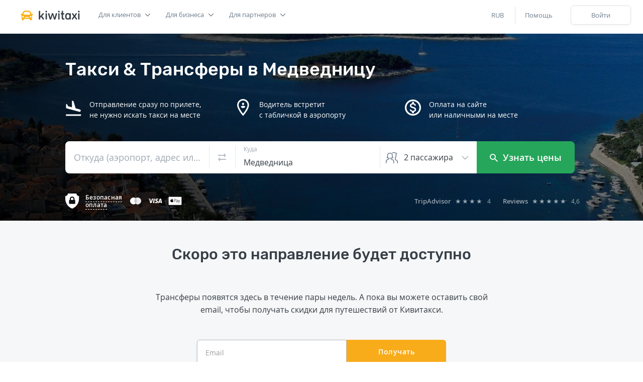

--- FILE ---
content_type: text/html; charset=UTF-8
request_url: https://kiwitaxi.ru/croatia/to/medvednica
body_size: 35844
content:
<!doctype html><html lang="en">





        <head><script>(function(w,d,s,l,i){w[l]=w[l]||[];w[l].push({'gtm.start':
  new Date().getTime(),event:'gtm.js'});var f=d.getElementsByTagName(s)[0],
  j=d.createElement(s),dl=l!='dataLayer'?'&l='+l:'';j.async=true;j.src=
  'https://www.googletagmanager.com/gtm.js?id='+i+dl;f.parentNode.insertBefore(j,f);
  })(window,document,'script','dataLayer','GTM-MH2RXBQ');</script>
  
  
<meta charset="utf-8">
<meta http-equiv="X-UA-Compatible" content="IE=edge"><script type="text/javascript">(window.NREUM||(NREUM={})).init={ajax:{deny_list:["bam.nr-data.net"]},feature_flags:["soft_nav"]};(window.NREUM||(NREUM={})).loader_config={licenseKey:"0c1810cf74",applicationID:"61419805",browserID:"61541645"};;/*! For license information please see nr-loader-rum-1.303.0.min.js.LICENSE.txt */
(()=>{var e,t,r={122:(e,t,r)=>{"use strict";r.d(t,{a:()=>i});var n=r(944);function i(e,t){try{if(!e||"object"!=typeof e)return(0,n.R)(3);if(!t||"object"!=typeof t)return(0,n.R)(4);const r=Object.create(Object.getPrototypeOf(t),Object.getOwnPropertyDescriptors(t)),a=0===Object.keys(r).length?e:r;for(let o in a)if(void 0!==e[o])try{if(null===e[o]){r[o]=null;continue}Array.isArray(e[o])&&Array.isArray(t[o])?r[o]=Array.from(new Set([...e[o],...t[o]])):"object"==typeof e[o]&&"object"==typeof t[o]?r[o]=i(e[o],t[o]):r[o]=e[o]}catch(e){r[o]||(0,n.R)(1,e)}return r}catch(e){(0,n.R)(2,e)}}},154:(e,t,r)=>{"use strict";r.d(t,{OF:()=>c,RI:()=>i,WN:()=>u,bv:()=>a,gm:()=>o,mw:()=>s,sb:()=>d});var n=r(863);const i="undefined"!=typeof window&&!!window.document,a="undefined"!=typeof WorkerGlobalScope&&("undefined"!=typeof self&&self instanceof WorkerGlobalScope&&self.navigator instanceof WorkerNavigator||"undefined"!=typeof globalThis&&globalThis instanceof WorkerGlobalScope&&globalThis.navigator instanceof WorkerNavigator),o=i?window:"undefined"!=typeof WorkerGlobalScope&&("undefined"!=typeof self&&self instanceof WorkerGlobalScope&&self||"undefined"!=typeof globalThis&&globalThis instanceof WorkerGlobalScope&&globalThis),s=Boolean("hidden"===o?.document?.visibilityState),c=/iPad|iPhone|iPod/.test(o.navigator?.userAgent),d=c&&"undefined"==typeof SharedWorker,u=((()=>{const e=o.navigator?.userAgent?.match(/Firefox[/\s](\d+\.\d+)/);Array.isArray(e)&&e.length>=2&&e[1]})(),Date.now()-(0,n.t)())},163:(e,t,r)=>{"use strict";r.d(t,{j:()=>E});var n=r(384),i=r(741);var a=r(555);r(860).K7.genericEvents;const o="experimental.resources",s="register",c=e=>{if(!e||"string"!=typeof e)return!1;try{document.createDocumentFragment().querySelector(e)}catch{return!1}return!0};var d=r(614),u=r(944),l=r(122);const f="[data-nr-mask]",g=e=>(0,l.a)(e,(()=>{const e={feature_flags:[],experimental:{allow_registered_children:!1,resources:!1},mask_selector:"*",block_selector:"[data-nr-block]",mask_input_options:{color:!1,date:!1,"datetime-local":!1,email:!1,month:!1,number:!1,range:!1,search:!1,tel:!1,text:!1,time:!1,url:!1,week:!1,textarea:!1,select:!1,password:!0}};return{ajax:{deny_list:void 0,block_internal:!0,enabled:!0,autoStart:!0},api:{get allow_registered_children(){return e.feature_flags.includes(s)||e.experimental.allow_registered_children},set allow_registered_children(t){e.experimental.allow_registered_children=t},duplicate_registered_data:!1},browser_consent_mode:{enabled:!1},distributed_tracing:{enabled:void 0,exclude_newrelic_header:void 0,cors_use_newrelic_header:void 0,cors_use_tracecontext_headers:void 0,allowed_origins:void 0},get feature_flags(){return e.feature_flags},set feature_flags(t){e.feature_flags=t},generic_events:{enabled:!0,autoStart:!0},harvest:{interval:30},jserrors:{enabled:!0,autoStart:!0},logging:{enabled:!0,autoStart:!0},metrics:{enabled:!0,autoStart:!0},obfuscate:void 0,page_action:{enabled:!0},page_view_event:{enabled:!0,autoStart:!0},page_view_timing:{enabled:!0,autoStart:!0},performance:{capture_marks:!1,capture_measures:!1,capture_detail:!0,resources:{get enabled(){return e.feature_flags.includes(o)||e.experimental.resources},set enabled(t){e.experimental.resources=t},asset_types:[],first_party_domains:[],ignore_newrelic:!0}},privacy:{cookies_enabled:!0},proxy:{assets:void 0,beacon:void 0},session:{expiresMs:d.wk,inactiveMs:d.BB},session_replay:{autoStart:!0,enabled:!1,preload:!1,sampling_rate:10,error_sampling_rate:100,collect_fonts:!1,inline_images:!1,fix_stylesheets:!0,mask_all_inputs:!0,get mask_text_selector(){return e.mask_selector},set mask_text_selector(t){c(t)?e.mask_selector="".concat(t,",").concat(f):""===t||null===t?e.mask_selector=f:(0,u.R)(5,t)},get block_class(){return"nr-block"},get ignore_class(){return"nr-ignore"},get mask_text_class(){return"nr-mask"},get block_selector(){return e.block_selector},set block_selector(t){c(t)?e.block_selector+=",".concat(t):""!==t&&(0,u.R)(6,t)},get mask_input_options(){return e.mask_input_options},set mask_input_options(t){t&&"object"==typeof t?e.mask_input_options={...t,password:!0}:(0,u.R)(7,t)}},session_trace:{enabled:!0,autoStart:!0},soft_navigations:{enabled:!0,autoStart:!0},spa:{enabled:!0,autoStart:!0},ssl:void 0,user_actions:{enabled:!0,elementAttributes:["id","className","tagName","type"]}}})());var p=r(154),h=r(324);let m=0;const v={buildEnv:h.F3,distMethod:h.Xs,version:h.xv,originTime:p.WN},b={consented:!1},y={appMetadata:{},get consented(){return this.session?.state?.consent||b.consented},set consented(e){b.consented=e},customTransaction:void 0,denyList:void 0,disabled:!1,harvester:void 0,isolatedBacklog:!1,isRecording:!1,loaderType:void 0,maxBytes:3e4,obfuscator:void 0,onerror:void 0,ptid:void 0,releaseIds:{},session:void 0,timeKeeper:void 0,registeredEntities:[],jsAttributesMetadata:{bytes:0},get harvestCount(){return++m}},_=e=>{const t=(0,l.a)(e,y),r=Object.keys(v).reduce((e,t)=>(e[t]={value:v[t],writable:!1,configurable:!0,enumerable:!0},e),{});return Object.defineProperties(t,r)};var w=r(701);const x=e=>{const t=e.startsWith("http");e+="/",r.p=t?e:"https://"+e};var S=r(836),k=r(241);const R={accountID:void 0,trustKey:void 0,agentID:void 0,licenseKey:void 0,applicationID:void 0,xpid:void 0},A=e=>(0,l.a)(e,R),T=new Set;function E(e,t={},r,o){let{init:s,info:c,loader_config:d,runtime:u={},exposed:l=!0}=t;if(!c){const e=(0,n.pV)();s=e.init,c=e.info,d=e.loader_config}e.init=g(s||{}),e.loader_config=A(d||{}),c.jsAttributes??={},p.bv&&(c.jsAttributes.isWorker=!0),e.info=(0,a.D)(c);const f=e.init,h=[c.beacon,c.errorBeacon];T.has(e.agentIdentifier)||(f.proxy.assets&&(x(f.proxy.assets),h.push(f.proxy.assets)),f.proxy.beacon&&h.push(f.proxy.beacon),e.beacons=[...h],function(e){const t=(0,n.pV)();Object.getOwnPropertyNames(i.W.prototype).forEach(r=>{const n=i.W.prototype[r];if("function"!=typeof n||"constructor"===n)return;let a=t[r];e[r]&&!1!==e.exposed&&"micro-agent"!==e.runtime?.loaderType&&(t[r]=(...t)=>{const n=e[r](...t);return a?a(...t):n})})}(e),(0,n.US)("activatedFeatures",w.B),e.runSoftNavOverSpa&&=!0===f.soft_navigations.enabled&&f.feature_flags.includes("soft_nav")),u.denyList=[...f.ajax.deny_list||[],...f.ajax.block_internal?h:[]],u.ptid=e.agentIdentifier,u.loaderType=r,e.runtime=_(u),T.has(e.agentIdentifier)||(e.ee=S.ee.get(e.agentIdentifier),e.exposed=l,(0,k.W)({agentIdentifier:e.agentIdentifier,drained:!!w.B?.[e.agentIdentifier],type:"lifecycle",name:"initialize",feature:void 0,data:e.config})),T.add(e.agentIdentifier)}},234:(e,t,r)=>{"use strict";r.d(t,{W:()=>a});var n=r(836),i=r(687);class a{constructor(e,t){this.agentIdentifier=e,this.ee=n.ee.get(e),this.featureName=t,this.blocked=!1}deregisterDrain(){(0,i.x3)(this.agentIdentifier,this.featureName)}}},241:(e,t,r)=>{"use strict";r.d(t,{W:()=>a});var n=r(154);const i="newrelic";function a(e={}){try{n.gm.dispatchEvent(new CustomEvent(i,{detail:e}))}catch(e){}}},261:(e,t,r)=>{"use strict";r.d(t,{$9:()=>d,BL:()=>s,CH:()=>g,Dl:()=>_,Fw:()=>y,PA:()=>m,Pl:()=>n,Pv:()=>k,Tb:()=>l,U2:()=>a,V1:()=>S,Wb:()=>x,bt:()=>b,cD:()=>v,d3:()=>w,dT:()=>c,eY:()=>p,fF:()=>f,hG:()=>i,k6:()=>o,nb:()=>h,o5:()=>u});const n="api-",i="addPageAction",a="addToTrace",o="addRelease",s="finished",c="interaction",d="log",u="noticeError",l="pauseReplay",f="recordCustomEvent",g="recordReplay",p="register",h="setApplicationVersion",m="setCurrentRouteName",v="setCustomAttribute",b="setErrorHandler",y="setPageViewName",_="setUserId",w="start",x="wrapLogger",S="measure",k="consent"},289:(e,t,r)=>{"use strict";r.d(t,{GG:()=>a,Qr:()=>s,sB:()=>o});var n=r(878);function i(){return"undefined"==typeof document||"complete"===document.readyState}function a(e,t){if(i())return e();(0,n.sp)("load",e,t)}function o(e){if(i())return e();(0,n.DD)("DOMContentLoaded",e)}function s(e){if(i())return e();(0,n.sp)("popstate",e)}},324:(e,t,r)=>{"use strict";r.d(t,{F3:()=>i,Xs:()=>a,xv:()=>n});const n="1.303.0",i="PROD",a="CDN"},374:(e,t,r)=>{r.nc=(()=>{try{return document?.currentScript?.nonce}catch(e){}return""})()},384:(e,t,r)=>{"use strict";r.d(t,{NT:()=>o,US:()=>u,Zm:()=>s,bQ:()=>d,dV:()=>c,pV:()=>l});var n=r(154),i=r(863),a=r(910);const o={beacon:"bam.nr-data.net",errorBeacon:"bam.nr-data.net"};function s(){return n.gm.NREUM||(n.gm.NREUM={}),void 0===n.gm.newrelic&&(n.gm.newrelic=n.gm.NREUM),n.gm.NREUM}function c(){let e=s();return e.o||(e.o={ST:n.gm.setTimeout,SI:n.gm.setImmediate||n.gm.setInterval,CT:n.gm.clearTimeout,XHR:n.gm.XMLHttpRequest,REQ:n.gm.Request,EV:n.gm.Event,PR:n.gm.Promise,MO:n.gm.MutationObserver,FETCH:n.gm.fetch,WS:n.gm.WebSocket},(0,a.i)(...Object.values(e.o))),e}function d(e,t){let r=s();r.initializedAgents??={},t.initializedAt={ms:(0,i.t)(),date:new Date},r.initializedAgents[e]=t}function u(e,t){s()[e]=t}function l(){return function(){let e=s();const t=e.info||{};e.info={beacon:o.beacon,errorBeacon:o.errorBeacon,...t}}(),function(){let e=s();const t=e.init||{};e.init={...t}}(),c(),function(){let e=s();const t=e.loader_config||{};e.loader_config={...t}}(),s()}},389:(e,t,r)=>{"use strict";function n(e,t=500,r={}){const n=r?.leading||!1;let i;return(...r)=>{n&&void 0===i&&(e.apply(this,r),i=setTimeout(()=>{i=clearTimeout(i)},t)),n||(clearTimeout(i),i=setTimeout(()=>{e.apply(this,r)},t))}}function i(e){let t=!1;return(...r)=>{t||(t=!0,e.apply(this,r))}}r.d(t,{J:()=>i,s:()=>n})},555:(e,t,r)=>{"use strict";r.d(t,{D:()=>s,f:()=>o});var n=r(384),i=r(122);const a={beacon:n.NT.beacon,errorBeacon:n.NT.errorBeacon,licenseKey:void 0,applicationID:void 0,sa:void 0,queueTime:void 0,applicationTime:void 0,ttGuid:void 0,user:void 0,account:void 0,product:void 0,extra:void 0,jsAttributes:{},userAttributes:void 0,atts:void 0,transactionName:void 0,tNamePlain:void 0};function o(e){try{return!!e.licenseKey&&!!e.errorBeacon&&!!e.applicationID}catch(e){return!1}}const s=e=>(0,i.a)(e,a)},566:(e,t,r)=>{"use strict";r.d(t,{LA:()=>s,bz:()=>o});var n=r(154);const i="xxxxxxxx-xxxx-4xxx-yxxx-xxxxxxxxxxxx";function a(e,t){return e?15&e[t]:16*Math.random()|0}function o(){const e=n.gm?.crypto||n.gm?.msCrypto;let t,r=0;return e&&e.getRandomValues&&(t=e.getRandomValues(new Uint8Array(30))),i.split("").map(e=>"x"===e?a(t,r++).toString(16):"y"===e?(3&a()|8).toString(16):e).join("")}function s(e){const t=n.gm?.crypto||n.gm?.msCrypto;let r,i=0;t&&t.getRandomValues&&(r=t.getRandomValues(new Uint8Array(e)));const o=[];for(var s=0;s<e;s++)o.push(a(r,i++).toString(16));return o.join("")}},606:(e,t,r)=>{"use strict";r.d(t,{i:()=>a});var n=r(908);a.on=o;var i=a.handlers={};function a(e,t,r,a){o(a||n.d,i,e,t,r)}function o(e,t,r,i,a){a||(a="feature"),e||(e=n.d);var o=t[a]=t[a]||{};(o[r]=o[r]||[]).push([e,i])}},607:(e,t,r)=>{"use strict";r.d(t,{W:()=>n});const n=(0,r(566).bz)()},614:(e,t,r)=>{"use strict";r.d(t,{BB:()=>o,H3:()=>n,g:()=>d,iL:()=>c,tS:()=>s,uh:()=>i,wk:()=>a});const n="NRBA",i="SESSION",a=144e5,o=18e5,s={STARTED:"session-started",PAUSE:"session-pause",RESET:"session-reset",RESUME:"session-resume",UPDATE:"session-update"},c={SAME_TAB:"same-tab",CROSS_TAB:"cross-tab"},d={OFF:0,FULL:1,ERROR:2}},630:(e,t,r)=>{"use strict";r.d(t,{T:()=>n});const n=r(860).K7.pageViewEvent},646:(e,t,r)=>{"use strict";r.d(t,{y:()=>n});class n{constructor(e){this.contextId=e}}},687:(e,t,r)=>{"use strict";r.d(t,{Ak:()=>d,Ze:()=>f,x3:()=>u});var n=r(241),i=r(836),a=r(606),o=r(860),s=r(646);const c={};function d(e,t){const r={staged:!1,priority:o.P3[t]||0};l(e),c[e].get(t)||c[e].set(t,r)}function u(e,t){e&&c[e]&&(c[e].get(t)&&c[e].delete(t),p(e,t,!1),c[e].size&&g(e))}function l(e){if(!e)throw new Error("agentIdentifier required");c[e]||(c[e]=new Map)}function f(e="",t="feature",r=!1){if(l(e),!e||!c[e].get(t)||r)return p(e,t);c[e].get(t).staged=!0,g(e)}function g(e){const t=Array.from(c[e]);t.every(([e,t])=>t.staged)&&(t.sort((e,t)=>e[1].priority-t[1].priority),t.forEach(([t])=>{c[e].delete(t),p(e,t)}))}function p(e,t,r=!0){const o=e?i.ee.get(e):i.ee,c=a.i.handlers;if(!o.aborted&&o.backlog&&c){if((0,n.W)({agentIdentifier:e,type:"lifecycle",name:"drain",feature:t}),r){const e=o.backlog[t],r=c[t];if(r){for(let t=0;e&&t<e.length;++t)h(e[t],r);Object.entries(r).forEach(([e,t])=>{Object.values(t||{}).forEach(t=>{t[0]?.on&&t[0]?.context()instanceof s.y&&t[0].on(e,t[1])})})}}o.isolatedBacklog||delete c[t],o.backlog[t]=null,o.emit("drain-"+t,[])}}function h(e,t){var r=e[1];Object.values(t[r]||{}).forEach(t=>{var r=e[0];if(t[0]===r){var n=t[1],i=e[3],a=e[2];n.apply(i,a)}})}},699:(e,t,r)=>{"use strict";r.d(t,{It:()=>a,KC:()=>s,No:()=>i,qh:()=>o});var n=r(860);const i=16e3,a=1e6,o="SESSION_ERROR",s={[n.K7.logging]:!0,[n.K7.genericEvents]:!1,[n.K7.jserrors]:!1,[n.K7.ajax]:!1}},701:(e,t,r)=>{"use strict";r.d(t,{B:()=>a,t:()=>o});var n=r(241);const i=new Set,a={};function o(e,t){const r=t.agentIdentifier;a[r]??={},e&&"object"==typeof e&&(i.has(r)||(t.ee.emit("rumresp",[e]),a[r]=e,i.add(r),(0,n.W)({agentIdentifier:r,loaded:!0,drained:!0,type:"lifecycle",name:"load",feature:void 0,data:e})))}},741:(e,t,r)=>{"use strict";r.d(t,{W:()=>a});var n=r(944),i=r(261);class a{#e(e,...t){if(this[e]!==a.prototype[e])return this[e](...t);(0,n.R)(35,e)}addPageAction(e,t){return this.#e(i.hG,e,t)}register(e){return this.#e(i.eY,e)}recordCustomEvent(e,t){return this.#e(i.fF,e,t)}setPageViewName(e,t){return this.#e(i.Fw,e,t)}setCustomAttribute(e,t,r){return this.#e(i.cD,e,t,r)}noticeError(e,t){return this.#e(i.o5,e,t)}setUserId(e){return this.#e(i.Dl,e)}setApplicationVersion(e){return this.#e(i.nb,e)}setErrorHandler(e){return this.#e(i.bt,e)}addRelease(e,t){return this.#e(i.k6,e,t)}log(e,t){return this.#e(i.$9,e,t)}start(){return this.#e(i.d3)}finished(e){return this.#e(i.BL,e)}recordReplay(){return this.#e(i.CH)}pauseReplay(){return this.#e(i.Tb)}addToTrace(e){return this.#e(i.U2,e)}setCurrentRouteName(e){return this.#e(i.PA,e)}interaction(e){return this.#e(i.dT,e)}wrapLogger(e,t,r){return this.#e(i.Wb,e,t,r)}measure(e,t){return this.#e(i.V1,e,t)}consent(e){return this.#e(i.Pv,e)}}},773:(e,t,r)=>{"use strict";r.d(t,{z_:()=>a,XG:()=>s,TZ:()=>n,rs:()=>i,xV:()=>o});r(154),r(566),r(384);const n=r(860).K7.metrics,i="sm",a="cm",o="storeSupportabilityMetrics",s="storeEventMetrics"},782:(e,t,r)=>{"use strict";r.d(t,{T:()=>n});const n=r(860).K7.pageViewTiming},836:(e,t,r)=>{"use strict";r.d(t,{P:()=>s,ee:()=>c});var n=r(384),i=r(990),a=r(646),o=r(607);const s="nr@context:".concat(o.W),c=function e(t,r){var n={},o={},u={},l=!1;try{l=16===r.length&&d.initializedAgents?.[r]?.runtime.isolatedBacklog}catch(e){}var f={on:p,addEventListener:p,removeEventListener:function(e,t){var r=n[e];if(!r)return;for(var i=0;i<r.length;i++)r[i]===t&&r.splice(i,1)},emit:function(e,r,n,i,a){!1!==a&&(a=!0);if(c.aborted&&!i)return;t&&a&&t.emit(e,r,n);var s=g(n);h(e).forEach(e=>{e.apply(s,r)});var d=v()[o[e]];d&&d.push([f,e,r,s]);return s},get:m,listeners:h,context:g,buffer:function(e,t){const r=v();if(t=t||"feature",f.aborted)return;Object.entries(e||{}).forEach(([e,n])=>{o[n]=t,t in r||(r[t]=[])})},abort:function(){f._aborted=!0,Object.keys(f.backlog).forEach(e=>{delete f.backlog[e]})},isBuffering:function(e){return!!v()[o[e]]},debugId:r,backlog:l?{}:t&&"object"==typeof t.backlog?t.backlog:{},isolatedBacklog:l};return Object.defineProperty(f,"aborted",{get:()=>{let e=f._aborted||!1;return e||(t&&(e=t.aborted),e)}}),f;function g(e){return e&&e instanceof a.y?e:e?(0,i.I)(e,s,()=>new a.y(s)):new a.y(s)}function p(e,t){n[e]=h(e).concat(t)}function h(e){return n[e]||[]}function m(t){return u[t]=u[t]||e(f,t)}function v(){return f.backlog}}(void 0,"globalEE"),d=(0,n.Zm)();d.ee||(d.ee=c)},843:(e,t,r)=>{"use strict";r.d(t,{u:()=>i});var n=r(878);function i(e,t=!1,r,i){(0,n.DD)("visibilitychange",function(){if(t)return void("hidden"===document.visibilityState&&e());e(document.visibilityState)},r,i)}},860:(e,t,r)=>{"use strict";r.d(t,{$J:()=>u,K7:()=>c,P3:()=>d,XX:()=>i,Yy:()=>s,df:()=>a,qY:()=>n,v4:()=>o});const n="events",i="jserrors",a="browser/blobs",o="rum",s="browser/logs",c={ajax:"ajax",genericEvents:"generic_events",jserrors:i,logging:"logging",metrics:"metrics",pageAction:"page_action",pageViewEvent:"page_view_event",pageViewTiming:"page_view_timing",sessionReplay:"session_replay",sessionTrace:"session_trace",softNav:"soft_navigations",spa:"spa"},d={[c.pageViewEvent]:1,[c.pageViewTiming]:2,[c.metrics]:3,[c.jserrors]:4,[c.spa]:5,[c.ajax]:6,[c.sessionTrace]:7,[c.softNav]:8,[c.sessionReplay]:9,[c.logging]:10,[c.genericEvents]:11},u={[c.pageViewEvent]:o,[c.pageViewTiming]:n,[c.ajax]:n,[c.spa]:n,[c.softNav]:n,[c.metrics]:i,[c.jserrors]:i,[c.sessionTrace]:a,[c.sessionReplay]:a,[c.logging]:s,[c.genericEvents]:"ins"}},863:(e,t,r)=>{"use strict";function n(){return Math.floor(performance.now())}r.d(t,{t:()=>n})},878:(e,t,r)=>{"use strict";function n(e,t){return{capture:e,passive:!1,signal:t}}function i(e,t,r=!1,i){window.addEventListener(e,t,n(r,i))}function a(e,t,r=!1,i){document.addEventListener(e,t,n(r,i))}r.d(t,{DD:()=>a,jT:()=>n,sp:()=>i})},908:(e,t,r)=>{"use strict";r.d(t,{d:()=>n,p:()=>i});var n=r(836).ee.get("handle");function i(e,t,r,i,a){a?(a.buffer([e],i),a.emit(e,t,r)):(n.buffer([e],i),n.emit(e,t,r))}},910:(e,t,r)=>{"use strict";r.d(t,{i:()=>a});var n=r(944);const i=new Map;function a(...e){return e.every(e=>{if(i.has(e))return i.get(e);const t="function"==typeof e&&e.toString().includes("[native code]");return t||(0,n.R)(64,e?.name||e?.toString()),i.set(e,t),t})}},944:(e,t,r)=>{"use strict";r.d(t,{R:()=>i});var n=r(241);function i(e,t){"function"==typeof console.debug&&(console.debug("New Relic Warning: https://github.com/newrelic/newrelic-browser-agent/blob/main/docs/warning-codes.md#".concat(e),t),(0,n.W)({agentIdentifier:null,drained:null,type:"data",name:"warn",feature:"warn",data:{code:e,secondary:t}}))}},990:(e,t,r)=>{"use strict";r.d(t,{I:()=>i});var n=Object.prototype.hasOwnProperty;function i(e,t,r){if(n.call(e,t))return e[t];var i=r();if(Object.defineProperty&&Object.keys)try{return Object.defineProperty(e,t,{value:i,writable:!0,enumerable:!1}),i}catch(e){}return e[t]=i,i}}},n={};function i(e){var t=n[e];if(void 0!==t)return t.exports;var a=n[e]={exports:{}};return r[e](a,a.exports,i),a.exports}i.m=r,i.d=(e,t)=>{for(var r in t)i.o(t,r)&&!i.o(e,r)&&Object.defineProperty(e,r,{enumerable:!0,get:t[r]})},i.f={},i.e=e=>Promise.all(Object.keys(i.f).reduce((t,r)=>(i.f[r](e,t),t),[])),i.u=e=>"nr-rum-1.303.0.min.js",i.o=(e,t)=>Object.prototype.hasOwnProperty.call(e,t),e={},t="NRBA-1.303.0.PROD:",i.l=(r,n,a,o)=>{if(e[r])e[r].push(n);else{var s,c;if(void 0!==a)for(var d=document.getElementsByTagName("script"),u=0;u<d.length;u++){var l=d[u];if(l.getAttribute("src")==r||l.getAttribute("data-webpack")==t+a){s=l;break}}if(!s){c=!0;var f={296:"sha512-DjFbtykbDCyUDGsp+l/dYhH0LhW/Jv9sDnc+aleTRmpV1ZRfyOeip4Sv4USz3Fk0DZCWshsM7d24cTr9Xf3L/A=="};(s=document.createElement("script")).charset="utf-8",i.nc&&s.setAttribute("nonce",i.nc),s.setAttribute("data-webpack",t+a),s.src=r,0!==s.src.indexOf(window.location.origin+"/")&&(s.crossOrigin="anonymous"),f[o]&&(s.integrity=f[o])}e[r]=[n];var g=(t,n)=>{s.onerror=s.onload=null,clearTimeout(p);var i=e[r];if(delete e[r],s.parentNode&&s.parentNode.removeChild(s),i&&i.forEach(e=>e(n)),t)return t(n)},p=setTimeout(g.bind(null,void 0,{type:"timeout",target:s}),12e4);s.onerror=g.bind(null,s.onerror),s.onload=g.bind(null,s.onload),c&&document.head.appendChild(s)}},i.r=e=>{"undefined"!=typeof Symbol&&Symbol.toStringTag&&Object.defineProperty(e,Symbol.toStringTag,{value:"Module"}),Object.defineProperty(e,"__esModule",{value:!0})},i.p="https://js-agent.newrelic.com/",(()=>{var e={374:0,840:0};i.f.j=(t,r)=>{var n=i.o(e,t)?e[t]:void 0;if(0!==n)if(n)r.push(n[2]);else{var a=new Promise((r,i)=>n=e[t]=[r,i]);r.push(n[2]=a);var o=i.p+i.u(t),s=new Error;i.l(o,r=>{if(i.o(e,t)&&(0!==(n=e[t])&&(e[t]=void 0),n)){var a=r&&("load"===r.type?"missing":r.type),o=r&&r.target&&r.target.src;s.message="Loading chunk "+t+" failed.\n("+a+": "+o+")",s.name="ChunkLoadError",s.type=a,s.request=o,n[1](s)}},"chunk-"+t,t)}};var t=(t,r)=>{var n,a,[o,s,c]=r,d=0;if(o.some(t=>0!==e[t])){for(n in s)i.o(s,n)&&(i.m[n]=s[n]);if(c)c(i)}for(t&&t(r);d<o.length;d++)a=o[d],i.o(e,a)&&e[a]&&e[a][0](),e[a]=0},r=self["webpackChunk:NRBA-1.303.0.PROD"]=self["webpackChunk:NRBA-1.303.0.PROD"]||[];r.forEach(t.bind(null,0)),r.push=t.bind(null,r.push.bind(r))})(),(()=>{"use strict";i(374);var e=i(566),t=i(741);class r extends t.W{agentIdentifier=(0,e.LA)(16)}var n=i(860);const a=Object.values(n.K7);var o=i(163);var s=i(908),c=i(863),d=i(261),u=i(241),l=i(944),f=i(701),g=i(773);function p(e,t,i,a){const o=a||i;!o||o[e]&&o[e]!==r.prototype[e]||(o[e]=function(){(0,s.p)(g.xV,["API/"+e+"/called"],void 0,n.K7.metrics,i.ee),(0,u.W)({agentIdentifier:i.agentIdentifier,drained:!!f.B?.[i.agentIdentifier],type:"data",name:"api",feature:d.Pl+e,data:{}});try{return t.apply(this,arguments)}catch(e){(0,l.R)(23,e)}})}function h(e,t,r,n,i){const a=e.info;null===r?delete a.jsAttributes[t]:a.jsAttributes[t]=r,(i||null===r)&&(0,s.p)(d.Pl+n,[(0,c.t)(),t,r],void 0,"session",e.ee)}var m=i(687),v=i(234),b=i(289),y=i(154),_=i(384);const w=e=>y.RI&&!0===e?.privacy.cookies_enabled;function x(e){return!!(0,_.dV)().o.MO&&w(e)&&!0===e?.session_trace.enabled}var S=i(389),k=i(699);class R extends v.W{constructor(e,t){super(e.agentIdentifier,t),this.agentRef=e,this.abortHandler=void 0,this.featAggregate=void 0,this.loadedSuccessfully=void 0,this.onAggregateImported=new Promise(e=>{this.loadedSuccessfully=e}),this.deferred=Promise.resolve(),!1===e.init[this.featureName].autoStart?this.deferred=new Promise((t,r)=>{this.ee.on("manual-start-all",(0,S.J)(()=>{(0,m.Ak)(e.agentIdentifier,this.featureName),t()}))}):(0,m.Ak)(e.agentIdentifier,t)}importAggregator(e,t,r={}){if(this.featAggregate)return;const n=async()=>{let n;await this.deferred;try{if(w(e.init)){const{setupAgentSession:t}=await i.e(296).then(i.bind(i,305));n=t(e)}}catch(e){(0,l.R)(20,e),this.ee.emit("internal-error",[e]),(0,s.p)(k.qh,[e],void 0,this.featureName,this.ee)}try{if(!this.#t(this.featureName,n,e.init))return(0,m.Ze)(this.agentIdentifier,this.featureName),void this.loadedSuccessfully(!1);const{Aggregate:i}=await t();this.featAggregate=new i(e,r),e.runtime.harvester.initializedAggregates.push(this.featAggregate),this.loadedSuccessfully(!0)}catch(e){(0,l.R)(34,e),this.abortHandler?.(),(0,m.Ze)(this.agentIdentifier,this.featureName,!0),this.loadedSuccessfully(!1),this.ee&&this.ee.abort()}};y.RI?(0,b.GG)(()=>n(),!0):n()}#t(e,t,r){if(this.blocked)return!1;switch(e){case n.K7.sessionReplay:return x(r)&&!!t;case n.K7.sessionTrace:return!!t;default:return!0}}}var A=i(630),T=i(614);class E extends R{static featureName=A.T;constructor(e){var t;super(e,A.T),this.setupInspectionEvents(e.agentIdentifier),t=e,p(d.Fw,function(e,r){"string"==typeof e&&("/"!==e.charAt(0)&&(e="/"+e),t.runtime.customTransaction=(r||"http://custom.transaction")+e,(0,s.p)(d.Pl+d.Fw,[(0,c.t)()],void 0,void 0,t.ee))},t),this.importAggregator(e,()=>i.e(296).then(i.bind(i,108)))}setupInspectionEvents(e){const t=(t,r)=>{t&&(0,u.W)({agentIdentifier:e,timeStamp:t.timeStamp,loaded:"complete"===t.target.readyState,type:"window",name:r,data:t.target.location+""})};(0,b.sB)(e=>{t(e,"DOMContentLoaded")}),(0,b.GG)(e=>{t(e,"load")}),(0,b.Qr)(e=>{t(e,"navigate")}),this.ee.on(T.tS.UPDATE,(t,r)=>{(0,u.W)({agentIdentifier:e,type:"lifecycle",name:"session",data:r})})}}var N=i(843),j=i(878),I=i(782);class P extends R{static featureName=I.T;constructor(e){super(e,I.T),y.RI&&((0,N.u)(()=>(0,s.p)("docHidden",[(0,c.t)()],void 0,I.T,this.ee),!0),(0,j.sp)("pagehide",()=>(0,s.p)("winPagehide",[(0,c.t)()],void 0,I.T,this.ee)),this.importAggregator(e,()=>i.e(296).then(i.bind(i,350))))}}class O extends R{static featureName=g.TZ;constructor(e){super(e,g.TZ),y.RI&&document.addEventListener("securitypolicyviolation",e=>{(0,s.p)(g.xV,["Generic/CSPViolation/Detected"],void 0,this.featureName,this.ee)}),this.importAggregator(e,()=>i.e(296).then(i.bind(i,623)))}}new class extends r{constructor(e){var t;(super(),y.gm)?(this.features={},(0,_.bQ)(this.agentIdentifier,this),this.desiredFeatures=new Set(e.features||[]),this.desiredFeatures.add(E),this.runSoftNavOverSpa=[...this.desiredFeatures].some(e=>e.featureName===n.K7.softNav),(0,o.j)(this,e,e.loaderType||"agent"),t=this,p(d.cD,function(e,r,n=!1){if("string"==typeof e){if(["string","number","boolean"].includes(typeof r)||null===r)return h(t,e,r,d.cD,n);(0,l.R)(40,typeof r)}else(0,l.R)(39,typeof e)},t),function(e){p(d.Dl,function(t){if("string"==typeof t||null===t)return h(e,"enduser.id",t,d.Dl,!0);(0,l.R)(41,typeof t)},e)}(this),function(e){p(d.nb,function(t){if("string"==typeof t||null===t)return h(e,"application.version",t,d.nb,!1);(0,l.R)(42,typeof t)},e)}(this),function(e){p(d.d3,function(){e.ee.emit("manual-start-all")},e)}(this),function(e){p(d.Pv,function(t=!0){if("boolean"==typeof t){if((0,s.p)(d.Pl+d.Pv,[t],void 0,"session",e.ee),e.runtime.consented=t,t){const t=e.features.page_view_event;t.onAggregateImported.then(e=>{const r=t.featAggregate;e&&!r.sentRum&&r.sendRum()})}}else(0,l.R)(65,typeof t)},e)}(this),this.run()):(0,l.R)(21)}get config(){return{info:this.info,init:this.init,loader_config:this.loader_config,runtime:this.runtime}}get api(){return this}run(){try{const e=function(e){const t={};return a.forEach(r=>{t[r]=!!e[r]?.enabled}),t}(this.init),t=[...this.desiredFeatures];t.sort((e,t)=>n.P3[e.featureName]-n.P3[t.featureName]),t.forEach(t=>{if(!e[t.featureName]&&t.featureName!==n.K7.pageViewEvent)return;if(this.runSoftNavOverSpa&&t.featureName===n.K7.spa)return;if(!this.runSoftNavOverSpa&&t.featureName===n.K7.softNav)return;const r=function(e){switch(e){case n.K7.ajax:return[n.K7.jserrors];case n.K7.sessionTrace:return[n.K7.ajax,n.K7.pageViewEvent];case n.K7.sessionReplay:return[n.K7.sessionTrace];case n.K7.pageViewTiming:return[n.K7.pageViewEvent];default:return[]}}(t.featureName).filter(e=>!(e in this.features));r.length>0&&(0,l.R)(36,{targetFeature:t.featureName,missingDependencies:r}),this.features[t.featureName]=new t(this)})}catch(e){(0,l.R)(22,e);for(const e in this.features)this.features[e].abortHandler?.();const t=(0,_.Zm)();delete t.initializedAgents[this.agentIdentifier]?.features,delete this.sharedAggregator;return t.ee.get(this.agentIdentifier).abort(),!1}}}({features:[E,P,O],loaderType:"lite"})})()})();</script>
<meta name="description" content="Заказывайте такси в Медведницу с помощью системы бронирования трансферов Кивитакси. Русскоязычная поддержка. 13 классов авто: от экономичных седанов до микроавтобусов.">
<meta name="keywords" content="заказать трансфер в Медведницу, такси в Медведницу">
<meta name="viewport" content="width=device-width, initial-scale=1">


<meta property="og:image" content="https://ftcdn.kiwitaxi.ru/app1/assets/images/covers/home.jpg">
<meta name="yandex-verification" content="1bc6229af1455cea">
<meta name="yandex-verification" content="18e868b26fdddd30">
      <meta name="facebook-domain-verification" content="hdnb2u3n03u219ncxubp6ztn2ygz9y">
  
<script>(function(w,d,t,r,u){var f,n,i;w[u]=w[u]||[],f=function(){var o={ti:"343076084", enableAutoSpaTracking: true};o.q=w[u],w[u]=new UET(o),w[u].push("pageLoad")},n=d.createElement(t),n.src=r,n.async=1,n.onload=n.onreadystatechange=function(){var s=this.readyState;s&&s!=="loaded"&&s!=="complete"||(f(),n.onload=n.onreadystatechange=null)},i=d.getElementsByTagName(t)[0],i.parentNode.insertBefore(n,i)})(window,document,"script","//bat.bing.com/bat.js","uetq");</script>


<link rel="shortcut icon" href="https://ftcdn.kiwitaxi.ru/app1/assets/images/favicon.ico" type="image/x-icon">
<link rel="shortcut icon" type="image/png" sizes="128x128" href="https://ftcdn.kiwitaxi.ru/app1/assets/images/shortcut-icon.png">

<link rel="apple-touch-icon" href="https://ftcdn.kiwitaxi.ru/app1/assets/images/shortcut-icon.png">
<meta name="apple-mobile-web-app-title" content="Kiwitaxi">

<script>
  window.onerror = function (errorMsg, url, lineNumber, lineColumn, errorObject) {
    window.KW_SCRIPT_LOG = window.KW_SCRIPT_LOG || [];
    window.KW_SCRIPT_LOG.push('Error: ' +  errorMsg + ' |URL: ' + url + ' |Message: ' + errorObject.message);
    return false;
  };
</script>


                            
      
    
    
    <link rel="preconnect" href="https://ftcdn.kiwitaxi.ru">
    <link rel="preload" href="https://ftcdn.kiwitaxi.ru/builds/272/app1/assets/styles/./main-main.ita-d4d8731f.css" as="style">
    <link rel="stylesheet" href="https://ftcdn.kiwitaxi.ru/builds/272/app1/assets/styles/./main-main.ita-d4d8731f.css">
  
  


<link rel="preload" href="https://ftcdn.kiwitaxi.ru/app1/assets/fonts/OpenSans/OpenSans-Regular.ttf" as="font" crossorigin type="font/ttf">
<link rel="preload" href="https://ftcdn.kiwitaxi.ru/app1/assets/fonts/OpenSans/OpenSans-SemiBold.ttf" as="font" crossorigin type="font/ttf">
<link rel="preload" href="https://ftcdn.kiwitaxi.ru/app1/assets/fonts/OpenSans/OpenSans-Bold.ttf" as="font" crossorigin type="font/ttf">
<link rel="preload" href="https://ftcdn.kiwitaxi.ru/app1/assets/fonts/OpenSans/OpenSans-ExtraBold.ttf" as="font" crossorigin type="font/ttf">
<link rel="preload" href="https://ftcdn.kiwitaxi.ru/app1/assets/fonts/Rubik/Rubik-Light.woff2" as="font" crossorigin type="font/woff2">
<link rel="preload" href="https://ftcdn.kiwitaxi.ru/app1/assets/fonts/Rubik/Rubik-Regular.woff2" as="font" crossorigin type="font/woff2">
<link rel="preload" href="https://ftcdn.kiwitaxi.ru/app1/assets/fonts/Rubik/Rubik-Medium.woff2" as="font" crossorigin type="font/woff2">
<link rel="preload" href="https://ftcdn.kiwitaxi.ru/app1/assets/fonts/Rubik/Rubik-SemiBold.woff2" as="font" crossorigin type="font/woff2">
<link rel="preload" href="https://ftcdn.kiwitaxi.ru/app1/assets/fonts/Rubik/Rubik-Bold.woff2" as="font" crossorigin type="font/woff2">

  <link href="https://kiwitaxi.ru/croatia/to/medvednica" rel="canonical">

<title>
  Трансферы в Медведницу | Хорватия | Кивитакси
</title>

        <script type="text/javascript">
            
    var pageDataLayer={
      page: []
    };
      </script>

<!-- SEO-STRUCTURED-DATA -->

      
                  <link rel="alternate" hreflang="en" href="https://kiwitaxi.com/en/croatia/to/medvednica">
                <link rel="alternate" hreflang="ru" href="https://kiwitaxi.ru/croatia/to/medvednica">
                <link rel="alternate" hreflang="de" href="https://kiwitaxi.com/de/croatia/to/medvednica">
                <link rel="alternate" hreflang="fr" href="https://kiwitaxi.com/fr/croatia/to/medvednica">
                <link rel="alternate" hreflang="es" href="https://kiwitaxi.com/es/croatia/to/medvednica">
                <link rel="alternate" hreflang="pt" href="https://kiwitaxi.com/pt/croatia/to/medvednica">
                <link rel="alternate" hreflang="pl" href="https://kiwitaxi.com/pl/croatia/to/medvednica">
                <link rel="alternate" hreflang="it" href="https://kiwitaxi.com/it/croatia/to/medvednica">
                <link rel="alternate" hreflang="hu" href="https://kiwitaxi.com/hu/croatia/to/medvednica">
                <link rel="alternate" hreflang="nl" href="https://kiwitaxi.com/nl/croatia/to/medvednica">
                              <link rel="alternate" hreflang="uk" href="https://kiwitaxi.com/ua/croatia/to/medvednica">
    
    <link rel="alternate" hreflang="x-default" href="https://kiwitaxi.com/en/croatia/to/medvednica">

      <script async data-client-key="sdk-L2E0BSRdJ4qYf2av" src="https://cdn.jsdelivr.net/npm/@growthbook/growthbook/dist/bundles/auto.min.js"></script>

</head><body data-locale="ru" data-currency="RUB" data-is-car-rental="0" data-theme="main.v1" data-user-type="client" data-used-search="none" data-falsity="" data-server-time="2025-12-05T08:07:04+03:00" data-affiliate-type="" data-affiliate-id="" data-page-type="Place" data-content="place-to" data-place-to-id="466" data-place-to-name="Medvednica" data-place-to-name-visitor-lang="Медведница" data-place-to-type="City" data-country-name="Croatia" data-country-id="1" data-country-name-visitor-lang="Хорватия" data-region-name="Zagreb" data-product-type="private">
<script type="text/javascript">
  if (sessionStorage.getItem('kw-font-loaded')) {
    document.body.classList.add('opensans');
    document.body.classList.add('rubik');
  }
</script>
<script type="text/javascript">
  function getCookieValue(name) {
    var value = "; " + document.cookie;
    var parts = value.split("; " + name + "=");
    if (parts.length === 2) return parts.pop().split(";").shift();
    return null;
  }

  document.addEventListener("yacounter43946774inited", function(event) {
    try {
      if (typeof ym === 'function') {
        var yclid = getCookieValue('yclid');
        if (yclid) {
          ym(43946774, 'params', {'yclid': yclid});
        }
      }
    } catch (e) {
      console.log(e);
    }
  });
</script>

  <!-- Yandex.Metrika counter -->
  <script type="text/javascript"> (function (m, e, t, r, i, k, a) {
      m[i] = m[i] || function () {
        (m[i].a = m[i].a || []).push(arguments)
      };
      m[i].l = 1 * new Date();
      k = e.createElement(t), a = e.getElementsByTagName(t)[0], k.async = 1, k.src = r, a.parentNode.insertBefore(k, a)
    })(window, document, "script", "https://mc.yandex.ru/metrika/tag.js", "ym");
    ym(43946774, "init", {
      clickmap: true,
      trackLinks: true,
      accurateTrackBounce: true,
      webvisor: true,
      ecommerce: "dataLayerYM",
      triggerEvent: true
    }); </script>
  <noscript>
    <div><img src="https://mc.yandex.ru/watch/43946774" style="position:absolute; left:-9999px;" alt=""></div>
  </noscript> <!-- /Yandex.Metrika counter -->
  <div class="wrapper
        ">

      <noscript><iframe src="https://www.googletagmanager.com/ns.html?id=GTM-MH2RXBQ" height="0" width="0" style="display:none;visibility:hidden"></iframe></noscript>
    







  


  
    


<nav class="navbar navbar--fixed">
  <div class="navbar__brand">
    <a href="/">
      <span class="navbar__brand-logo "></span>
    </a>
  </div>

    <div class="menu-button-wrapper">
    <div class="menu-button" id="js-mobile-menu">
      <div class="bar bar-1"></div>
      <div class="bar bar-2"></div>
      <div class="bar bar-2 bar-2--additional"></div>
      <div class="bar bar-3"></div>
    </div>
  </div>

    <div class="navbar__menu">
    
        <div class="navbar__menu__secondary">
      <div class="navbar__menu__locale">
        

<div id="navbar-global-locale" class="locale" data-label="RUB">
  <div class="locale__currency _locale">
    



<div id="navbar-global-locale-currency" class="dropdown-as-tooltip bottom" is-bundle-component data-component-name="KiwitaxiBundle.FormDropdownAsTooltip" data-dropdown-button-id="#navbar-global-locale-currency .dropdown-as-tooltip__button" data-menu-id="#navbar-global-locale-currency .dropdown-as-tooltip__menu" data-close-btn-id="#navbar-global-locale-currency .close-button-menu">
  <span class="dropdown-as-tooltip__button">
          <span class="dropdown__button__label">RUB</span>
      <span class="dropdown__button__caret">
<svg class="icon icon--sm" xmlns="http://www.w3.org/2000/svg" width="16" height="16" viewbox="0 0 16 16"><path fill="none" d="M0 0h16v16H0z"></path><path fill="currentColor" fill-rule="evenodd" d="M12.854 6.146a.5.5 0 00-.708 0L8 10.293 3.854 6.146a.5.5 0 10-.708.708l4.5 4.5a.5.5 0 00.708 0l4.5-4.5a.5.5 0 000-.708z" clip-rule="evenodd"></path></svg>

</span>
      </span>
  <div class="dropdown-as-tooltip__menu ">
        <div class="dropdown-as-tooltip__arrow"></div>
    <div class="dropdown-as-tooltip__content">
      
  
  
  

  
  
  

      <div class="currency2 currency2--desktop">
      <div class="currency2__popular">
      <div class="currency2__col-wrapper">
        <div class="currency2__col left">
                      <a href="/croatia/to/medvednica?cur=USD" class="currency2__link eml-protected ">
              <span>USD</span>
              Доллар США
            </a>
                      <a href="/croatia/to/medvednica?cur=EUR" class="currency2__link eml-protected ">
              <span>EUR</span>
              Евро
            </a>
                  </div>
        <div class="currency2__col right">
                      <a href="/croatia/to/medvednica?cur=GBP" class="currency2__link eml-protected ">
              <span>GBP</span>
              Британский фунт
            </a>
                      <a href="/croatia/to/medvednica?cur=RUB" class="currency2__link eml-protected  selected ">
              <span>RUB</span>
              Российский рубль
            </a>
                  </div>
      </div>
    </div>
          <div class="currency2__divider"></div>
      <div class="currency2__all">
        <div class="currency2__col-wrapper">
          <div class="currency2__col left">
                          <a href="/croatia/to/medvednica?cur=AZN" class="currency2__link eml-protected ">
                <span>AZN</span>
                Азербайджанский манат
              </a>
                          <a href="/croatia/to/medvednica?cur=BYN" class="currency2__link eml-protected ">
                <span>BYN</span>
                Белорусский рубль
              </a>
                          <a href="/croatia/to/medvednica?cur=GEL" class="currency2__link eml-protected ">
                <span>GEL</span>
                Грузинский лари
              </a>
                          <a href="/croatia/to/medvednica?cur=ILS" class="currency2__link eml-protected ">
                <span>ILS</span>
                Израильский шекель
              </a>
                          <a href="/croatia/to/medvednica?cur=INR" class="currency2__link eml-protected ">
                <span>INR</span>
                Индийская рупия
              </a>
                          <a href="/croatia/to/medvednica?cur=KZT" class="currency2__link eml-protected ">
                <span>KZT</span>
                Казахстанский тенге
              </a>
                      </div>
          <div class="currency2__col right">
                          <a href="/croatia/to/medvednica?cur=PKR" class="currency2__link eml-protected ">
                <span>PKR</span>
                Пакистанская рупия
              </a>
                          <a href="/croatia/to/medvednica?cur=PLN" class="currency2__link eml-protected ">
                <span>PLN</span>
                Польский злотый
              </a>
                          <a href="/croatia/to/medvednica?cur=THB" class="currency2__link eml-protected ">
                <span>THB</span>
                Тайский бат
              </a>
                          <a href="/croatia/to/medvednica?cur=TRY" class="currency2__link eml-protected ">
                <span>TRY</span>
                Турецкая лира
              </a>
                          <a href="/croatia/to/medvednica?cur=UAH" class="currency2__link eml-protected ">
                <span>UAH</span>
                Украинская гривна
              </a>
                      </div>
        </div>
      </div>
      </div>

    </div>
  </div>
</div>

  </div>
  </div>

      </div>
      <a target="_blank" class="navbar__menu__help-btn" href="/help">Помощь</a>
              <div class="sign-in-block">
          <a class="sign-in" href="/client/login">Войти</a>
        </div>
          </div>

        <div class="navbar__menu__primary">
                        <a href="/" class="">Главная</a>
                                <a href="/client/login" class="">Войти в Личный кабинет клиента</a>
                                <a href="/about+system" class="">Система Kiwitaxi</a>
                                <a target="_blank" href="/help" class="">Помощь</a>
                  </div>

            
        <div class="navbar__menu__info">

<div class="navbar__menu__passengers navbar-info">
  <div class="navbar-info__title">Для клиентов</div>
            <div class="navbar-info__item ">
        <a class="navbar-info__link" href="/transfer+service">Услуга трансфера</a>
      </div>
                <div class="navbar-info__item ">
        <a class="navbar-info__link" href="/about+system">Система Kiwitaxi</a>
      </div>
      </div>

<div class="navbar__menu__passengers navbar-info">
  <div class="navbar-info__title">Для бизнеса</div>
            <div class="navbar-info__item ">
        <a class="navbar-info__link" href="/influencer">Инфлюенсерам</a>
      </div>
                <div class="navbar-info__item ">
        <a class="navbar-info__link" href="/travelagency">Агентам и корпоративным клиентам</a>
      </div>
                <div class="navbar-info__item ">
        <a class="navbar-info__link" href="/partner/webmaster">CPA и вебмастерам</a>
      </div>
                <div class="navbar-info__item ">
        <a class="navbar-info__link" href="/business">API интеграции</a>
      </div>
      </div>

<div class="navbar__menu__passengers navbar-info">
  <div class="navbar-info__title">Для партнеров</div>
      <div class="navbar-info__item ">
      <a class="navbar-info__link" href="/agent.php/signup">Трансферным компаниям и водителям</a>
    </div>
  </div>

    </div>

        <div class="navbar__menu__primary navbar--dropdowns">

<div class="navbar__dropdowns">
  <div class="dropdown-passengers">




<div is-bundle-component data-component-name="KiwitaxiBundle.FormDropdownSimple" data-dropdown-button-id="#navbar-dropdown-passengers .dropdown__button" data-menu-id="#navbar-dropdown-passengers .dropdown__menu" id="navbar-dropdown-passengers" class="dropdown">
  <span class="dropdown__button">
    <span class="dropdown__button__label">Для клиентов</span>
    <span class="dropdown__button__caret">
<svg class="icon icon--sm" xmlns="http://www.w3.org/2000/svg" width="16" height="16" viewbox="0 0 16 16"><path fill="none" d="M0 0h16v16H0z"></path><path fill="currentColor" fill-rule="evenodd" d="M12.854 6.146a.5.5 0 00-.708 0L8 10.293 3.854 6.146a.5.5 0 10-.708.708l4.5 4.5a.5.5 0 00.708 0l4.5-4.5a.5.5 0 000-.708z" clip-rule="evenodd"></path></svg>

</span>
  </span>
  <div class="dropdown__menu">
                  <div class="dropdown__menu__item">
          <a class="dropdown__menu__link" href="/transfer+service">Услуга трансфера</a>
        </div>
                        <div class="dropdown__menu__item">
          <a class="dropdown__menu__link" href="/about+system">Система Kiwitaxi</a>
        </div>
            </div>
</div>

  </div>

  <div class="dropdown-business">




<div is-bundle-component data-component-name="KiwitaxiBundle.FormDropdownSimple" data-dropdown-button-id="#navbar-dropdown-business .dropdown__button" data-menu-id="#navbar-dropdown-business .dropdown__menu" id="navbar-dropdown-business" class="dropdown">
  <span class="dropdown__button">
    <span class="dropdown__button__label">Для бизнеса</span>
    <span class="dropdown__button__caret">
<svg class="icon icon--sm" xmlns="http://www.w3.org/2000/svg" width="16" height="16" viewbox="0 0 16 16"><path fill="none" d="M0 0h16v16H0z"></path><path fill="currentColor" fill-rule="evenodd" d="M12.854 6.146a.5.5 0 00-.708 0L8 10.293 3.854 6.146a.5.5 0 10-.708.708l4.5 4.5a.5.5 0 00.708 0l4.5-4.5a.5.5 0 000-.708z" clip-rule="evenodd"></path></svg>

</span>
  </span>
  <div class="dropdown__menu">
                  <div class="dropdown__menu__item">
          <a class="dropdown__menu__link" href="/influencer">Инфлюенсерам</a>
        </div>
                        <div class="dropdown__menu__item">
          <a class="dropdown__menu__link" href="/travelagency">Агентам и корпоративным клиентам</a>
        </div>
                        <div class="dropdown__menu__item">
          <a class="dropdown__menu__link" href="/partner/webmaster">CPA и вебмастерам</a>
        </div>
                        <div class="dropdown__menu__item">
          <a class="dropdown__menu__link" href="/business">API интеграции</a>
        </div>
            </div>
</div>

  </div>

  <div class="dropdown-partners">




<div is-bundle-component data-component-name="KiwitaxiBundle.FormDropdownSimple" data-dropdown-button-id="#navbar-dropdown-partners .dropdown__button" data-menu-id="#navbar-dropdown-partners .dropdown__menu" id="navbar-dropdown-partners" class="dropdown">
  <span class="dropdown__button">
    <span class="dropdown__button__label">Для партнеров</span>
    <span class="dropdown__button__caret">
<svg class="icon icon--sm" xmlns="http://www.w3.org/2000/svg" width="16" height="16" viewbox="0 0 16 16"><path fill="none" d="M0 0h16v16H0z"></path><path fill="currentColor" fill-rule="evenodd" d="M12.854 6.146a.5.5 0 00-.708 0L8 10.293 3.854 6.146a.5.5 0 10-.708.708l4.5 4.5a.5.5 0 00.708 0l4.5-4.5a.5.5 0 000-.708z" clip-rule="evenodd"></path></svg>

</span>
  </span>
  <div class="dropdown__menu">
                  <div class="dropdown__menu__item">
          <a class="dropdown__menu__link" href="/agent.php/signup">Трансферным компаниям и водителям</a>
        </div>
            </div>
</div>

  </div>

  
  
  
<div class="navbar-additional-links">
  </div>

</div>

    </div>

    
  </div>
</nav>

  


    

<section class="ita-hero  ita-hero--route " style="background-image: url(https://ftcdn.kiwitaxi.ru/app1/assets/images/covers/country_hr.jpg)">
  <div class="ita-container">
    <div class="hero-wrapper">
      
<h1 class="ita-h1">
        
  Такси &amp; Трансферы в Медведницу

</h1>

                            

        

<div class="hero-benefits-wrapper">
  <div class="hero-benefits">
          <div class="benefit">
        <div class="benefit__logo">
          
<svg class="icon" xmlns="http://www.w3.org/2000/svg" width="43" height="46" fill="none" viewbox="0 0 43 46"><path fill="#fff" fill-rule="evenodd" d="M41.304 32.026c-.47 1.728-2.219 2.743-3.926 2.29L2.024 24.723V13.556l3.094.843 1.984 5.011 10.604 2.873V4.397L21.824 5.5l5.889 19.484 11.33 3.068c1.706.475 2.709 2.246 2.26 3.975zm.683 9.093H1.447v4.32h40.54v-4.32z" clip-rule="evenodd"></path></svg>


        </div>
        <div class="benefit__text">
          <span>
            Отправление сразу по прилете, <br>не нужно искать такси на месте
          </span>
        </div>
      </div>
          <div class="benefit">
        <div class="benefit__logo">
          
<svg class="icon" xmlns="http://www.w3.org/2000/svg" width="43" height="49" fill="none" viewbox="0 0 43 49"><path fill="#fff" fill-rule="evenodd" d="M4.343 17.206C4.343 7.721 11.967 0 21.331 0s16.988 7.721 16.988 17.206c0 11.98-14.78 28.692-15.417 29.402l-1.571 1.763-1.571-1.763c-.637-.71-15.417-17.422-15.417-29.402zm4.247 0c0 7.614 8.112 19.056 12.74 24.67 3.717-4.538 12.742-16.432 12.742-24.67 0-7.119-5.712-12.904-12.741-12.904S8.59 10.087 8.59 17.206zm12.741 0c1.762 0 3.185-1.44 3.185-3.226 0-1.785-1.423-3.226-3.185-3.226s-3.185 1.462-3.185 3.226c0 1.785 1.422 3.226 3.185 3.226zm-6.37 5.377c0-2.15 4.247-3.226 6.37-3.226 2.124 0 6.37 1.075 6.37 3.226v.258c-1.55 1.807-3.822 2.968-6.37 2.968s-4.82-1.161-6.37-2.968v-.258z" clip-rule="evenodd"></path></svg>


        </div>
        <div class="benefit__text">
          <span>
            Водитель встретит <br>с табличкой в аэропорту
          </span>
        </div>
      </div>
          <div class="benefit">
        <div class="benefit__logo">
          
<svg class="icon" xmlns="http://www.w3.org/2000/svg" width="44" height="44" fill="none" viewbox="0 0 44 44"><path fill="#fff" fill-rule="evenodd" d="M22 0C9.856 0 0 9.856 0 22s9.856 22 22 22 22-9.856 22-22S34.144 0 22 0zm0 39.6c-9.702 0-17.6-7.898-17.6-17.6 0-9.702 7.898-17.6 17.6-17.6 9.702 0 17.6 7.898 17.6 17.6 0 9.702-7.898 17.6-17.6 17.6zm-4.466-23.166c0 1.606 1.254 2.684 5.148 3.674 3.872 1.012 8.03 2.684 8.052 7.524-.022 3.542-2.662 5.456-6.006 6.094V37.4H19.58v-3.74c-3.3-.682-6.072-2.794-6.292-6.534h3.784c.198 2.024 1.584 3.608 5.104 3.608 3.762 0 4.62-1.892 4.62-3.058 0-1.584-.858-3.102-5.148-4.114-4.774-1.144-8.052-3.124-8.052-7.062 0-3.322 2.662-5.478 5.984-6.182V6.6h5.126v3.762c3.564.88 5.368 3.586 5.478 6.534h-3.762c-.088-2.156-1.232-3.608-4.268-3.608-2.882 0-4.62 1.298-4.62 3.146z" clip-rule="evenodd"></path></svg>


        </div>
        <div class="benefit__text">
          <span>
            Оплата на сайте <br>или наличными на месте
          </span>
        </div>
      </div>
      </div>
</div>

                                 

<div class="search-form search-form--hero">
        






<div class="search-height-wrapper">
  <div class="search-wrapper--hero">
    <div class="search search--v2 ">

      <form id="i-110-hero-search" action="/product-search-v2" method="GET" is-bundle-component data-order="2" data-component-name="KiwitaxiBundle.ProductSearchV2" data-place-from-id="i-110-hero-search-from" data-place-to-id="i-110-hero-search-to" data-swap-selector="i-110-hero-search-swap" data-passenger-count="2" data-field-place-from-id="hero-search-form-110-place-from-id" data-field-place-from-address="hero-search-form-110-place-from-address" data-field-place-to-id="hero-search-form-110-place-to-id" data-field-place-to-address="hero-search-form-110-place-to-address" data-return-url="">
        <input type="hidden" id="hero-search-form-110-place-from-id" name="place_from_id" value="">
        <input type="hidden" id="hero-search-form-110-place-from-address" name="place_from_address" value="">
        <input type="hidden" id="hero-search-form-110-place-to-id" name="place_to_id" value="internal:466">
        <input type="hidden" id="hero-search-form-110-place-to-address" name="place_to_address" value="Медведница, Хорватия">
        <input type="hidden" name="search_session" value="5b0d0046-8e6a-414a-b935-87b17d1d0da1">

        <span class="search__field search__field--from" id="i-110-search-from">
            


<div class="placepicker form__group ">
  <label class="placepicker__label placepicker__label--full label" for="i-110-hero-search-from">
    Откуда (аэропорт, адрес  или вокзал)
  </label>
  <label class="placepicker__label placepicker__label--short label">
    Откуда
  </label>
  <input id="i-110-hero-search-from" name="from" class="placepicker__input input" type="text" value="" autocomplete="off" is-bundle-component data-order="1" data-value="" data-place-id="" data-pair-id="internal:466" data-address="" data-component-name="KiwitaxiBundle.PlacePickerV2" data-search-service-url="/search/autocomplete" data-search-session="5b0d0046-8e6a-414a-b935-87b17d1d0da1" data-template-id="#i-110-hero-search-from-template" data-clear-input-holder-id="#i-110-hero-search-from-clear">

  
  <div id="i-110-hero-search-from-template" style="display:none">
    <div data-placeholder-name="type">
        <span class="placepicker__place__icon">
          
<svg class="icon icon--airport" xmlns="http://www.w3.org/2000/svg" style="isolation:isolate" viewbox="0 0 16 16" width="16" height="16"><defs><clippath id="a"><path d="M0 0h16v16H0z"></path></clippath></defs><g clip-path="url(#a)"><path d="M9.627 3.894L2.639 1.865a1.366 1.366 0 00-1.603.701.343.343 0 00.119.439l5.821 3.796 2.651-2.907zm-5.736 6.292l-1.77.056c-.37.011-.721.164-.983.425a.243.243 0 00.063.389l1.303.651 1.387-1.521zM2.664 12.01a1.176 1.176 0 001.527 1.28l.753 1.509c.074.148.272.18.389.063a1.46 1.46 0 00.426-.983l.063-1.968 3.259-3.068 3.914 6.002a.342.342 0 00.439.119c.59-.295.885-.969.701-1.603L12.02 6.077l2.078-1.956c.438-.412.718-.964.792-1.56l.105-.835a.646.646 0 00-.72-.721l-.836.105a2.578 2.578 0 00-1.558.79l-.002.002L2.664 12.01z" fill-rule="evenodd"></path></g></svg>


          
<svg class="icon icon--train-station" xmlns="http://www.w3.org/2000/svg" style="isolation:isolate" viewbox="0 0 16 16" width="16" height="16"><defs><clippath id="a"><path d="M0 0h16v16H0z"></path></clippath></defs><g clip-path="url(#a)"><path d="M3.742 3.99A3.818 3.818 0 017.469 1H8.98a3.817 3.817 0 013.727 2.99L13.9 9.357a2.546 2.546 0 01-2.109 3.07l2.301 2.301a.16.16 0 01-.112.272H2.02a.16.16 0 01-.112-.272l2.383-2.383a2.548 2.548 0 01-1.742-2.988L3.742 3.99zm1.622 8.465l-.455.636h6.182l-.455-.636H5.364zm4.8-9.546H6.285a1.59 1.59 0 00-1.543 1.205l-.774 3.095A.636.636 0 004.585 8h7.279a.637.637 0 00.618-.791l-.774-3.095a1.592 1.592 0 00-1.544-1.205zm-5.758 7.636a.636.636 0 10.002-1.272.636.636 0 00-.002 1.272zm8.273-.636a.636.636 0 11-1.271 0 .636.636 0 011.271 0zm-1.134 3.818l.459.642a1.172 1.172 0 00-.119-.005h-7.77c-.04 0-.08.001-.119.005l.459-.642h7.09z" fill-rule="evenodd"></path></g></svg>


          
<svg class="icon icon--city" xmlns="http://www.w3.org/2000/svg" style="isolation:isolate" viewbox="0 0 16 16" width="16" height="16"><defs><clippath id="a"><path d="M0 0h16v16H0z"></path></clippath></defs><g clip-path="url(#a)"><path d="M7.333 1.667C7.333 1.298 7.632 1 8 1h.667c.368 0 .666.298.666.667v2c.369 0 .667.298.667.666V5h.667c.368 0 .666.298.666.667v4h1.334v-3c0-.184.149-.334.333-.334h.667c.184 0 .333.15.333.334V11h1c.184 0 .333.149.333.333v3.334A.333.333 0 0115 15H.96a.293.293 0 01-.293-.293V10a2.332 2.332 0 114.666 0V5.667C5.333 5.298 5.632 5 6 5h.667v-.667c0-.368.298-.666.666-.666v-2zM2 10.167c0-.092.075-.167.167-.167h1.666a.166.166 0 110 .333H2.167A.166.166 0 012 10.167zM7 6.5a.166.166 0 10-.333 0v6.333a.166.166 0 10.333 0V6.5zm1.167-.167c.092 0 .166.075.166.167v6.333a.166.166 0 11-.333 0V6.5c0-.092.075-.167.167-.167zm1.5.167a.167.167 0 00-.334 0v6.333a.167.167 0 00.334 0V6.5zM2 11.5c0-.092.075-.167.167-.167h1.666a.167.167 0 010 .334H2.167A.167.167 0 012 11.5zm.167 1.167a.166.166 0 100 .333h1.666a.166.166 0 100-.333H2.167z" fill-rule="evenodd"></path></g></svg>


          
<svg class="icon icon--location" width="20" height="20" viewbox="0 0 20 20" stroke="#000" fill="none" xmlns="http://www.w3.org/2000/svg"><path d="M10 11.192a2.6 2.6 0 100-5.2 2.6 2.6 0 000 5.2z" stroke-width="1.5"></path><path d="M3.017 7.075C4.658-.142 15.35-.133 16.983 7.083c.959 4.233-1.675 7.817-3.983 10.034a4.328 4.328 0 01-6.008 0c-2.3-2.217-4.934-5.809-3.975-10.042z" stroke-width="1.5"></path></svg>


        </span>
      <span class="placepicker__place__wrapper">
          
            <span data-placeholder-name="title" class="placepicker__place__title"></span>
            <span data-placeholder-name="address" class="placepicker__place__address"></span>
          
        </span>
    </div>
  </div>
</div>

        </span>

        <span class="search__swap">
            <span id="i-110-hero-search-swap">
                  
<svg class="icon icon--sm icon--center" xmlns="http://www.w3.org/2000/svg" width="16" height="16" fill="none" viewbox="0 0 16 16"><path fill="#6C7C8C" fill-opacity=".5" d="M12.01 3H0v2h12.01v3L16 4l-3.99-4v3zM3.99 13H16v-2H3.99V8L0 12l3.99 4v-3z"></path></svg>


            </span>
        </span>

        <span class="search__field search__field--to" id="i-110-search-to">
            


<div class="placepicker form__group placepicker--label-up">
  <label class="placepicker__label placepicker__label--full label" for="i-110-hero-search-to">
    Куда (аэропорт, адрес  или вокзал)
  </label>
  <label class="placepicker__label placepicker__label--short label">
    Куда
  </label>
  <input id="i-110-hero-search-to" name="to" class="placepicker__input input" type="text" value="Медведница" autocomplete="off" is-bundle-component data-order="1" data-value="Медведница" data-place-id="internal:466" data-pair-id="" data-address="Медведница, Хорватия" data-component-name="KiwitaxiBundle.PlacePickerV2" data-search-service-url="/search/autocomplete" data-search-session="5b0d0046-8e6a-414a-b935-87b17d1d0da1" data-template-id="#i-110-hero-search-to-template" data-clear-input-holder-id="#i-110-hero-search-to-clear">

  
  <div id="i-110-hero-search-to-template" style="display:none">
    <div data-placeholder-name="type">
        <span class="placepicker__place__icon">
          
<svg class="icon icon--airport" xmlns="http://www.w3.org/2000/svg" style="isolation:isolate" viewbox="0 0 16 16" width="16" height="16"><defs><clippath id="a"><path d="M0 0h16v16H0z"></path></clippath></defs><g clip-path="url(#a)"><path d="M9.627 3.894L2.639 1.865a1.366 1.366 0 00-1.603.701.343.343 0 00.119.439l5.821 3.796 2.651-2.907zm-5.736 6.292l-1.77.056c-.37.011-.721.164-.983.425a.243.243 0 00.063.389l1.303.651 1.387-1.521zM2.664 12.01a1.176 1.176 0 001.527 1.28l.753 1.509c.074.148.272.18.389.063a1.46 1.46 0 00.426-.983l.063-1.968 3.259-3.068 3.914 6.002a.342.342 0 00.439.119c.59-.295.885-.969.701-1.603L12.02 6.077l2.078-1.956c.438-.412.718-.964.792-1.56l.105-.835a.646.646 0 00-.72-.721l-.836.105a2.578 2.578 0 00-1.558.79l-.002.002L2.664 12.01z" fill-rule="evenodd"></path></g></svg>


          
<svg class="icon icon--train-station" xmlns="http://www.w3.org/2000/svg" style="isolation:isolate" viewbox="0 0 16 16" width="16" height="16"><defs><clippath id="a"><path d="M0 0h16v16H0z"></path></clippath></defs><g clip-path="url(#a)"><path d="M3.742 3.99A3.818 3.818 0 017.469 1H8.98a3.817 3.817 0 013.727 2.99L13.9 9.357a2.546 2.546 0 01-2.109 3.07l2.301 2.301a.16.16 0 01-.112.272H2.02a.16.16 0 01-.112-.272l2.383-2.383a2.548 2.548 0 01-1.742-2.988L3.742 3.99zm1.622 8.465l-.455.636h6.182l-.455-.636H5.364zm4.8-9.546H6.285a1.59 1.59 0 00-1.543 1.205l-.774 3.095A.636.636 0 004.585 8h7.279a.637.637 0 00.618-.791l-.774-3.095a1.592 1.592 0 00-1.544-1.205zm-5.758 7.636a.636.636 0 10.002-1.272.636.636 0 00-.002 1.272zm8.273-.636a.636.636 0 11-1.271 0 .636.636 0 011.271 0zm-1.134 3.818l.459.642a1.172 1.172 0 00-.119-.005h-7.77c-.04 0-.08.001-.119.005l.459-.642h7.09z" fill-rule="evenodd"></path></g></svg>


          
<svg class="icon icon--city" xmlns="http://www.w3.org/2000/svg" style="isolation:isolate" viewbox="0 0 16 16" width="16" height="16"><defs><clippath id="a"><path d="M0 0h16v16H0z"></path></clippath></defs><g clip-path="url(#a)"><path d="M7.333 1.667C7.333 1.298 7.632 1 8 1h.667c.368 0 .666.298.666.667v2c.369 0 .667.298.667.666V5h.667c.368 0 .666.298.666.667v4h1.334v-3c0-.184.149-.334.333-.334h.667c.184 0 .333.15.333.334V11h1c.184 0 .333.149.333.333v3.334A.333.333 0 0115 15H.96a.293.293 0 01-.293-.293V10a2.332 2.332 0 114.666 0V5.667C5.333 5.298 5.632 5 6 5h.667v-.667c0-.368.298-.666.666-.666v-2zM2 10.167c0-.092.075-.167.167-.167h1.666a.166.166 0 110 .333H2.167A.166.166 0 012 10.167zM7 6.5a.166.166 0 10-.333 0v6.333a.166.166 0 10.333 0V6.5zm1.167-.167c.092 0 .166.075.166.167v6.333a.166.166 0 11-.333 0V6.5c0-.092.075-.167.167-.167zm1.5.167a.167.167 0 00-.334 0v6.333a.167.167 0 00.334 0V6.5zM2 11.5c0-.092.075-.167.167-.167h1.666a.167.167 0 010 .334H2.167A.167.167 0 012 11.5zm.167 1.167a.166.166 0 100 .333h1.666a.166.166 0 100-.333H2.167z" fill-rule="evenodd"></path></g></svg>


          
<svg class="icon icon--location" width="20" height="20" viewbox="0 0 20 20" stroke="#000" fill="none" xmlns="http://www.w3.org/2000/svg"><path d="M10 11.192a2.6 2.6 0 100-5.2 2.6 2.6 0 000 5.2z" stroke-width="1.5"></path><path d="M3.017 7.075C4.658-.142 15.35-.133 16.983 7.083c.959 4.233-1.675 7.817-3.983 10.034a4.328 4.328 0 01-6.008 0c-2.3-2.217-4.934-5.809-3.975-10.042z" stroke-width="1.5"></path></svg>


        </span>
      <span class="placepicker__place__wrapper">
          
            <span data-placeholder-name="title" class="placepicker__place__title"></span>
            <span data-placeholder-name="address" class="placepicker__place__address"></span>
          
        </span>
    </div>
  </div>
</div>

        </span>

        <span class="search__pass">
            



<div id="i_110_passenger_count" class="dropdown-passengers" is-bundle-component data-component-name="KiwitaxiBundle.ProductSearchPassengerDropdown" data-label-id="#i_110_passenger_count .dropdown-passengers__button__label" data-dropdown-button-id="#i_110_passenger_count .dropdown-passengers__button" data-menu-id="#i_110_passenger_count .dropdown-passengers__menu" data-close-btn-id="#i_110_passenger_count .js-dropdown-close">
  <span class="dropdown-passengers__button">
    
<svg class="icon icon--md icon--center icon-passengers" xmlns="http://www.w3.org/2000/svg" width="16" height="16" fill="none" viewbox="0 0 16 16"><path fill="#6C7C8C" fill-rule="evenodd" d="M13.55 2c-.139 0-.279-.047-.502-.163a8.99 8.99 0 01-.164-.088l-.004-.002a6.26 6.26 0 00-.69-.337c-.758-.3-1.756-.415-3.348.116a.5.5 0 00.316.948c1.408-.469 2.16-.334 2.664-.134.2.079.359.165.532.26.075.04.15.082.234.125.26.134.576.275.962.275.093 0 .155.011.194.023a.213.213 0 01.046.02.183.183 0 01.004.057c-.01.189-.178.577-.648 1.046A.5.5 0 0013 4.5c0 .375.013.582.026.782v.001c.012.19.024.373.024.717 0 .688-.085 1.144-.22 1.455a1.152 1.152 0 01-.559.6A.5.5 0 0012 8.5v1.158c0 .578.079 1.05.305 1.442.231.399.577.644.966.845.342.176.786.424 1.142.772.35.342.587.75.587 1.262V15.5a.5.5 0 001 0v-1.52c0-.863-.413-1.514-.888-1.978-.469-.458-1.026-.763-1.383-.947-.311-.16-.465-.295-.559-.457-.098-.17-.17-.438-.17-.94V8.78c.32-.223.57-.525.746-.925.214-.49.304-1.103.304-1.856 0-.375-.013-.582-.026-.782v-.001a9.523 9.523 0 01-.022-.518c.452-.493.766-1.042.791-1.55.015-.302-.075-.619-.334-.85-.247-.22-.576-.3-.909-.3zM3 4.5c0-.567.234-.904.625-1.13C4.055 3.123 4.7 3 5.5 3c.799 0 1.445.122 1.875.37.391.226.625.563.625 1.13 0 .773.065 1.651.23 2.428.093.433.225.875.419 1.254a25.7 25.7 0 01-.372.078c-.627.125-1.333.24-1.777.24A.5.5 0 006 9c0 .546.09.974.36 1.312.236.296.577.466.87.612l.046.023c.115.058.254.12.408.19h.001c.375.17.844.381 1.3.667.311.195.576.404.759.619.18.213.256.403.256.577v2.5a.5.5 0 101 0V13c0-.486-.216-.897-.494-1.224-.275-.325-.635-.597-.99-.82-.52-.325-1.118-.595-1.498-.767-.125-.057-.227-.103-.294-.136-.363-.182-.5-.26-.584-.365a.532.532 0 01-.097-.22c.466-.047.99-.14 1.43-.228a28.687 28.687 0 001.056-.232l.068-.017.018-.004.004-.001h.002v-.001a.5.5 0 00.203-.866c-.238-.203-.462-.68-.615-1.4C9.06 6.03 9 5.227 9 4.5c0-.933-.433-1.596-1.125-1.996C7.222 2.127 6.368 2 5.5 2c-.868 0-1.722.127-2.375.504C2.433 2.904 2 3.567 2 4.5c0 .727-.061 1.53-.209 2.22-.153.718-.377 1.196-.615 1.4a.5.5 0 00.203.865h.002l.004.002.018.004.068.017a24.964 24.964 0 001.056.232c.44.088.966.182 1.432.229a.52.52 0 01-.094.217c-.082.103-.216.18-.589.367-.067.033-.169.08-.294.136-.38.172-.978.442-1.498.768-.355.222-.715.494-.99.819C.216 12.103 0 12.514 0 13v2.5a.5.5 0 101 0V13c0-.174.075-.364.256-.577.183-.215.448-.424.76-.62.455-.285.924-.497 1.299-.666.155-.07.293-.132.409-.19l.048-.024c.3-.149.64-.32.876-.615C4.917 9.969 5 9.542 5 9a.5.5 0 00-.5-.5c-.444 0-1.15-.115-1.777-.24a25.7 25.7 0 01-.372-.078c.194-.379.326-.82.418-1.254C2.935 6.151 3 5.273 3 4.5z" clip-rule="evenodd"></path></svg>


    <span class="dropdown-passengers__button__label">
      <span class="js-passengers-count">2</span>
      <span class="js-passengers-label" data-text="пассажир|пассажира|пассажиров"></span>
    </span>
          
<svg class="icon icon--md icon-chevron-bottom" xmlns="http://www.w3.org/2000/svg" width="16" height="16" viewbox="0 0 16 16"><path fill="none" d="M0 0h16v16H0z"></path><path fill="currentColor" fill-rule="evenodd" d="M12.854 6.146a.5.5 0 00-.708 0L8 10.293 3.854 6.146a.5.5 0 10-.708.708l4.5 4.5a.5.5 0 00.708 0l4.5-4.5a.5.5 0 000-.708z" clip-rule="evenodd"></path></svg>


  </span>
  <div class="dropdown-passengers__menu">
    <div class="dropdown-passengers__menu-wrapper">
        



<div id="i_110_passenger_count_all_passenger_count" class="dropdown-passengers__menu__item" is-bundle-component data-id="i_110_passenger_count_all_passenger_count" data-component-name="KiwitaxiBundle.ProductSearchPassCounter" data-shared-name="all_passenger_count" data-owner-component-id="#i_110_passenger_count" data-plus-button-id="#i_110_passenger_count_all_passenger_count .dropdown-passengers__counter__plus" data-minus-button-id="#i_110_passenger_count_all_passenger_count .dropdown-passengers__counter__minus" data-min-value="1" data-max-value="19" data-value="2" data-value-container="#i_110_passenger_count_all_passenger_count .dropdown-passengers__counter__count" data-value-input="#i_110_passenger_count_all_passenger_count input" data-context="Passenger">
    <input type="hidden" name="all_passenger_count" value="2">
    <span class="dropdown-passengers__item-title">Пассажиры</span>
    <div class="dropdown-passengers__counter">
        <span class="dropdown-passengers__counter__minus"></span>
        <span class="dropdown-passengers__counter__count">2</span>
        <span class="dropdown-passengers__counter__plus"></span>
    </div>
</div>

    </div>
    <div class="dropdown-passengers__btn-wrapper">
      <button type="button" class="button button--green dropdown-passengers__close-btn js-dropdown-close">Продолжить</button>
    </div>
  </div>
</div>


            <input type="hidden" name="passenger_count" value="2">
        </span>

        <span class="search__submit">
            <button type="submit" class="button button--green">
                
<svg class="icon icon--sm icon--center" xmlns="http://www.w3.org/2000/svg" width="19" height="19" fill="none" viewbox="0 0 19 19"><path fill="#fff" fill-rule="evenodd" d="M6.279 11.95h-.858L0 17.38 1.619 19l5.431-5.42v-.859l.294-.304a7.03 7.03 0 004.595 1.705 7.061 7.061 0 10-7.061-7.06 7.03 7.03 0 001.705 4.594l-.304.294zm10.549-4.89a4.882 4.882 0 01-4.889 4.889A4.882 4.882 0 017.051 7.06a4.882 4.882 0 014.888-4.888 4.882 4.882 0 014.889 4.888z" clip-rule="evenodd"></path></svg>


              Узнать цены
            </button>
        </span>
      </form>

    </div>
  </div>
</div>



</div>

                      
              

<div class="hero-ratings-section">
  



    

<div class="save-payment">
  <div class="save-payment__wrapper">
    <div class="save-payment__left" id="tippy-save-payment" data-tippy-placement="bottom-start" data-tippy-offset="0, 10">
      <img src="https://ftcdn.kiwitaxi.ru/app1/assets/images/static/icon-exclude.svg" alt="exclude" class="save-payment__icon-exclude">
      <div>
        <span class="save-payment__text">Безопасная<br>оплата</span>
      </div>
    </div>
    <div class="save-payment__right">
      <div class="save-payment__icons">
                  <div class="save-payment__icon _mastercard">
            <img src="https://ftcdn.kiwitaxi.ru/app1/assets/images/static/icon-mastercard-white.svg" alt="mastercard" width="23" height="14">
          </div>
                  <div class="save-payment__icon _visa">
            <img src="https://ftcdn.kiwitaxi.ru/app1/assets/images/static/icon-visa-white.svg" alt="visa" width="29" height="10">
          </div>
                  <div class="save-payment__icon _applepay">
            <img src="https://ftcdn.kiwitaxi.ru/app1/assets/images/static/icon-applepay-white.svg" alt="applepay" width="27" height="18">
          </div>
              </div>
    </div>
  </div>
</div>

<template id="tippy-template">
  Ваши платежные и личные данные надежно защищены.  <br><br>Платежный шлюз партнера Кивитакси Payture соответствует международным стандартам безопасности систем Visa и MasterCard, стандарту повышенной надежности PCI DSS 3.2. Платежная система Sofort сертифицирована TÜV Saarland.
      <div class="save-payment-secure-icons">
              <div class="save-payment-secure-icon _pci-dss">
          <img src="https://ftcdn.kiwitaxi.ru/app1/assets/images/static/icon-pci-dss.png" alt="pci-dss">
        </div>
              <div class="save-payment-secure-icon _visa-verified">
          <img src="https://ftcdn.kiwitaxi.ru/app1/assets/images/static/icon-visa-verified.svg" alt="visa-verified">
        </div>
              <div class="save-payment-secure-icon _mastercard-secure-code">
          <img src="https://ftcdn.kiwitaxi.ru/app1/assets/images/static/icon-mastercard-secure.svg" alt="mastercard-secure-code">
        </div>
          </div>
  </template>

  <div class="hero-ratings">
          <div class="hero-rating">
        <span class="hero-rating__system">TripAdvisor</span>
        <span class="hero-rating__stars">★★★★</span>
        <span class="hero-rating__score">4</span>
      </div>
          <div class="hero-rating">
        <span class="hero-rating__system">Reviews</span>
        <span class="hero-rating__stars">★★★★★</span>
        <span class="hero-rating__score">4,6</span>
      </div>
      </div>
</div>


          </div>
  </div>
</section>


<main>
      
  
    
        <!--begin popular-routes.index-->
    <div class="subscribe-block">
  <div class="subscribe-block__container">
    <div class="subscribe-block__title">
      Скоро это направление будет доступно<br>
    </div>

    <div class="subscribe-block__text">
      Трансферы появятся здесь в течение пары недель. А пока вы можете оставить свой email,  чтобы получать скидки для путешествий от Кивитакси.
    </div>
    <style>
  .thank-you__title.__no-transfers {
    color: #4a4a4a;
  }
  .thank-you__description.__no-transfers {
    color:#373f47
  }
</style>

<div class="subscribe-form __no-transfers">
  <div class="subscribe-form__container">
    <form action="/api/subscribe" class="subscribe-form__form" method="GET" name="sub-form__form">
      <input required="true" type="email" class="subscribe-form__input" name="email" placeholder="Email">
      <button type="submit" class=" ita-button ita-button--submit subscribe-form__submit">Получать</button>
    </form>
  </div>
  <div class="subscribe-form__agreement">
    Можно отписаться в любой момент. Нажимая «Получать», вы даете согласие на обработку  персональных данных и соглашаетесь <a href="/docs/personal+data+agreement" target="_blank">с политикой конфиденциальности</a>.
  </div>
</div>
<div class="thank-you">
  <div class="thank-you__title __no-transfers">Спасибо за подписку!</div>
  <div class="thank-you__description __no-transfers">Последний шаг: подтвердите свой email в письме, которое мы отправили на вашу почту</div>
</div>

  </div>
</div>



<!--end popular-routes.index-->


        <section class="ita-container ita-how-service-works-section js-menu-section" id="js-how-service-works">
  <div class="ita-how-service-works">
  <h2 class="ita-how-service-works__title ita-h2">
    Как работает сервис
  </h2>
  <div class="ita-how-service-works__content">
    <div class="ita-how-service-works__col">
      <div class="ita-how-service-works__level">
        <span>1</span>
        <span class="ita-how-service-works__level__divider"></span>
      </div>
      <span class="ita-how-service-works__col__title ita-h3">
        Вы указываете маршрут <br> и выбираете автомобиль
      </span>
      <span class="ita-how-service-works__col__description">
        Можно заказать авто любой <br>вместимости — от Micro на двоих <br>до 19-местного автобуса.
      </span>
    </div>
    <div class="ita-how-service-works__col">
      <div class="ita-how-service-works__level">
        <span>2</span>
        <span class="ita-how-service-works__level__divider"></span>
      </div>
      <span class="ita-how-service-works__col__title ita-h3">
        Заполняете форму заказа <br>и выбираете, как оплатить
      </span>
      <span class="ita-how-service-works__col__description">
        Указываете дату и время встречи, <br>выбираете способ оплаты. <br>После оформления заказа на почту <br>придет подтверждение поездки — ваучер.
      </span>
    </div>

    <div class="ita-how-service-works__col">
      <div class="ita-how-service-works__level">
        <span>3</span>
        <span class="ita-how-service-works__level__complete">
          
<svg class="icon icon--center" xmlns="http://www.w3.org/2000/svg" width="36" height="44" fill="none" viewbox="0 0 36 44"><path fill="#26A65B" fill-opacity=".2" fill-rule="evenodd" d="M32 0H4C1.8 0 .02 1.8.02 4L0 29.86c0 1.38.7 2.6 1.76 3.32L18 44l16.22-10.82a4.011 4.011 0 001.76-3.32L36 4c0-2.2-1.8-4-4-4zM18 39.2L4 29.88V4h28v25.86L18 39.2zM8.82 19.18l5.16 5.18 13.18-13.2L30 14 14 30l-8-8 2.82-2.82z" clip-rule="evenodd"></path></svg>


        </span>
        <span class="ita-how-service-works__level__divider"></span>
      </div>
      <span class="ita-how-service-works__col__title ita-h3">
        Водитель встречает вас <br>с табличкой в аэропорту
      </span>
      <span class="ita-how-service-works__col__description">
        В нужное время водитель будет ждать <br>вас на месте. Он проводит до автомобиля <br>и отвезет в отель.
      </span>
    </div>

  </div>
</div>

</section>

        <section class="ita-rating-section js-menu-section" id="js-rating-section">
  <div class="ita-container">
    
<div class="ita-rating">
  <h2 class="ita-rating__title ita-h2 ita-h2--no-p">7834 отзыва со средней оценкой 4,6 из 5 о трансфере в Медведницу</h2>
  <div class="ita-rating__block">
                
  
<div class="ita-rating__cell">
  <a target="_blank" href="https://www.reviews.co.uk/company-reviews/store/kiwitaxi" rel="noopener">
    <img class="ita-reviews lazy" alt="Rating Reviews" data-src="https://ftcdn.kiwitaxi.ru/app1/assets/images/icons/ita-reviews4_6.svg" src="https://ftcdn.kiwitaxi.ru/app1/assets/images/icons/img-lazy-template.svg">
    <span class="ita-rating__text">4,6 · 1156 отзывов</span>
  </a>
</div>
<div class="ita-rating__cell">
  <a target="_blank" href="https://www.tripadvisor.ru/Attraction_Review-g186525-d14968214-Reviews-Kiwitaxi-Edinburgh_Scotland.html" rel="noopener">
    <img class="ita-trip lazy" alt="Rating Trip" data-src="https://ftcdn.kiwitaxi.ru/app1/assets/images/icons/ita-tripadvisor4.svg" src="https://ftcdn.kiwitaxi.ru/app1/assets/images/icons/img-lazy-template.svg">
    <span class="ita-rating__text">4.0 · 380 отзыва</span>
  </a>
</div>

      </div>
</div>

  </div>
</section>
<section class="ita-slider-section">
  <div class="ita-slider ita-container start ota-slider-section  ">
  <div class="content">
        <div class="item">
      Спасибо за отличный трансфер! Понравилось всё: оплата картой МИР!!! Заказывали комфорт, приехал минивен, для нашей семьи просто супер! Водитель приехал на 20 мин раньше, ждал нас. Поездка на высшем уровне! Всём рекомендую! 
      <span class="item__author">
        Татьяна
      </span>
    </div>
        <div class="item">
      Приехали в первый раз в ОАЭ, поэтому, чтобы не переживать что и как с двумя детьми тем более, я заранее, ещё в России, заказала трансфер из аэропорта.
По прилёту получила сообщение от встречающего где он нас ждёт и как туда пройти (в аэропорту можно подключиться к вай-фаю). Человек, который нас встречал проводил до парковки, кстати нес один чемодан сам, и познакомил нас с водителем, который непосредственно довёз нас до отеля. Предложил воду, спрашивал через переводчик как у нас дела, что планируем делать и тд. Помог с чемоданами. Мы очень довольны. 

      <span class="item__author">
        Popova Irina
      </span>
    </div>
        <div class="item">
      Поездка прошла замечательно. Водитель вежливый, обаятельный. Автомобиль в хорошем состоянии, был Wi-Fi, работал кондиционер. Было комфортно и удобно доехали спокойно, прибыли в указанное время. В общем все прошло идеально. Спасибо всем большое
      <span class="item__author">
        Наталья Семеренко
      </span>
    </div>
        <div class="item">
      Поездка прошла отлично, весь отпуск пользовался услугами этой компании, ездил в Сохо и обратно, из аэропорта и обратно. Суммы фиксируемые и не большие. Машины чистые и комфортно в них передвигаться. Водители если не понимали что-то гугл переводчик помогал и обращались ко мне без хамства. Определено, в следующий раз знаю куда буду обращаться когда нужно будет такси/трансфер.
      <span class="item__author">
        Алексей Г. 
      </span>
    </div>
        <div class="item">
      Поездка была просто великолепна! Прекрасный водитель, аккуратно, спокойно довёз в отель. Заняла всего 3.5 часа, учитывая, что по пути несколько раз ливень настигал и приходилось скорость снижать. Спасибо 😊 
      <span class="item__author">
        Наталья Бедей 
      </span>
    </div>
        <div class="item">
      Благодарю вас за прекрасно организованную поездку.
Я являюсь турагентом , и сама очень часто заказываю трансфер у вас. В этот раз заказывала услугу для себя, чтобы самой убедиться в отличном сервисе. Что я и сделала. Действительно, сервис на высоте. Спасибо за работу. Буду пользоваться вашими услугами и снова для своих туристов. 
      <span class="item__author">
        Ольга Харитонова
      </span>
    </div>
        <div class="item">
      Заказывала трансфер для своих туристов. Всё прошло идеально - водитель встретил туристов с табличкой и доставил в отель. Служба поддержки клиентов тоже очень клиентоориентированная и доброжелательная - оперативно оказывали помощь на протяжении всего периода оказания услуги, и особенно в WhatsApp при переносе времени трансфера в связи с задержкой рейса. А также прислали подробное видео, как пройти к месту встречи с водителем, и фото таблички с именем и фамилией туриста. Очень рекомендую эту компанию. 
      <span class="item__author">
        Оксана Иванова
      </span>
    </div>
        <div class="item">
      После четырех с половиной часов нахождения в самолете, в скрюченном состоянии и затекшими частями тела. Меня встретил, все четко, с табличкой с именем, приятной наружности турецкий джентльмен. И посадил меня в невероятно красивую стилизованную под дворец внутри салона машину. Я ехала как принцесса. Водитель был так любезен, подключил меня к своему вайфаю на время поездки с ним в машине, чтобы я могла связаться с родными и сообщить, что все в порядке. Благодарю вашу компанию, буду всем рекомендовать и конечно сама пользоваться в дальнейшем kiwitaxi. 
      <span class="item__author">
        Marina Markova
      </span>
    </div>
        <div class="item">
      Все прекрасно! Удобное оформление заказа. Быстрое подтверждение. Возможность оплатить безналичной в рублях.Водитель прибыл заранее и спокойно ждал. Машина чистая,  без неприятных запахов, просторная. Добрались до аэропорта быстро и спокойно. Особенно выигрывает в сравнении с предыдущим опытом (из аэропорта добиралась на трансфере, который был оформлен непосредственно в аэропорту рондомно из представленных там предложений и был предельно ужасен начиная от качества автомобиля и заканчивая навыками водителя).
      <span class="item__author">
        Олеся
      </span>
    </div>
        <div class="item">
      Указанная при регистрации фамилия была нами найдена среди подобных иных фамилий на стенде встречающих на выходе из аэропорта Анталии. Специальный человек проводил нас до авто, мы загрузились и доехали. Водитель вернул забытый в салоне телефон. 10 из 10 рекомендую по всем пунктам. Обратный трансфер заказываем здесь же, цена лучше чем у таксистов и предлагаемого отелем трансфера. Оплачивали по российской карте, полностью онлайн, всё чётко работает, просил связаться поддержку со мной, они писали в WhatsApp. Спасибо, работает как часы, без нареканий.
      <span class="item__author">
        Максим Елистратов 
      </span>
    </div>
      </div>
</div>

</section>


        

        <section class="ita-container ita-cars-section js-menu-section" id="js-cars-section" style="overflow: hidden">
  

<div class="ita-cars">
  <h2 class="ita-cars__title ita-h2">
    Автомобили для трансфера в Медведницу
  </h2>
      <div class="ita-cars__content">
    <div class="ita-cars__col">
      

    <picture class="ita-cars__col__img _econom">
    <source class="lazy" type="image/webp" data-srcset="https://ftcdn.kiwitaxi.ru/app1/assets/images/ITAs/car_1.webp 1x, https://ftcdn.kiwitaxi.ru/app1/assets/images/ITAs/car_1@2x.webp 2x" srcset="https://ftcdn.kiwitaxi.ru/app1/assets/images/icons/img-lazy-template.svg"></source>
    <source class="lazy" data-srcset="https://ftcdn.kiwitaxi.ru/app1/assets/images/ITAs/car_1.png 1x, https://ftcdn.kiwitaxi.ru/app1/assets/images/ITAs/car_1@2x.png 2x" type="image/png" srcset="https://ftcdn.kiwitaxi.ru/app1/assets/images/icons/img-lazy-template.svg"></source>
    <img class="lazy" alt="" data-src="https://ftcdn.kiwitaxi.ru/app1/assets/images/ITAs/car_1.png" src="https://ftcdn.kiwitaxi.ru/app1/assets/images/icons/img-lazy-template.svg">
  </picture>


      <span class="ita-cars__col__title ita-h3">Бюджетные</span>
      <span class="ita-cars__col__description">Для пары или семьи с ребенком.</span>
    </div>
    <div class="ita-cars__col">
      

    <picture class="ita-cars__col__img _premium">
    <source class="lazy" type="image/webp" data-srcset="https://ftcdn.kiwitaxi.ru/app1/assets/images/ITAs/car_2.webp 1x, https://ftcdn.kiwitaxi.ru/app1/assets/images/ITAs/car_2@2x.webp 2x" srcset="https://ftcdn.kiwitaxi.ru/app1/assets/images/icons/img-lazy-template.svg"></source>
    <source class="lazy" data-srcset="https://ftcdn.kiwitaxi.ru/app1/assets/images/ITAs/car_2.png 1x, https://ftcdn.kiwitaxi.ru/app1/assets/images/ITAs/car_2@2x.png 2x" type="image/png" srcset="https://ftcdn.kiwitaxi.ru/app1/assets/images/icons/img-lazy-template.svg"></source>
    <img class="lazy" alt="" data-src="https://ftcdn.kiwitaxi.ru/app1/assets/images/ITAs/car_2.png" src="https://ftcdn.kiwitaxi.ru/app1/assets/images/icons/img-lazy-template.svg">
  </picture>


      <span class="ita-cars__col__title ita-h3">Бизнес-класса</span>
      <span class="ita-cars__col__description">Для деловых поездок с комфортом.</span>
    </div>
    <div class="ita-cars__col">
      

    <picture class="ita-cars__col__img _bus">
    <source class="lazy" type="image/webp" data-srcset="https://ftcdn.kiwitaxi.ru/app1/assets/images/ITAs/car_3.webp 1x, https://ftcdn.kiwitaxi.ru/app1/assets/images/ITAs/car_3@2x.webp 2x" srcset="https://ftcdn.kiwitaxi.ru/app1/assets/images/icons/img-lazy-template.svg"></source>
    <source class="lazy" data-srcset="https://ftcdn.kiwitaxi.ru/app1/assets/images/ITAs/car_3.png 1x, https://ftcdn.kiwitaxi.ru/app1/assets/images/ITAs/car_3@2x.png 2x" type="image/png" srcset="https://ftcdn.kiwitaxi.ru/app1/assets/images/icons/img-lazy-template.svg"></source>
    <img class="lazy" alt="" data-src="https://ftcdn.kiwitaxi.ru/app1/assets/images/ITAs/car_3.png" src="https://ftcdn.kiwitaxi.ru/app1/assets/images/icons/img-lazy-template.svg">
  </picture>


      <span class="ita-cars__col__title ita-h3">Вместительные</span>
      <span class="ita-cars__col__description">Для групп до 19 человек или большого багажа.</span>
    </div>
  </div>
</div>

</section>


        
        <section class="ita-container ita-plan-section  ">
  

                    
<div class="ita-plan">
  <h2 class="ita-plan__title ita-h2 ita-h2--no-p">Мы заботимся, чтобы у вас всё шло по плану</h2>
    <div class="ita-plan__content">
        
      <div class="ita-plan__item">
        <div class="ita-plan__item__check-icon">
          
<svg class="" xmlns="http://www.w3.org/2000/svg" width="67" height="54" fill="none" viewbox="0 0 67 54"><path stroke="#F7E8C5" stroke-width="12" d="M4.285 24.56l19.6 19.809L62.56 4.18"></path></svg>


        </div>
      <span class="ita-plan__item__name ita-h3">Ожидание в случае <br>задержки рейса</span>
      <span class="ita-plan__item__sub-name">90 минут бесплатного ожидания <br>в аэропорту.</span>
      </div>

      <div class="ita-plan__item">
        <div class="ita-plan__item__check-icon">
          
<svg class="" xmlns="http://www.w3.org/2000/svg" width="67" height="54" fill="none" viewbox="0 0 67 54"><path stroke="#F7E8C5" stroke-width="12" d="M4.285 24.56l19.6 19.809L62.56 4.18"></path></svg>


        </div>
      <span class="ita-plan__item__name ita-h3">Бесплатная отмена <br>и изменение заказа</span>
      <span class="ita-plan__item__sub-name">За сутки до поездки.</span>
      </div>

      <div class="ita-plan__item">
        <div class="ita-plan__item__check-icon">
          
<svg class="" xmlns="http://www.w3.org/2000/svg" width="67" height="54" fill="none" viewbox="0 0 67 54"><path stroke="#F7E8C5" stroke-width="12" d="M4.285 24.56l19.6 19.809L62.56 4.18"></path></svg>


        </div>
      <span class="ita-plan__item__name ita-h3">Поддержка 24/7 <br>на русском языке</span>
      <span class="ita-plan__item__sub-name">По телефону и на сайте.</span>
      </div>
       </div>
</div>

      
<div class="search-form search-form--plan">
          






<div class="search-height-wrapper">
  <div class="search-wrapper--plan">
    <div class="search search--v2 ">

      <form id="i-102-hero-search" action="/product-search-v2" method="GET" is-bundle-component data-order="2" data-component-name="KiwitaxiBundle.ProductSearchV2" data-place-from-id="i-102-hero-search-from" data-place-to-id="i-102-hero-search-to" data-swap-selector="i-102-hero-search-swap" data-passenger-count="2" data-field-place-from-id="hero-search-form-102-place-from-id" data-field-place-from-address="hero-search-form-102-place-from-address" data-field-place-to-id="hero-search-form-102-place-to-id" data-field-place-to-address="hero-search-form-102-place-to-address" data-return-url="">
        <input type="hidden" id="hero-search-form-102-place-from-id" name="place_from_id" value="">
        <input type="hidden" id="hero-search-form-102-place-from-address" name="place_from_address" value="">
        <input type="hidden" id="hero-search-form-102-place-to-id" name="place_to_id" value="internal:466">
        <input type="hidden" id="hero-search-form-102-place-to-address" name="place_to_address" value="Медведница, Хорватия">
        <input type="hidden" name="search_session" value="0ca5dcef-c8ed-4022-a65f-a5b28d28f327">

        <span class="search__field search__field--from" id="i-102-search-from">
            


<div class="placepicker form__group ">
  <label class="placepicker__label placepicker__label--full label" for="i-102-hero-search-from">
    Откуда (аэропорт, адрес  или вокзал)
  </label>
  <label class="placepicker__label placepicker__label--short label">
    Откуда
  </label>
  <input id="i-102-hero-search-from" name="from" class="placepicker__input input" type="text" value="" autocomplete="off" is-bundle-component data-order="1" data-value="" data-place-id="" data-pair-id="internal:466" data-address="" data-component-name="KiwitaxiBundle.PlacePickerV2" data-search-service-url="/search/autocomplete" data-search-session="0ca5dcef-c8ed-4022-a65f-a5b28d28f327" data-template-id="#i-102-hero-search-from-template" data-clear-input-holder-id="#i-102-hero-search-from-clear">

  
  <div id="i-102-hero-search-from-template" style="display:none">
    <div data-placeholder-name="type">
        <span class="placepicker__place__icon">
          
<svg class="icon icon--airport" xmlns="http://www.w3.org/2000/svg" style="isolation:isolate" viewbox="0 0 16 16" width="16" height="16"><defs><clippath id="a"><path d="M0 0h16v16H0z"></path></clippath></defs><g clip-path="url(#a)"><path d="M9.627 3.894L2.639 1.865a1.366 1.366 0 00-1.603.701.343.343 0 00.119.439l5.821 3.796 2.651-2.907zm-5.736 6.292l-1.77.056c-.37.011-.721.164-.983.425a.243.243 0 00.063.389l1.303.651 1.387-1.521zM2.664 12.01a1.176 1.176 0 001.527 1.28l.753 1.509c.074.148.272.18.389.063a1.46 1.46 0 00.426-.983l.063-1.968 3.259-3.068 3.914 6.002a.342.342 0 00.439.119c.59-.295.885-.969.701-1.603L12.02 6.077l2.078-1.956c.438-.412.718-.964.792-1.56l.105-.835a.646.646 0 00-.72-.721l-.836.105a2.578 2.578 0 00-1.558.79l-.002.002L2.664 12.01z" fill-rule="evenodd"></path></g></svg>


          
<svg class="icon icon--train-station" xmlns="http://www.w3.org/2000/svg" style="isolation:isolate" viewbox="0 0 16 16" width="16" height="16"><defs><clippath id="a"><path d="M0 0h16v16H0z"></path></clippath></defs><g clip-path="url(#a)"><path d="M3.742 3.99A3.818 3.818 0 017.469 1H8.98a3.817 3.817 0 013.727 2.99L13.9 9.357a2.546 2.546 0 01-2.109 3.07l2.301 2.301a.16.16 0 01-.112.272H2.02a.16.16 0 01-.112-.272l2.383-2.383a2.548 2.548 0 01-1.742-2.988L3.742 3.99zm1.622 8.465l-.455.636h6.182l-.455-.636H5.364zm4.8-9.546H6.285a1.59 1.59 0 00-1.543 1.205l-.774 3.095A.636.636 0 004.585 8h7.279a.637.637 0 00.618-.791l-.774-3.095a1.592 1.592 0 00-1.544-1.205zm-5.758 7.636a.636.636 0 10.002-1.272.636.636 0 00-.002 1.272zm8.273-.636a.636.636 0 11-1.271 0 .636.636 0 011.271 0zm-1.134 3.818l.459.642a1.172 1.172 0 00-.119-.005h-7.77c-.04 0-.08.001-.119.005l.459-.642h7.09z" fill-rule="evenodd"></path></g></svg>


          
<svg class="icon icon--city" xmlns="http://www.w3.org/2000/svg" style="isolation:isolate" viewbox="0 0 16 16" width="16" height="16"><defs><clippath id="a"><path d="M0 0h16v16H0z"></path></clippath></defs><g clip-path="url(#a)"><path d="M7.333 1.667C7.333 1.298 7.632 1 8 1h.667c.368 0 .666.298.666.667v2c.369 0 .667.298.667.666V5h.667c.368 0 .666.298.666.667v4h1.334v-3c0-.184.149-.334.333-.334h.667c.184 0 .333.15.333.334V11h1c.184 0 .333.149.333.333v3.334A.333.333 0 0115 15H.96a.293.293 0 01-.293-.293V10a2.332 2.332 0 114.666 0V5.667C5.333 5.298 5.632 5 6 5h.667v-.667c0-.368.298-.666.666-.666v-2zM2 10.167c0-.092.075-.167.167-.167h1.666a.166.166 0 110 .333H2.167A.166.166 0 012 10.167zM7 6.5a.166.166 0 10-.333 0v6.333a.166.166 0 10.333 0V6.5zm1.167-.167c.092 0 .166.075.166.167v6.333a.166.166 0 11-.333 0V6.5c0-.092.075-.167.167-.167zm1.5.167a.167.167 0 00-.334 0v6.333a.167.167 0 00.334 0V6.5zM2 11.5c0-.092.075-.167.167-.167h1.666a.167.167 0 010 .334H2.167A.167.167 0 012 11.5zm.167 1.167a.166.166 0 100 .333h1.666a.166.166 0 100-.333H2.167z" fill-rule="evenodd"></path></g></svg>


          
<svg class="icon icon--location" width="20" height="20" viewbox="0 0 20 20" stroke="#000" fill="none" xmlns="http://www.w3.org/2000/svg"><path d="M10 11.192a2.6 2.6 0 100-5.2 2.6 2.6 0 000 5.2z" stroke-width="1.5"></path><path d="M3.017 7.075C4.658-.142 15.35-.133 16.983 7.083c.959 4.233-1.675 7.817-3.983 10.034a4.328 4.328 0 01-6.008 0c-2.3-2.217-4.934-5.809-3.975-10.042z" stroke-width="1.5"></path></svg>


        </span>
      <span class="placepicker__place__wrapper">
          
            <span data-placeholder-name="title" class="placepicker__place__title"></span>
            <span data-placeholder-name="address" class="placepicker__place__address"></span>
          
        </span>
    </div>
  </div>
</div>

        </span>

        <span class="search__swap">
            <span id="i-102-hero-search-swap">
                  
<svg class="icon icon--sm icon--center" xmlns="http://www.w3.org/2000/svg" width="16" height="16" fill="none" viewbox="0 0 16 16"><path fill="#6C7C8C" fill-opacity=".5" d="M12.01 3H0v2h12.01v3L16 4l-3.99-4v3zM3.99 13H16v-2H3.99V8L0 12l3.99 4v-3z"></path></svg>


            </span>
        </span>

        <span class="search__field search__field--to" id="i-102-search-to">
            


<div class="placepicker form__group placepicker--label-up">
  <label class="placepicker__label placepicker__label--full label" for="i-102-hero-search-to">
    Куда (аэропорт, адрес  или вокзал)
  </label>
  <label class="placepicker__label placepicker__label--short label">
    Куда
  </label>
  <input id="i-102-hero-search-to" name="to" class="placepicker__input input" type="text" value="Медведница" autocomplete="off" is-bundle-component data-order="1" data-value="Медведница" data-place-id="internal:466" data-pair-id="" data-address="Медведница, Хорватия" data-component-name="KiwitaxiBundle.PlacePickerV2" data-search-service-url="/search/autocomplete" data-search-session="0ca5dcef-c8ed-4022-a65f-a5b28d28f327" data-template-id="#i-102-hero-search-to-template" data-clear-input-holder-id="#i-102-hero-search-to-clear">

  
  <div id="i-102-hero-search-to-template" style="display:none">
    <div data-placeholder-name="type">
        <span class="placepicker__place__icon">
          
<svg class="icon icon--airport" xmlns="http://www.w3.org/2000/svg" style="isolation:isolate" viewbox="0 0 16 16" width="16" height="16"><defs><clippath id="a"><path d="M0 0h16v16H0z"></path></clippath></defs><g clip-path="url(#a)"><path d="M9.627 3.894L2.639 1.865a1.366 1.366 0 00-1.603.701.343.343 0 00.119.439l5.821 3.796 2.651-2.907zm-5.736 6.292l-1.77.056c-.37.011-.721.164-.983.425a.243.243 0 00.063.389l1.303.651 1.387-1.521zM2.664 12.01a1.176 1.176 0 001.527 1.28l.753 1.509c.074.148.272.18.389.063a1.46 1.46 0 00.426-.983l.063-1.968 3.259-3.068 3.914 6.002a.342.342 0 00.439.119c.59-.295.885-.969.701-1.603L12.02 6.077l2.078-1.956c.438-.412.718-.964.792-1.56l.105-.835a.646.646 0 00-.72-.721l-.836.105a2.578 2.578 0 00-1.558.79l-.002.002L2.664 12.01z" fill-rule="evenodd"></path></g></svg>


          
<svg class="icon icon--train-station" xmlns="http://www.w3.org/2000/svg" style="isolation:isolate" viewbox="0 0 16 16" width="16" height="16"><defs><clippath id="a"><path d="M0 0h16v16H0z"></path></clippath></defs><g clip-path="url(#a)"><path d="M3.742 3.99A3.818 3.818 0 017.469 1H8.98a3.817 3.817 0 013.727 2.99L13.9 9.357a2.546 2.546 0 01-2.109 3.07l2.301 2.301a.16.16 0 01-.112.272H2.02a.16.16 0 01-.112-.272l2.383-2.383a2.548 2.548 0 01-1.742-2.988L3.742 3.99zm1.622 8.465l-.455.636h6.182l-.455-.636H5.364zm4.8-9.546H6.285a1.59 1.59 0 00-1.543 1.205l-.774 3.095A.636.636 0 004.585 8h7.279a.637.637 0 00.618-.791l-.774-3.095a1.592 1.592 0 00-1.544-1.205zm-5.758 7.636a.636.636 0 10.002-1.272.636.636 0 00-.002 1.272zm8.273-.636a.636.636 0 11-1.271 0 .636.636 0 011.271 0zm-1.134 3.818l.459.642a1.172 1.172 0 00-.119-.005h-7.77c-.04 0-.08.001-.119.005l.459-.642h7.09z" fill-rule="evenodd"></path></g></svg>


          
<svg class="icon icon--city" xmlns="http://www.w3.org/2000/svg" style="isolation:isolate" viewbox="0 0 16 16" width="16" height="16"><defs><clippath id="a"><path d="M0 0h16v16H0z"></path></clippath></defs><g clip-path="url(#a)"><path d="M7.333 1.667C7.333 1.298 7.632 1 8 1h.667c.368 0 .666.298.666.667v2c.369 0 .667.298.667.666V5h.667c.368 0 .666.298.666.667v4h1.334v-3c0-.184.149-.334.333-.334h.667c.184 0 .333.15.333.334V11h1c.184 0 .333.149.333.333v3.334A.333.333 0 0115 15H.96a.293.293 0 01-.293-.293V10a2.332 2.332 0 114.666 0V5.667C5.333 5.298 5.632 5 6 5h.667v-.667c0-.368.298-.666.666-.666v-2zM2 10.167c0-.092.075-.167.167-.167h1.666a.166.166 0 110 .333H2.167A.166.166 0 012 10.167zM7 6.5a.166.166 0 10-.333 0v6.333a.166.166 0 10.333 0V6.5zm1.167-.167c.092 0 .166.075.166.167v6.333a.166.166 0 11-.333 0V6.5c0-.092.075-.167.167-.167zm1.5.167a.167.167 0 00-.334 0v6.333a.167.167 0 00.334 0V6.5zM2 11.5c0-.092.075-.167.167-.167h1.666a.167.167 0 010 .334H2.167A.167.167 0 012 11.5zm.167 1.167a.166.166 0 100 .333h1.666a.166.166 0 100-.333H2.167z" fill-rule="evenodd"></path></g></svg>


          
<svg class="icon icon--location" width="20" height="20" viewbox="0 0 20 20" stroke="#000" fill="none" xmlns="http://www.w3.org/2000/svg"><path d="M10 11.192a2.6 2.6 0 100-5.2 2.6 2.6 0 000 5.2z" stroke-width="1.5"></path><path d="M3.017 7.075C4.658-.142 15.35-.133 16.983 7.083c.959 4.233-1.675 7.817-3.983 10.034a4.328 4.328 0 01-6.008 0c-2.3-2.217-4.934-5.809-3.975-10.042z" stroke-width="1.5"></path></svg>


        </span>
      <span class="placepicker__place__wrapper">
          
            <span data-placeholder-name="title" class="placepicker__place__title"></span>
            <span data-placeholder-name="address" class="placepicker__place__address"></span>
          
        </span>
    </div>
  </div>
</div>

        </span>

        <span class="search__pass">
            



<div id="i_102_passenger_count" class="dropdown-passengers" is-bundle-component data-component-name="KiwitaxiBundle.ProductSearchPassengerDropdown" data-label-id="#i_102_passenger_count .dropdown-passengers__button__label" data-dropdown-button-id="#i_102_passenger_count .dropdown-passengers__button" data-menu-id="#i_102_passenger_count .dropdown-passengers__menu" data-close-btn-id="#i_102_passenger_count .js-dropdown-close">
  <span class="dropdown-passengers__button">
    
<svg class="icon icon--md icon--center icon-passengers" xmlns="http://www.w3.org/2000/svg" width="16" height="16" fill="none" viewbox="0 0 16 16"><path fill="#6C7C8C" fill-rule="evenodd" d="M13.55 2c-.139 0-.279-.047-.502-.163a8.99 8.99 0 01-.164-.088l-.004-.002a6.26 6.26 0 00-.69-.337c-.758-.3-1.756-.415-3.348.116a.5.5 0 00.316.948c1.408-.469 2.16-.334 2.664-.134.2.079.359.165.532.26.075.04.15.082.234.125.26.134.576.275.962.275.093 0 .155.011.194.023a.213.213 0 01.046.02.183.183 0 01.004.057c-.01.189-.178.577-.648 1.046A.5.5 0 0013 4.5c0 .375.013.582.026.782v.001c.012.19.024.373.024.717 0 .688-.085 1.144-.22 1.455a1.152 1.152 0 01-.559.6A.5.5 0 0012 8.5v1.158c0 .578.079 1.05.305 1.442.231.399.577.644.966.845.342.176.786.424 1.142.772.35.342.587.75.587 1.262V15.5a.5.5 0 001 0v-1.52c0-.863-.413-1.514-.888-1.978-.469-.458-1.026-.763-1.383-.947-.311-.16-.465-.295-.559-.457-.098-.17-.17-.438-.17-.94V8.78c.32-.223.57-.525.746-.925.214-.49.304-1.103.304-1.856 0-.375-.013-.582-.026-.782v-.001a9.523 9.523 0 01-.022-.518c.452-.493.766-1.042.791-1.55.015-.302-.075-.619-.334-.85-.247-.22-.576-.3-.909-.3zM3 4.5c0-.567.234-.904.625-1.13C4.055 3.123 4.7 3 5.5 3c.799 0 1.445.122 1.875.37.391.226.625.563.625 1.13 0 .773.065 1.651.23 2.428.093.433.225.875.419 1.254a25.7 25.7 0 01-.372.078c-.627.125-1.333.24-1.777.24A.5.5 0 006 9c0 .546.09.974.36 1.312.236.296.577.466.87.612l.046.023c.115.058.254.12.408.19h.001c.375.17.844.381 1.3.667.311.195.576.404.759.619.18.213.256.403.256.577v2.5a.5.5 0 101 0V13c0-.486-.216-.897-.494-1.224-.275-.325-.635-.597-.99-.82-.52-.325-1.118-.595-1.498-.767-.125-.057-.227-.103-.294-.136-.363-.182-.5-.26-.584-.365a.532.532 0 01-.097-.22c.466-.047.99-.14 1.43-.228a28.687 28.687 0 001.056-.232l.068-.017.018-.004.004-.001h.002v-.001a.5.5 0 00.203-.866c-.238-.203-.462-.68-.615-1.4C9.06 6.03 9 5.227 9 4.5c0-.933-.433-1.596-1.125-1.996C7.222 2.127 6.368 2 5.5 2c-.868 0-1.722.127-2.375.504C2.433 2.904 2 3.567 2 4.5c0 .727-.061 1.53-.209 2.22-.153.718-.377 1.196-.615 1.4a.5.5 0 00.203.865h.002l.004.002.018.004.068.017a24.964 24.964 0 001.056.232c.44.088.966.182 1.432.229a.52.52 0 01-.094.217c-.082.103-.216.18-.589.367-.067.033-.169.08-.294.136-.38.172-.978.442-1.498.768-.355.222-.715.494-.99.819C.216 12.103 0 12.514 0 13v2.5a.5.5 0 101 0V13c0-.174.075-.364.256-.577.183-.215.448-.424.76-.62.455-.285.924-.497 1.299-.666.155-.07.293-.132.409-.19l.048-.024c.3-.149.64-.32.876-.615C4.917 9.969 5 9.542 5 9a.5.5 0 00-.5-.5c-.444 0-1.15-.115-1.777-.24a25.7 25.7 0 01-.372-.078c.194-.379.326-.82.418-1.254C2.935 6.151 3 5.273 3 4.5z" clip-rule="evenodd"></path></svg>


    <span class="dropdown-passengers__button__label">
      <span class="js-passengers-count">2</span>
      <span class="js-passengers-label" data-text="пассажир|пассажира|пассажиров"></span>
    </span>
          
<svg class="icon icon--md icon-chevron-bottom" xmlns="http://www.w3.org/2000/svg" width="16" height="16" viewbox="0 0 16 16"><path fill="none" d="M0 0h16v16H0z"></path><path fill="currentColor" fill-rule="evenodd" d="M12.854 6.146a.5.5 0 00-.708 0L8 10.293 3.854 6.146a.5.5 0 10-.708.708l4.5 4.5a.5.5 0 00.708 0l4.5-4.5a.5.5 0 000-.708z" clip-rule="evenodd"></path></svg>


  </span>
  <div class="dropdown-passengers__menu">
    <div class="dropdown-passengers__menu-wrapper">
        



<div id="i_102_passenger_count_all_passenger_count" class="dropdown-passengers__menu__item" is-bundle-component data-id="i_102_passenger_count_all_passenger_count" data-component-name="KiwitaxiBundle.ProductSearchPassCounter" data-shared-name="all_passenger_count" data-owner-component-id="#i_102_passenger_count" data-plus-button-id="#i_102_passenger_count_all_passenger_count .dropdown-passengers__counter__plus" data-minus-button-id="#i_102_passenger_count_all_passenger_count .dropdown-passengers__counter__minus" data-min-value="1" data-max-value="19" data-value="2" data-value-container="#i_102_passenger_count_all_passenger_count .dropdown-passengers__counter__count" data-value-input="#i_102_passenger_count_all_passenger_count input" data-context="Passenger">
    <input type="hidden" name="all_passenger_count" value="2">
    <span class="dropdown-passengers__item-title">Пассажиры</span>
    <div class="dropdown-passengers__counter">
        <span class="dropdown-passengers__counter__minus"></span>
        <span class="dropdown-passengers__counter__count">2</span>
        <span class="dropdown-passengers__counter__plus"></span>
    </div>
</div>

    </div>
    <div class="dropdown-passengers__btn-wrapper">
      <button type="button" class="button button--green dropdown-passengers__close-btn js-dropdown-close">Продолжить</button>
    </div>
  </div>
</div>


            <input type="hidden" name="passenger_count" value="2">
        </span>

        <span class="search__submit">
            <button type="submit" class="button button--green">
                
<svg class="icon icon--sm icon--center" xmlns="http://www.w3.org/2000/svg" width="19" height="19" fill="none" viewbox="0 0 19 19"><path fill="#fff" fill-rule="evenodd" d="M6.279 11.95h-.858L0 17.38 1.619 19l5.431-5.42v-.859l.294-.304a7.03 7.03 0 004.595 1.705 7.061 7.061 0 10-7.061-7.06 7.03 7.03 0 001.705 4.594l-.304.294zm10.549-4.89a4.882 4.882 0 01-4.889 4.889A4.882 4.882 0 017.051 7.06a4.882 4.882 0 014.888-4.888 4.882 4.882 0 014.889 4.888z" clip-rule="evenodd"></path></svg>


              Узнать цены
            </button>
        </span>
      </form>

    </div>
  </div>
</div>



</div>

  </section>


        <section class="ita-container ita-faq-section js-menu-section" id="js-faq-section">
  <div class="ita-faq-wrapper">
    <div class="ita-faq-wrapper__content">
      <div class="ita-help-faq ">
        <h2 class="ita-faq-wrapper__title ita-h2 ita-h2--n-p">Частые вопросы</h2>
        <p>
          <details open="">
    <summary>Как найти и заказать трансфер в Медведницу?</summary>
    <p>В форме поиска укажите свой маршрут: в поле «Откуда» введите место отправления, в поле «Куда» — место назначения. Можно выбрать аэропорт, вокзал, город или отель из выпадающих подсказок либо вписать точный адрес места.

</p>
    <p>Далее укажите количество пассажиров и нажмите кнопку «Узнать цены». Выберите подходящий трансфер и заполните форму заказа. 
</p>
  </details>

<details>
    <summary>За какой срок до поездки можно заказать такки в Медведницу?</summary>
    <p>Это зависит от класса автомобиля.</p>
    <p>Минимальное время, за которое мы принимаем заказ:</p>
    <p>16 часов — для автомобилей классов Premium, Premium Minibus 6 pax и многоместных автобусов Minibus 10, 13, 16, 19 pax.</p>
  <p>24 часа — для автомобилей классов Micro, Economy, Comfort, Minivan 4 pax, Minibus 7 pax.</p>
    <p>Вы можете оформить срочный заказ, если до поездки осталось менее 16 часов. Мы постараемся найти водителя и сообщим, можем ли предоставить трансфер в Медведницу. </p>
  </details>

<details>
 <summary>Как проверить, что мой заказ принят?</summary>
    <p>На почту, которую вы укажете при бронировании, придет ваучер — подтверждение поездки. В нем будет указан номер заказа и остальные данные о трансфере.</p>
    <p>Если вы не получили ваучер, свяжитесь со службой поддержки Кивитакси: напишите на <a href="mailto:support@kiwitaxi.com">support@kiwitaxi.com</a> или позвоните по номеру 8 800 200 32 92.</p>
  </details>

<details>
    <summary>Что делать, если мой рейс задерживается?</summary>
    <p>
      Если ваш рейс задерживается, свяжитесь с водителем по телефону, который указан в ваучере. Назовите номер своего заказа и новое время прилета.
    </p> 
    <p>
      Вы также можете сообщить о задержке рейса в службу поддержки Кивитакси: напишите на <a href="mailto:support@kiwitaxi.com">support@kiwitaxi.com</a> или позвоните по номеру 8 800 200 32 92.
    </p>
  </details>

  <details>
    <summary>Как я найду своего водителя?</summary>
    <p>
      Точное место встречи будет указано в вашем ваучере. Вы получите его на почту сразу после оформления заказа трансфера в Медведницу.
    </p>
    <p>
     Если поездка из аэропорта, водитель встретит вас с именной табличкой.
    </p>
  </details>
        </p>
        <a href="/help">
          <button type="button" class="ita-button ita-button--transparent">
              Все вопросы
          </button>
        </a>
      </div>
      
<div class="ita-help">
  <h2 class="ita-help__title ita-h2">Помощь</h2>

  <span class="ita-help__sub-title">По любым вопросам</span>
  <ul class="ita-help__link-block">
    <li>
      
<svg class="" xmlns="http://www.w3.org/2000/svg" width="20" height="16" fill="none" viewbox="0 0 20 16"><path fill="#805400" fill-opacity=".4" fill-rule="evenodd" d="M20 2c0-1.1-.9-2-2-2H2C.9 0 0 .9 0 2v12c0 1.1.9 2 2 2h16c1.1 0 2-.9 2-2V2zm-2 0l-8 5-8-5h16zm-8 7L2 4v10h16V4l-8 5z" clip-rule="evenodd"></path></svg>


      <a href="mailto:%20help@kiwitaxi.ru">help@kiwitaxi.ru</a>
    </li>
    <li>
      
<svg class="" xmlns="http://www.w3.org/2000/svg" width="20" height="20" fill="none" viewbox="0 0 20 20"><path fill="#805400" fill-opacity=".4" fill-rule="evenodd" d="M14 0H1C.45 0 0 .45 0 1v14l4-4h10c.55 0 1-.45 1-1V1c0-.55-.45-1-1-1zm-1 2v7H3.17L2 10.17V2h11zm4 2h2c.55 0 1 .45 1 1v15l-4-4H5c-.55 0-1-.45-1-1v-2h13V4z" clip-rule="evenodd"></path></svg>


      <a href="javascript://" onclick="try { Intercom('show'); } catch (e) {};">Задать вопрос консультанту</a>
    </li>
  </ul>

  <div class="ita-help__contacts">
    
    <span class="ita-help__sub-title">Вопрос по существующему заказу</span>
    <div class="ita-help__time-block">
      
<svg class="" xmlns="http://www.w3.org/2000/svg" width="14" height="14" fill="none" viewbox="0 0 14 14"><path fill="#805400" fill-opacity=".4" fill-rule="evenodd" d="M7 0C3.15 0 0 3.15 0 7s3.15 7 7 7 7-3.15 7-7-3.15-7-7-7zm0 12.6A5.607 5.607 0 011.4 7c0-3.087 2.513-5.6 5.6-5.6 3.087 0 5.6 2.513 5.6 5.6 0 3.087-2.513 5.6-5.6 5.6zm-.7-9.1h1.05v3.64l3.15 1.89-.56.91L6.3 7.7V3.5z" clip-rule="evenodd"></path></svg>


      <span class="ita-help__time-text">
        Круглосуточно, ежедневно
      </span>
    </div>

    <div class="ita-help__calls-wrapper">
                    <div class="ita-help__calls">
          <a href="tel:8%20800%20200-32-92">
            8 800 200-32-92
          </a>
          <span class="ita-help__time-text">Для звонков из России, бесплатно</span>
        </div>
            <div class="ita-help__calls">
        <a href="tel:+7%20499%20404-12-22">
          +7 499 404-12-22
        </a>
        <span class="ita-help__time-text">Для звонков из-за рубежа, платно</span>
      </div>
    </div>
  </div>

</div>

    </div>
  </div>
</section>


        <section lazy-bg class="ita-subscribe lazy" id="ita-subscribe">
  <div class="ita-container">
    <div class="subscribe">
      <div class="subscribe-form">
  <div class="subscribe-form__title">Секретные скидки для путешествий <br>два раза в месяц</div>
  <form action="/api/subscribe" method="GET" class="subscribe-form__form" id="js-subscribe-form" name="subscribe-form">
    <div class="subscribe-form__container">
      <input required="true" type="email" class="subscribe-form__input" name="email" placeholder="Email">
      <button type="submit" class="ita-button ita-button--submit subscribe-form__submit">Получать</button>
    </div>
    <div class="subscribe-form__agreement">
      Нажимая «Получать», вы даете согласие на обработку персональных данных и соглашаетесь с <a href="/docs/personal+data+agreement" target="_blank">политикой конфиденциальности</a>.
    </div>
  </form>
</div>

            <div class="thank-you">
  <div class="thank-you__title">Спасибо за подписку!</div>
  <div class="thank-you__description">Последний шаг: подтвердите свой email в письме, которое мы отправили на вашу почту</div>
</div>

    </div>
  </div>
</section>


        <section class="ita-container ita-seo-content ">
  <h3>Преимущества трансферов Кивитакси в Медведницу</h3>
<p>Кивитакси находит для вас профессионального водителя, организует и курирует поездку. Служба поддержки клиентов 24/7 готова ответить на любой вопрос.</p>
<h4>Самый быстрый способ уехать в Медведницу</h4>
<p><strong>Уедете раньше, чем отправится автобус.</strong> Например, если вы едете в Медведницу из аэропорта, то ожидание автобуса займет минимум 15–30 минут. Трансфер ждет на месте в назначенное время, а значит, вы выезжаете сразу, как прилетели.</p>
<p><strong>В 1,5–2 раза быстрее общественного транспорта.</strong> Шаттлы, автобусы, электрички ходят от остановки к остановке — пока доберетесь до места назначения, потратите в 1,5–2 раза больше времени, чем на трансфере.</p>
<h4>Комфортный вариант без лишнего стресса</h4>
<p><strong>Можно не разговаривать с водителем.</strong> Таксистам, как минимум, придется объяснять, куда ехать. Плюс ко всему они могут спросить у вас дорогу, даже если вы впервые в Медведнице. Водитель трансфера знает маршрут заранее — с ним можно даже не разговаривать.</p>
<p><strong>Приедете прямо в отель, а не на остановку.</strong> Автобусы, маршрутки и электрички не довезут вас до дверей гостиницы. Трансфер довезет.</p>
<p><strong>Не нужно самостоятельно строить маршрут.</strong> С Кивитакси не придется разбираться в схемах движения транспорта, планировать пересадки и думать на какой остановке выйти. Водитель Кивитакси берет на себя все заботы по построению маршрута.</p>
<h4>Услуга по понятной цене</h4>
<p><strong>Цена не меняется.</strong> Стоимость трансфера фиксируется на этапе бронирования. И она не изменится, даже если на пути в Медведницу вы попадете в пробку.</p>
<p><strong>Можно оплатить на сайте.</strong> Удобно, если хочется заранее подготовить все для поездки.</p>
</section>


    <section class="ita-container ita-relink" data-parent-page-id="59632ce4d2cb5b03112939f2">
  
      
  
      
  
      
  
      
  
</section>



  
    

<section class="ita-container ita-container-breadcrumb ">
      <div class="breadcrumb">
                                    <span><a href="/"><span>Трансферы</span></a></span>
                                                      <span><a href="/croatia"><span>Хорватия</span></a></span>
                                                      <span class="active">Медведница</span>
                            </div>
  </section>


</main>

</div>


  
    

  <footer class="ita-footer">
    <div class="ita-container">
      <div class="ita-footer__wrapper">
        <div class="ita-footer__row">
          

<div class="footer-menu">
      <div>
      <a href="/about+system" class="footer-menu__link">
        Система Kiwitaxi
      </a>
    </div>
      <div>
      <a href="/transfer+service" class="footer-menu__link">
        Услуга трансфера
      </a>
    </div>
      <div>
      <a href="/help" class="footer-menu__link">
        Частые вопросы
      </a>
    </div>
      <div>
      <a href="/contacts" class="footer-menu__link">
        Контактная информация
      </a>
    </div>
  </div>

          

<div class="footer-menu">
      <div>
      <a href="/agent.php/signup" class="footer-menu__link">
        Трансферным компаниям
      </a>
    </div>
      <div>
      <a href="/agency" class="footer-menu__link">
        Турагентствам
      </a>
    </div>
      <div>
      <a href="/partner/webmaster" class="footer-menu__link">
        Вебмастерам
      </a>
    </div>
  </div>

          


<div class="footer-social">
                <div>
    <a href="mailto:help@kiwitaxi.ru" class="footer-social__link">
      <img class="footer-social__icon icon icon__mailto lazy" alt="help@kiwitaxi.ru" data-src="https://ftcdn.kiwitaxi.ru/app1/assets/images/static/mail.svg" src="https://ftcdn.kiwitaxi.ru/app1/assets/images/icons/img-lazy-template.svg">
      <span class="mailto">help@kiwitaxi.ru</span>
    </a>
  </div>
</div>

          
<div class="footer-locale">
  <div class="ita-footer-locale">
    

<div id="footer-global-locale" class="locale" data-label="RUB">
  <div class="locale__currency _locale">
    



<div id="footer-global-locale-currency" class="dropdown-as-tooltip top" is-bundle-component data-component-name="KiwitaxiBundle.FormDropdownAsTooltip" data-dropdown-button-id="#footer-global-locale-currency .dropdown-as-tooltip__button" data-menu-id="#footer-global-locale-currency .dropdown-as-tooltip__menu" data-close-btn-id="#footer-global-locale-currency .close-button-menu">
  <span class="dropdown-as-tooltip__button">
          <span class="dropdown__button__label">RUB</span>
      <span class="dropdown__button__caret">
<svg class="icon icon--sm" xmlns="http://www.w3.org/2000/svg" width="16" height="16" viewbox="0 0 16 16"><path fill="none" d="M0 0h16v16H0z"></path><path fill="currentColor" fill-rule="evenodd" d="M12.854 6.146a.5.5 0 00-.708 0L8 10.293 3.854 6.146a.5.5 0 10-.708.708l4.5 4.5a.5.5 0 00.708 0l4.5-4.5a.5.5 0 000-.708z" clip-rule="evenodd"></path></svg>

</span>
      </span>
  <div class="dropdown-as-tooltip__menu ">
        <div class="dropdown-as-tooltip__arrow"></div>
    <div class="dropdown-as-tooltip__content">
      
  
  
  

  
  
  

      <div class="currency2 currency2--desktop">
      <div class="currency2__popular">
      <div class="currency2__col-wrapper">
        <div class="currency2__col left">
                      <a href="/croatia/to/medvednica?cur=USD" class="currency2__link eml-protected ">
              <span>USD</span>
              Доллар США
            </a>
                      <a href="/croatia/to/medvednica?cur=EUR" class="currency2__link eml-protected ">
              <span>EUR</span>
              Евро
            </a>
                  </div>
        <div class="currency2__col right">
                      <a href="/croatia/to/medvednica?cur=GBP" class="currency2__link eml-protected ">
              <span>GBP</span>
              Британский фунт
            </a>
                      <a href="/croatia/to/medvednica?cur=RUB" class="currency2__link eml-protected  selected ">
              <span>RUB</span>
              Российский рубль
            </a>
                  </div>
      </div>
    </div>
          <div class="currency2__divider"></div>
      <div class="currency2__all">
        <div class="currency2__col-wrapper">
          <div class="currency2__col left">
                          <a href="/croatia/to/medvednica?cur=AZN" class="currency2__link eml-protected ">
                <span>AZN</span>
                Азербайджанский манат
              </a>
                          <a href="/croatia/to/medvednica?cur=BYN" class="currency2__link eml-protected ">
                <span>BYN</span>
                Белорусский рубль
              </a>
                          <a href="/croatia/to/medvednica?cur=GEL" class="currency2__link eml-protected ">
                <span>GEL</span>
                Грузинский лари
              </a>
                          <a href="/croatia/to/medvednica?cur=ILS" class="currency2__link eml-protected ">
                <span>ILS</span>
                Израильский шекель
              </a>
                          <a href="/croatia/to/medvednica?cur=INR" class="currency2__link eml-protected ">
                <span>INR</span>
                Индийская рупия
              </a>
                          <a href="/croatia/to/medvednica?cur=KZT" class="currency2__link eml-protected ">
                <span>KZT</span>
                Казахстанский тенге
              </a>
                      </div>
          <div class="currency2__col right">
                          <a href="/croatia/to/medvednica?cur=PKR" class="currency2__link eml-protected ">
                <span>PKR</span>
                Пакистанская рупия
              </a>
                          <a href="/croatia/to/medvednica?cur=PLN" class="currency2__link eml-protected ">
                <span>PLN</span>
                Польский злотый
              </a>
                          <a href="/croatia/to/medvednica?cur=THB" class="currency2__link eml-protected ">
                <span>THB</span>
                Тайский бат
              </a>
                          <a href="/croatia/to/medvednica?cur=TRY" class="currency2__link eml-protected ">
                <span>TRY</span>
                Турецкая лира
              </a>
                          <a href="/croatia/to/medvednica?cur=UAH" class="currency2__link eml-protected ">
                <span>UAH</span>
                Украинская гривна
              </a>
                      </div>
        </div>
      </div>
      </div>

    </div>
  </div>
</div>

  </div>
  </div>

  </div>
</div>

        </div>
        <div class="ita-footer__row-2">
          <div class="footer-flex-container">
            
<div class="footer-pay-systems">
  <div class="footer-pay-systems__item">
    <img class="lazy _visa-footer" alt="visa" data-src="https://ftcdn.kiwitaxi.ru/app1/assets/images/static/visa.svg" src="https://ftcdn.kiwitaxi.ru/app1/assets/images/icons/img-lazy-template.svg">
  </div>
  <div class="footer-pay-systems__item">
    <img class="lazy _mastercard-footer" alt="mastercard" data-src="https://ftcdn.kiwitaxi.ru/app1/assets/images/static/mastercard.svg" src="https://ftcdn.kiwitaxi.ru/app1/assets/images/icons/img-lazy-template.svg">
  </div>
</div>

          </div>
          <div class="footer-logos-meta">
            


  
<div class="footer-logos">
       <a href="/blog/kak-dobratsya/" class="footer-logos__logo _aeroguide">
       <img class="lazy" alt="aeroguide" data-src="https://ftcdn.kiwitaxi.ru/app1/assets/images/static/aeroguide_ru.svg" src="https://ftcdn.kiwitaxi.ru/app1/assets/images/icons/img-lazy-template.svg">
    </a>
    <a href="https://kiwitaxi.ru/travelblender/" class="footer-logos__logo _travelblender">
      <img class="lazy" alt="travelblender" data-src="https://ftcdn.kiwitaxi.ru/app1/assets/images/static/travelblender.svg" src="https://ftcdn.kiwitaxi.ru/app1/assets/images/icons/img-lazy-template.svg">
    </a>
</div>

          </div>
                  </div>
        <div class="ita-footer__row-3">
          
<div class="footer-meta">
  <span>
    ©
    Kiwitaxi
  </span>
      <a href="/docs/individual-customer-offer">Правила и условия</a>
    </div>

        </div>
      </div>
    </div>
  </footer>




    
  

<!-- detect Internet Explorer -->
<script type="text/javascript">
  (function detectIE() {
    var ua = window.navigator.userAgent;
    var script = document.createElement('script');
    script.src = "https://ftcdn.kiwitaxi.ru/builds/272/app1/assets/scripts/details.polyfill.min.js";
    var msie = ua.indexOf('MSIE ');
    if (msie > 0) {
      // IE 10 or older => return version number
      var ieV = parseInt(ua.substring(msie + 5, ua.indexOf('.', msie)), 10);
      document.getElementsByTagName('head')[0].appendChild(script);
    }
    var trident = ua.indexOf('Trident/');
    if (trident > 0) {
      // IE 11 => return version number
      var rv = ua.indexOf('rv:');
      var ieV = parseInt(ua.substring(rv + 3, ua.indexOf('.', rv)), 10);
      document.getElementsByTagName('head')[0].appendChild(script);
    }
    var edge = ua.indexOf('Edge/');
    if (edge > 0) {
    // IE 12 (aka Edge) => return version number
    var ieV = parseInt(ua.substring(edge + 5, ua.indexOf('.', edge)), 10);
      document.getElementsByTagName('head')[0].appendChild(script);
    }
    // other browser
    return false;
  })();
</script>

<script common-page defer type="text/javascript" src="https://ftcdn.kiwitaxi.ru/builds/272/app1/assets/scripts/./common-page-91373164a5617da5c0ba.js"></script>


<script defer app-bundle onload="KW_BUNDLE_LOAD()" type="text/javascript" src="https://ftcdn.kiwitaxi.ru/builds/272/app1/assets/scripts/./app-bundle-457f693f.js"></script>
<script>
  var state = {"locale":"ru","currency":"RUB","cookie.currency.lifetime":null,"allowed_currency_codes":["USD","EUR","RUB","GBP","AZN","BYN","GEL","JPY","CNY","AUD","CAD","CHF","HKD","SGD","SEK","KRW","NOK","NZD","MXN","TWD","ZAR","BRL","DKK","IDR","CZK","AED","HUF","KZT","PKR","PLN","THB","TRY","UAH","INR","ILS"]};
</script>







<!-- SEO-STRUCTURED-DATA -->

                            <script type="application/ld+json">{"@context":"https:\/\/schema.org","@type":"BreadcrumbList","itemListElement":[{"@type":"ListItem","position":1,"item":{"@type":"Thing","@id":"https:\/\/kiwitaxi.ru\/","name":"Transfers"}},{"@type":"ListItem","position":2,"item":{"@type":"Thing","@id":"https:\/\/kiwitaxi.ru\/croatia","name":"&#1061;&#1086;&#1088;&#1074;&#1072;&#1090;&#1080;&#1103;"}},{"@type":"ListItem","position":3,"item":{"@type":"Thing","@id":"https:\/\/kiwitaxi.ru\/croatia\/to\/medvednica","name":"&#1052;&#1077;&#1076;&#1074;&#1077;&#1076;&#1085;&#1080;&#1094;&#1072;"}}]}</script>
        
    




<script type="text/javascript">window.NREUM||(NREUM={});NREUM.info={"beacon":"bam.nr-data.net","licenseKey":"0c1810cf74","applicationID":"61419805","transactionName":"MlBWZ0pQD0EEUk1eDQsadVBMWA5cSkNMaD0hZ2tsSF0AUQBCZlEQClhrR1duBl4KU1hb","queueTime":0,"applicationTime":593,"atts":"HhdVEQJKHE8=","errorBeacon":"bam.nr-data.net","agent":""}</script></body>


</html>

--- FILE ---
content_type: text/css
request_url: https://ftcdn.kiwitaxi.ru/builds/272/app1/assets/styles/main-main.ita-d4d8731f.css
body_size: 31972
content:
@charset "UTF-8";@font-face{font-family:"Open Sans";src:url(/app1/assets/fonts/OpenSans/OpenSans-Regular.ttf) format("truetype");font-weight:400;font-style:normal;font-display:swap}@font-face{font-family:"Open Sans";src:url(/app1/assets/fonts/OpenSans/OpenSans-SemiBold.ttf) format("truetype");font-weight:600;font-style:normal;font-display:swap}@font-face{font-family:"Open Sans";src:url(/app1/assets/fonts/OpenSans/OpenSans-Bold.ttf) format("truetype");font-weight:700;font-display:swap;font-style:normal}@font-face{font-family:"Open Sans";src:url(/app1/assets/fonts/OpenSans/OpenSans-ExtraBold.ttf) format("truetype");font-weight:800;font-display:swap;font-style:normal}@font-face{font-family:Rubik;src:url(/app1/assets/fonts/Rubik/Rubik-Light.woff2) format("woff2");font-weight:300;font-display:swap;font-style:normal}@font-face{font-family:Rubik;src:url(/app1/assets/fonts/Rubik/Rubik-Regular.woff2) format("woff2");font-weight:400;font-display:swap;font-style:normal}@font-face{font-family:Rubik;src:url(/app1/assets/fonts/Rubik/Rubik-Medium.woff2) format("woff2");font-weight:500;font-display:swap;font-style:normal}@font-face{font-family:Rubik;src:url(/app1/assets/fonts/Rubik/Rubik-SemiBold.woff2) format("woff2");font-weight:600;font-display:swap;font-style:normal}@font-face{font-family:Rubik;src:url(/app1/assets/fonts/Rubik/Rubik-Bold.woff2) format("woff2");font-weight:700;font-display:swap;font-style:normal}*{box-sizing:border-box}body,html{font-size:16px;color:#373f47}body{margin:0;padding:0;background-color:#fff;display:-ms-flexbox;display:flex;-ms-flex-direction:column;flex-direction:column;font-family:"Open Sans",sans-serif;min-height:100vh;-webkit-text-size-adjust:none}@media (max-width:1024px){body{font-size:15px}}.wrapper{-ms-flex-positive:1;flex-grow:1}h1,h2,h3,h4{font-family:"Open Sans",sans-serif;padding:0}h1{font-size:52px;font-weight:300;margin-bottom:48px;margin-top:48px;letter-spacing:-.5px}@media (max-width:1024px){h1{font-size:40px;margin-bottom:32px;margin-top:32px}}@media (max-width:640px){h1{font-size:32px;margin-bottom:16px;margin-top:16px}}h1+h2{margin-bottom:24px;margin-top:0;padding-bottom:0;padding-top:32px}h2{font-size:40px;font-weight:400;margin-bottom:32px;margin-top:0;padding-bottom:0;padding-top:64px}@media (max-width:1024px){h2{font-size:32px;margin-bottom:24px;margin-top:0;padding-bottom:0;padding-top:48px}}@media (max-width:640px){h2{font-size:24px;margin-bottom:16px;margin-top:0;padding-bottom:0;padding-top:32px}}h2+h3{margin-bottom:16px;margin-top:0;padding-bottom:0;padding-top:32px}h3{font-size:24px;font-weight:500;margin-bottom:24px;margin-top:48px}@media (max-width:640px){h3{font-size:20px}}h4{font-size:20px;color:#6c7c8c;font-weight:400;margin-bottom:16px;margin-top:32px}@media (max-width:1024px){h4{font-size:18px}}@media (max-width:640px){h4{font-size:18px}}dt,h5{font-size:18px;font-weight:bolder;margin-bottom:16px;margin-top:24px;font-family:"Open Sans",sans-serif}dd,ul>li{margin-bottom:16px;margin-top:0;margin-left:0;margin-right:0;padding-left:24px;padding-right:0;list-style-position:outside;list-style-type:none}@media (max-width:640px){dd,ul>li{padding-left:16px;padding-right:0}}dd::before,ul>li::before{color:#c8ced4;content:"•";float:left;margin-left:-24px;width:24px}@media (max-width:640px){dd::before,ul>li::before{margin-left:-16px;width:16px}}figure{margin-bottom:8px;margin-top:8px;padding:32px 32px;text-align:center}figure>figcaption{font-size:14px;color:#6c7c8c;padding-bottom:16px;padding-top:16px}dl,ol,p,ul{font-size:18px;margin-bottom:16px;margin-top:0;line-height:1.75;padding:0}@media (max-width:640px){dl,ol,p,ul{font-size:16px}}ol{padding-left:22px;padding-right:0}ol>li{margin-bottom:16px;margin-top:0;margin-left:0;margin-right:0;padding-left:12px;padding-right:0}@media (max-width:640px){ol>li{padding-left:4px;padding-right:0}}a,button{transition-duration:.25s;transition-property:background,background-color,color,border,box-shadow;transition-timing-function:ease;font-family:"Open Sans",sans-serif}a{color:#0267c1;text-decoration:none}a:hover{color:#025aa8;text-decoration:none}a>img{border:0}img,svg{margin:0;padding:0;max-width:100%}input,select{transition-duration:.25s;transition-property:background,background-color,color,border,box-shadow;transition-timing-function:ease;font-family:"Open Sans",sans-serif}select{-webkit-appearance:none;appearance:none}input[type=text]{-webkit-appearance:none;appearance:none}a,button,input,select,summary,textarea{outline:0;outline-style:none}fieldset{border:0 solid transparent;margin:0;padding:0}legend{display:block;float:left;margin:0;padding:0;width:100%}main{display:block}.bg__color__base{background-color:#373f47}.bg__color__base--subtle{background-color:#f6f7f8}.bg__color__primary{background-color:#f9ac1a}.bg__color__primary--subtle{background-color:#feebc8}.bg__pic__globe{background-attachment:fixed;background-blend-mode:soft-light;background-color:#feebc8;background-image:url(/app1/assets/images/covers/globe.svg);background-position:center;background-repeat:no-repeat;background-size:contain}.container{max-width:1152px;margin-left:auto;margin-right:auto;padding-left:24px;padding-right:24px}.container:after{content:" ";display:block;clear:both}@media (max-width:640px){.container{padding-left:12px;padding-right:12px}}.container-narrow{max-width:960px;margin-left:auto;margin-right:auto;padding-left:24px;padding-right:24px}.container-narrow:after{content:" ";display:block;clear:both}.container-wide{max-width:1536px;margin-left:auto;margin-right:auto;padding-left:24px;padding-right:24px}.container-wide:after{content:" ";display:block;clear:both}.container-fluid{max-width:100%;margin-left:auto;margin-right:auto;padding-left:24px;padding-right:24px}.container-fluid:after{content:" ";display:block;clear:both}.grid>*{width:25%;float:left}@media (min-width:90em){.grid>*{width:25%;float:left}}@media (max-width:90em){.grid>*{width:25%;float:left}}@media (max-width:1024px){.grid>*{width:50%;float:left}}@media (max-width:640px){.grid>*{width:100%;float:left}}.grid--comfort>*{width:33.3333333333%;float:left}@media (min-width:90em){.grid--comfort>*{width:33.3333333333%;float:left}}@media (max-width:90em){.grid--comfort>*{width:33.3333333333%;float:left}}@media (max-width:1024px){.grid--comfort>*{width:50%;float:left}}@media (max-width:640px){.grid--comfort>*{width:100%;float:left}}.grid--spacy>*{width:50%;float:left}@media (min-width:90em){.grid--spacy>*{width:50%;float:left}}@media (max-width:90em){.grid--spacy>*{width:50%;float:left}}@media (max-width:1024px){.grid--spacy>*{width:100%;float:left}}@media (max-width:640px){.grid--spacy>*{width:100%;float:left}}.grid--tight>*{width:16.6666666667%;float:left}@media (min-width:90em){.grid--tight>*{width:16.6666666667%;float:left}}@media (max-width:90em){.grid--tight>*{width:16.6666666667%;float:left}}@media (max-width:1024px){.grid--tight>*{width:25%;float:left}}@media (max-width:640px){.grid--tight>*{width:50%;float:left}}.grid--two>*{width:50%;float:left}@media (max-width:640px){.grid--two>*{width:100%;float:left}}.grid--two-hard>*{width:50%;float:left}.grid--three>*{width:33.3333333333%;float:left}.grid--three-hard>*{width:33.3333333333%;float:left}.grid--four>*{width:25%;float:left}@media (max-width:1024px){.grid--four>*{width:50%;float:left}}@media (max-width:640px){.grid--four>*{width:100%;float:left}}.pull-right{float:right}.pull-left{float:left}.align-right{text-align:right}.align-center{text-align:center}.is-hidden{display:none}.is-muted{color:#6c7c8c}@media (max-width:1024px){.is-overflow-hidden{height:100%;overflow:hidden}}.text-capitalize{text-transform:capitalize}.offset{padding-bottom:24px;padding-top:24px}@media (max-width:1024px){.offset{padding-bottom:12px;padding-top:12px}}@media (max-width:640px){.offset{padding-bottom:8px;padding-top:8px}}.link-chevron::after{margin-left:8px;margin-right:8px;content:">"}.header__meta{font-size:12px;color:#6c7c8c}.icon{display:inline-block;fill:currentColor;font-size:0}.icon--xs{height:12px;width:12px}.icon--sm{height:16px;width:16px}.icon--md{height:24px;width:24px}.icon--lg{height:32px;width:32px}.icon--center{margin-left:auto;margin-right:auto}.icon--left{margin-left:0;margin-right:4px}.icon--right{margin-left:4px;margin-right:0}.list{font-size:13px}.list__item{padding:0 0;margin-bottom:8px;margin-top:8px}.list__item::before{content:none}.masonry{max-width:1152px;margin-left:auto;margin-right:auto;display:-ms-flexbox;display:flex;-ms-flex-direction:row;flex-direction:row;-ms-flex-wrap:wrap;flex-wrap:wrap;position:relative}.masonry:after{content:" ";display:block;clear:both}.masonry--spacy>*{width:100%;float:left;padding-left:2.0833333333%;padding-right:2.0833333333%;-ms-flex:1 0 0px;flex:1 0 0px;height:auto;margin-bottom:24px}@media (max-width:1024px){.masonry--spacy>*{-ms-flex:1 0 100%;flex:1 0 100%}}@media (max-width:640px){.masonry--spacy>*{-ms-flex:1 0 100%;flex:1 0 100%}}.masonry--spacy>.masonry__cell{-ms-flex:1 0 50%;flex:1 0 50%}@media (max-width:1024px){.masonry--spacy>.masonry__cell{-ms-flex:1 0 100%;flex:1 0 100%}}@media (max-width:640px){.masonry--spacy>.masonry__cell{-ms-flex:1 0 100%;flex:1 0 100%}}.shadow{box-shadow:0 20px 80px rgba(55,63,71,.05)}.stat{max-width:1152px;margin-left:auto;margin-right:auto;padding-bottom:24px;padding-top:24px}.stat:after{content:" ";display:block;clear:both}.stat__item{width:33.3333333333%;float:left;padding-left:24px;padding-right:24px;padding-bottom:32px;padding-top:0}@media (max-width:640px){.stat__item{width:100%;float:left;padding-left:24px;padding-right:24px}}.stat__item__label{color:#6c7c8c;display:block}.stat__item__number{font-size:64px;color:#373f47;font-weight:300;display:inline-block;font-family:"Open Sans",sans-serif;line-height:1}.stat__item__pic{height:64px;width:112px;display:inline-block;vertical-align:bottom}.stat__text{letter-spacing:-1px}@media (max-width:1024px){.stat__text{font-size:16px}}.static__title{max-width:1152px;margin-left:auto;margin-right:auto;padding-left:3.125%;padding-right:3.125%}.static__title:after{content:" ";display:block;clear:both}@media (max-width:1024px){.static__title{padding-left:6.25%;padding-right:6.25%}}.static{font-size:18px;padding-bottom:32px;padding-top:0}.static__title{max-width:1152px;margin-left:auto;margin-right:auto}.static__title:after{content:" ";display:block;clear:both}.static__title--error{margin-bottom:64px;margin-top:80px}@media (max-width:1024px){.static__title--error{margin-bottom:32px;margin-top:48px}}@media (max-width:640px){.static__title--error{margin-bottom:16px;margin-top:32px}}.static__hero{max-width:100%;margin-left:auto;margin-right:auto;margin-left:4.1666666667%;margin-right:4.1666666667%;margin-bottom:32px;margin-top:0;background-position:top left;background-repeat:no-repeat;background-size:60%}.static__hero:after{content:" ";display:block;clear:both}@media (max-width:1024px){.static__hero{margin-left:0;margin-right:0;background-size:90%}}.static__hero__text{padding:32px 32px;border-radius:4px;margin-bottom:0;margin-top:40px;margin-left:50%;background-color:#feebc8;float:right;position:relative;top:40px}@media (max-width:1024px){.static__hero__text{padding:24px 24px;margin-bottom:0;margin-top:200px;margin-left:8.3333333333%;border-bottom-right-radius:0;border-top-right-radius:0}}@media (max-width:640px){.static__hero__text{padding:16px 16px;margin-bottom:0;margin-top:120px}}.static__hero--lg{min-height:320px}.static__hero--lg .static__hero__text{top:80px}@media (max-width:1024px){.static__hero--lg .static__hero__text{top:40px}}@media (max-width:1024px){.static__hero--lg{min-height:auto}}.static__body{padding-bottom:16px;padding-top:16px}@media (max-width:1024px){.static__body--legal{display:-ms-flexbox;display:flex;-ms-flex-direction:column-reverse;flex-direction:column-reverse}}.static__body>h2+p{font-size:20px;color:#6c7c8c;font-weight:300;padding:0 24px;margin-bottom:32px;margin-top:0;border-left:solid 4px #feebc8;font-family:"Open Sans",sans-serif}.static__content{width:66.6666666667%;float:left}@media (max-width:1024px){.static__content{width:100%;float:left}}.static__content>h1{font-size:48px}@media (max-width:1024px){.static__content>h1{font-size:40px}}@media (max-width:640px){.static__content>h1{font-size:32px}}.static__content>h3{margin-top:0}.static__sidebar{width:33.3333333333%;float:left}.static__sidebar.left{padding-left:0;padding-right:32px}@media (max-width:1024px){.static__sidebar.left{padding-left:0;padding-right:0}}.static__sidebar.right{padding-left:32px;padding-right:0}@media (max-width:1024px){.static__sidebar.right{padding-left:0;padding-right:0}}.static__sidebar--legal{margin-top:40px}@media (max-width:1024px){.static__sidebar--legal{margin-top:0}}@media (max-width:1024px){.static__sidebar--legal>.side-articles{padding-left:0;width:100%}}.static__sidebar strong{font-size:18px}@media (max-width:1024px){.static__sidebar strong{display:block}}.static__sidebar h3{margin-top:0}@media (max-width:1024px){.static__sidebar h3{margin-bottom:8px}}@media (max-width:1024px){.static__sidebar{width:100%;float:left;padding-left:0;padding-right:0;display:block;margin-top:16px}}.static__sidebar--button{display:block;margin-top:40px;text-align:left}@media (max-width:1024px){.static__sidebar--button{display:inline-block;margin-top:0;white-space:nowrap;width:100%}}.static__wrapper{margin-bottom:24px;margin-top:16px}.static__wrapper p{margin-bottom:0;margin-top:0}.static__wrapper .button{display:inline-block}.static__wrapper .button a{color:#fff}.static__body-ita{max-width:1100px;margin-left:auto;margin-right:auto;padding-left:40px;padding-right:40px}.static__body-ita:after{content:"";display:block;clear:both}@media (max-width:640px){.static__body-ita{padding-left:24px;padding-right:24px}}.static__hero__text>p{font-size:20px;font-weight:300;margin:0;padding:0;font-family:"Open Sans",sans-serif;line-height:1.5}.static__hero__text>p:nth-child(2n){margin-top:16px}@media (max-width:640px){.static__hero__text>p:nth-child(2n){margin-top:8px}}@media (max-width:640px){.static__hero__text>p{font-size:16px}}@media (max-width:640px){.advantages{font-size:16px}}.advantages__content{line-height:1.65}.advantages__title{font-weight:600;margin-bottom:8px}li.plus::before{color:#6c7c8c;content:"+"}li.minus::before{color:#6c7c8c;content:"-"}.small{display:block;font-size:14px}.autocomplete-selected{background-color:#289c59;color:#fff}.autocomplete-suggestion{width:100%;padding-bottom:8px;padding-top:8px;padding-left:8px;padding-right:16px;color:#373f47;cursor:pointer;border-top:1px solid #dfe2e6}.autocomplete-suggestion:first-child{border-top:0}.autocomplete-suggestions{border-color:#c8ced4;max-height:none!important;padding-top:0!important;padding-bottom:0!important}.autocomplete-suggestions--v2{max-height:350px!important;overflow-y:scroll!important}.breadcrumb{width:100%;float:left;font-size:12px;padding-bottom:32px;padding-top:32px}.breadcrumb>span{display:inline-block}.breadcrumb>span::after{padding-left:8px;padding-right:8px;color:#c8ced4;content:"›"}.breadcrumb>span:last-child::after{content:none}.breadcrumb>span>a{color:#6c7c8c}.button,.dropdown-as-tooltip__button,.dropdown__button{border-style:solid;border-color:transparent;border-width:1px;border-radius:4px;font-size:16px;padding:8px 16px;background-color:transparent;cursor:pointer;text-align:center}.button:hover,.dropdown-as-tooltip__button:hover,.dropdown__button:hover{box-shadow:0 8px 32px rgba(55,63,71,.05)}.button:active,.dropdown-as-tooltip__button:active,.dropdown__button:active{box-shadow:inset 0 2px 4px rgba(55,63,71,.05)}.button:focus,.dropdown-as-tooltip__button:focus,.dropdown__button:focus{box-shadow:0 1px 4px rgba(55,63,71,.05)}.button>.icon,.dropdown-as-tooltip__button>.icon,.dropdown__button>.icon{position:relative;top:2px}a.button{display:inline-block}.button--sm{font-size:14px;padding:4px 12px}.button--lg{font-size:18px;padding:12px 24px}.button--xl{font-size:20px;padding:16px 24px}.button--ghost{background-color:transparent;color:#0267c1}.button--primary{background-color:#f9ac1a;color:#373f47}.button--primary:hover{background-color:#f9a70b;color:#373f47}.button--green{background-color:#26a65b;color:#fff;color:#fff}.button--green:hover{background-color:#239a54;color:#fff}.button--green:hover{color:#fff}.button--dark{background-color:#373f47;color:#fff}.button--dark:hover{background-color:#30373e;color:#fff}.button--white{background-color:#fff;background-color:#fff;color:#373f47}.button--white:hover{background-color:#f7f7f7;color:#373f47}.button--round{border-radius:40px}.button--outline{border-style:solid;border-color:rgba(0,0,0,.1);border-width:2px}.button--facebook{background-color:#3b5998;color:#fff}.button--facebook:hover{background-color:#37538d;color:#fff}.button--vkontakte{background-color:#45668e;color:#fff}.button--vkontakte:hover{background-color:#405f84;color:#fff}.button--instagram{background-color:#c13584;color:#fff}.button--instagram:hover{background-color:#b5327c;color:#fff}.callout{border-radius:4px;padding:16px 16px;background-color:#fff;border-left:solid 4px #6c7c8c;margin-bottom:24px}@media (max-width:640px){.callout{padding:12px 12px}}.callout__text{font-size:16px;color:#373f47;margin:0;padding:0;line-height:24px}@media (max-width:640px){.callout__text{font-size:14px;line-height:20px}}.callout__title{font-size:20px;color:#373f47;font-weight:700;padding-bottom:8px;padding-top:0;margin-bottom:0}.callout--info .callout__title{color:#0763b5}.callout--error .callout__title{color:#da5628}.callout--warning .callout__title{color:#e37f17}.callout--success .callout__title{color:#289c59}.callout--info{background-color:#eaf0f5;border-left-color:#0763b5}.callout--error{background-color:#f6efed;border-left-color:#da5628}.callout--warning{background-color:#f6f1ed;border-left-color:#e37f17}.callout--success{background-color:#ecf3f0;border-left-color:#289c59}.card{border-radius:8px;max-width:1152px;margin-left:auto;margin-right:auto;box-shadow:0 2px 8px rgba(55,63,71,.05);transition-duration:.25s;transition-property:background,background-color,color,border,box-shadow;transition-timing-function:ease;background-color:#fff;margin-bottom:24px}.card:after{content:" ";display:block;clear:both}.card:hover{box-shadow:0 8px 32px rgba(55,63,71,.05)}.card__image{border-radius:4px;background-color:#c8ced4;border-bottom-left-radius:0;border-bottom-right-radius:0;overflow:hidden}.card__image>img{display:block;height:auto;object-fit:cover;width:100%}.card__text{width:100%;float:left;padding-left:24px;padding-right:24px;padding:8px 16px}.card__text__title{font-size:18px;padding-bottom:0;padding-top:8px;line-height:1.75;overflow:hidden;text-overflow:ellipsis;white-space:nowrap}.card__text__meta{font-size:16px;color:#6c7c8c;padding-bottom:8px;padding-top:0}.divider{padding-bottom:8px;padding-top:40px;background-color:#f6f7f8;height:1px}.dropdown-as-tooltip{position:relative}@media (max-width:640px){.dropdown-as-tooltip{display:block;width:100%}}.dropdown-as-tooltip__button{border-style:solid;border-color:#dfe2e6;border-width:1px;display:block;padding-right:12px;text-align:left;white-space:nowrap;width:100%;font-size:13px}.dropdown-as-tooltip__button svg.icon-activator{pointer-events:none}.dropdown-as-tooltip__button .icon-activator{box-shadow:0 2px 16px 0 rgba(55,63,71,.15);width:24px;height:16px;top:3px}@media (max-width:1024px){.dropdown-as-tooltip__button{width:100%}}.dropdown-as-tooltip__button__label{width:100%;color:#6c7c8c}.dropdown-as-tooltip__button__label:hover{color:#373f47}.dropdown-as-tooltip__button__label::after{margin-left:4px;margin-right:0;border:solid 4px transparent;border-top-color:currentColor;display:inline-block;height:0;width:0}.dropdown-as-tooltip__button__flag{display:none}.dropdown-as-tooltip__button__caret{display:none;vertical-align:middle;float:none;height:22px;margin-left:3px;line-height:22px}@media (max-width:1088px){.dropdown-as-tooltip__button__caret{display:inline-block;float:right}}.navbar .dropdown-as-tooltip__button{background-color:transparent;color:#373f47;line-height:1.5;border:0}@media (max-width:1088px){.navbar .dropdown-as-tooltip__button{border:1px solid #dfe2e6}}.navbar .dropdown-as-tooltip__button:hover{box-shadow:0 0 0 rgba(55,63,71,.05);color:#2c3239}.dropdown-as-tooltip__arrow{width:20px;height:20px;background-color:#fff;position:absolute;transform:rotate(45deg);z-index:100;right:15px}.dropdown-as-tooltip.top .dropdown-as-tooltip__menu{bottom:100%;margin-bottom:10px}.dropdown-as-tooltip.top .dropdown-as-tooltip__arrow{bottom:-5px}.dropdown-as-tooltip.bottom .dropdown-as-tooltip__menu{margin-top:5px}.dropdown-as-tooltip.bottom .dropdown-as-tooltip__arrow{top:-5px}.dropdown-as-tooltip__menu{border-radius:4px;box-shadow:0 2px 16px 0 rgba(55,63,71,.15);background-color:#fff;display:none;overflow:visible;position:absolute;right:0;z-index:120}.dropdown-as-tooltip__menu.mobile{position:fixed;top:0;left:0;right:0;bottom:0;overflow:auto;height:100%}.dropdown-as-tooltip__menu.mobile .dropdown-as-tooltip__content{overflow:auto;height:100%;padding-top:52px;z-index:1}@media screen and (min-width:768px){.dropdown-as-tooltip__menu.mobile .dropdown-as-tooltip__content{padding-top:88px}}.dropdown-as-tooltip__header{padding:16px 16px 16px 16px;position:absolute;width:100%;z-index:102;background-color:#fff}@media screen and (min-width:768px){.dropdown-as-tooltip__header{padding:40px 40px 40px 40px}}.dropdown-as-tooltip__header .title{font-size:18px;font-weight:700;line-height:.78;color:#373f47}@media screen and (min-width:768px){.dropdown-as-tooltip__header .title{font-size:20px;line-height:.7}}.dropdown-as-tooltip__header .close-button-menu{position:absolute;top:17px;right:15px;width:20px;height:20px;opacity:.6;cursor:pointer}@media screen and (min-width:768px){.dropdown-as-tooltip__header .close-button-menu{top:40px;right:25px}}.dropdown-as-tooltip__header .close-button-menu:after,.dropdown-as-tooltip__header .close-button-menu:before{position:absolute;left:9px;content:" ";height:100%;width:2px;background-color:#6c7c8c;transform-origin:center center}.dropdown-as-tooltip__header .close-button-menu:before{transform:rotate(45deg)}.dropdown-as-tooltip__header .close-button-menu:after{transform:rotate(-45deg)}.dropdown-as-tooltip--normal .dropdown-as-tooltip__button__label{color:#6c7c8c}.dropdown-passengers{position:relative;outline:0}@media (max-width:640px){.dropdown-passengers{display:block;width:100%}}.dropdown-passengers__button{display:block;text-align:left;white-space:nowrap;width:100%;height:64px;border:1px solid transparent;border-radius:3px;background-color:#fff;line-height:64px;padding-left:12px;padding-right:8px;cursor:pointer;font-size:20px;color:#373f47;text-overflow:ellipsis;white-space:nowrap;overflow:hidden}@media (min-width:60em){.fixed .dropdown-passengers__button{height:48px;line-height:48px;font-size:16px}}@media (max-width:640px){.dropdown-passengers__button{font-size:16px}}.dropdown-passengers__button:hover{color:#373f47}.dropdown-passengers__button.opened,.dropdown-passengers__button:focus{border-color:#26a65b}@media (max-width:640px){.dropdown-passengers__button{width:100%;height:56px;line-height:56px}}.dropdown-passengers__button__label{width:100%}.dropdown-passengers__button .icon{vertical-align:middle;position:relative;top:-2px;margin-left:0;margin-right:8px}@media (max-width:1024px){.dropdown-passengers__menu-wrapper{margin-bottom:0}}@media (max-width:640px){.dropdown-passengers__menu-wrapper{margin-bottom:15px}}.dropdown-passengers__menu{border-style:solid;border-color:#c8ced4;border-width:1px;border-radius:4px;padding:16px 16px;box-shadow:0 4px 16px rgba(55,63,71,.05);transition-duration:.25s;transition-property:background,background-color,color,border,box-shadow;transition-timing-function:ease;margin-bottom:4px;margin-top:4px;background-color:#fff;display:none;overflow:hidden;position:absolute;z-index:99;width:256px;left:50%;margin-left:-128px;margin-right:0}@media (max-width:640px){.dropdown-passengers__menu{left:0;width:100%;margin-left:0}}.dropdown-passengers__menu__item:first-child{margin-bottom:16px;margin-top:0}@media (max-width:640px){.dropdown-passengers__menu__item:first-child{margin-bottom:20px}}.dropdown-passengers__item-title{display:inline-block;vertical-align:top;max-width:95px;white-space:nowrap;text-overflow:ellipsis;overflow:hidden;line-height:32px}.dropdown-passengers__counter{display:inline-block;float:right;vertical-align:top;line-height:32px;-webkit-user-select:none;-ms-user-select:none;user-select:none}.dropdown-passengers__counter__count{display:inline-block;line-height:32px;min-width:36px;padding-left:8px;padding-right:8px;vertical-align:top;text-align:center}.dropdown-passengers__counter__minus,.dropdown-passengers__counter__plus{display:inline-block;width:32px;height:32px;border-radius:16px;border:1px solid #e3e7e9;vertical-align:top;cursor:pointer;position:relative}.dropdown-passengers__counter__minus::before,.dropdown-passengers__counter__plus::before{content:"";display:block;width:14px;height:2px;background-color:#6c7c8c;position:absolute;top:50%;left:50%;margin-top:-1px;margin-left:-7px;margin-right:0}.dropdown-passengers__counter__minus:hover,.dropdown-passengers__counter__plus:hover{box-shadow:0 2px 4px 0 rgba(55,63,71,.1)}.dropdown-passengers__counter__minus:active,.dropdown-passengers__counter__plus:active{background-color:#26a65b}.dropdown-passengers__counter__minus:active:after,.dropdown-passengers__counter__minus:active:before,.dropdown-passengers__counter__plus:active:after,.dropdown-passengers__counter__plus:active:before{background-color:#fff}.dropdown-passengers__counter__minus.disabled,.dropdown-passengers__counter__plus.disabled{border-color:#e3e7e9;cursor:not-allowed;background-color:#fff;opacity:.25}.dropdown-passengers__counter__minus.disabled:hover,.dropdown-passengers__counter__plus.disabled:hover{box-shadow:none}.dropdown-passengers__counter__minus.disabled::before,.dropdown-passengers__counter__plus.disabled::before{background-color:#6c7c8c}.dropdown-passengers__counter__plus::after{content:"";display:block;height:14px;width:2px;background-color:#6c7c8c;position:absolute;top:50%;left:50%;margin-left:-1px;margin-bottom:0;margin-top:-7px}.dropdown-passengers__counter__plus.disabled::after{background-color:#dadee2}.dropdown-passengers__btn-wrapper{display:none}@media (max-width:1024px){.dropdown-passengers__btn-wrapper{display:none}}@media (max-width:640px){.dropdown-passengers__btn-wrapper{display:block}}.dropdown-passengers__close-btn{width:100%;box-shadow:0 2px 4px 0 rgba(55,63,71,.15);font-weight:600}.dropdown{position:relative}@media (max-width:640px){.dropdown{display:block;width:100%}}.dropdown__button{border-style:solid;border-color:#dfe2e6;border-width:1px;display:block;padding-right:12px;text-align:left;white-space:nowrap;width:100%}@media (max-width:1024px){.dropdown__button{width:100%}}.dropdown__button__label{width:100%;color:#6c7c8c}.dropdown__button__label:hover{color:#373f47}.dropdown__button__label::after{margin-left:4px;margin-right:0;border:solid 4px transparent;border-top-color:currentColor;display:inline-block;height:0;width:0}.dropdown__button__flag{display:none}.dropdown__button__caret{display:none;vertical-align:middle;float:none;height:19px;margin-left:3px;line-height:19px}@media (max-width:1088px){.dropdown__button__caret{display:inline-block;float:right}}.navbar .dropdown__button{background-color:transparent;color:#373f47;line-height:1.5;border:0;font-size:13px}@media (max-width:1088px){.navbar .dropdown__button{border:1px solid #dfe2e6}}.navbar .dropdown__button:hover{box-shadow:0 0 0 rgba(55,63,71,.05);color:#2c3239}.dropdown__account-icon{-ms-flex:0 0 24px;flex:0 0 24px;display:inline-block;width:24px;height:24px;vertical-align:bottom;margin-right:8px}.autocomplete-suggestions,.dropdown__menu{border-style:solid;border-color:#dfe2e6;border-width:1px;border-radius:4px;padding:4px 0;box-shadow:0 4px 16px rgba(55,63,71,.05);transition-duration:.25s;transition-property:background,background-color,color,border,box-shadow;transition-timing-function:ease;margin-bottom:4px;margin-top:4px;background-color:#fff;display:none;overflow:hidden;position:absolute;z-index:99}@media (max-width:1088px){.autocomplete-suggestions,.dropdown__menu{position:relative;margin-bottom:20px}}.dropdown__menu__item{position:relative;color:#373f47;cursor:pointer;white-space:nowrap;min-width:85px}.dropdown__menu__item--selected,.dropdown__menu__item:hover{background-color:#d4edde}.dropdown__menu__link{display:block;padding:10px 40px 10px 12px;color:#373f47;font-size:13px}.dropdown__menu__link:hover{color:#373f47}.dropdown__menu__item.selected{background-color:transparent}.dropdown__menu__item.selected:after{content:"✓";position:absolute;top:50%;right:12px;transform:translateY(-50%);color:#26a65b;font-size:13px}.dropdown--normal .dropdown__button__label{color:#6c7c8c}.dropdown-locale .dropdown__button{padding:0 12px 0 16px}@media (max-width:1088px){.dropdown-locale .dropdown__button{padding:8px 12px 8px 16px}}.navbar__dropdowns .dropdown-partners{padding-top:0}.user-dropdown{display:-ms-flexbox;display:flex;-ms-flex-align:center;align-items:center}.fast-transfer-order{margin-top:10px;margin-bottom:25px;display:none}.fast-transfer-order__btn{width:100%;padding:15px 8px;color:#fff;background-color:#0267c1;font-size:18px;font-weight:400;text-align:center}.fast-transfer-order__btn:hover{color:#fff}@media (max-width:640px){.fast-transfer-order{display:none}}/*!
 * * Generated with CSS Sprite Generator (https://www.cssportal.com/css-sprite-generator/)) */.flag{background:url(/app1/assets/images/content/flags-new.png) no-repeat top left;width:27px;height:21px;border:1px solid #c8ced4;transform:translateY(5px)}.flag.flag-ad{background-position:0 0}.flag.flag-ae{background-position:0 -19px}.flag.flag-af{background-position:0 -38px}.flag.flag-ag{background-position:0 -57px}.flag.flag-ai{background-position:0 -76px}.flag.flag-al{background-position:0 -95px}.flag.flag-am{background-position:0 -114px}.flag.flag-ao{background-position:0 -133px}.flag.flag-aq{background-position:0 -152px}.flag.flag-ar{background-position:0 -171px}.flag.flag-as{background-position:0 -190px}.flag.flag-at{background-position:0 -209px}.flag.flag-au{background-position:0 -228px}.flag.flag-aw{background-position:0 -247px}.flag.flag-ax{background-position:0 -266px}.flag.flag-az{background-position:0 -285px}.flag.flag-ba{background-position:0 -304px}.flag.flag-bb{background-position:0 -323px}.flag.flag-bd{background-position:0 -342px}.flag.flag-be{background-position:0 -361px}.flag.flag-bf{background-position:0 -380px}.flag.flag-bg{background-position:0 -399px}.flag.flag-bh{background-position:0 -418px}.flag.flag-bi{background-position:0 -437px}.flag.flag-bj{background-position:0 -456px}.flag.flag-bl{background-position:0 -475px}.flag.flag-bm{background-position:0 -494px}.flag.flag-bn{background-position:0 -513px}.flag.flag-bo{background-position:0 -532px}.flag.flag-bq{background-position:0 -551px}.flag.flag-br{background-position:0 -570px}.flag.flag-bs{background-position:0 -589px}.flag.flag-bt{background-position:0 -608px}.flag.flag-bv{background-position:0 -627px}.flag.flag-bw{background-position:0 -646px}.flag.flag-by{background-position:0 -665px}.flag.flag-bz{background-position:0 -684px}.flag.flag-ca{background-position:0 -703px}.flag.flag-cc{background-position:0 -722px}.flag.flag-cd{background-position:0 -741px}.flag.flag-cf{background-position:0 -760px}.flag.flag-cg{background-position:0 -779px}.flag.flag-ch{background-position:0 -798px}.flag.flag-ci{background-position:0 -817px}.flag.flag-ck{background-position:0 -836px}.flag.flag-cl{background-position:0 -855px}.flag.flag-cm{background-position:0 -874px}.flag.flag-cn{background-position:0 -893px}.flag.flag-co{background-position:0 -912px}.flag.flag-cr{background-position:0 -931px}.flag.flag-cu{background-position:0 -950px}.flag.flag-cv{background-position:0 -969px}.flag.flag-cw{background-position:0 -988px}.flag.flag-cx{background-position:0 -1007px}.flag.flag-cy{background-position:0 -1026px}.flag.flag-cz{background-position:0 -1045px}.flag.flag-de{background-position:0 -1064px}.flag.flag-dj{background-position:0 -1083px}.flag.flag-dk{background-position:0 -1102px}.flag.flag-dm{background-position:0 -1121px}.flag.flag-do{background-position:0 -1140px}.flag.flag-dz{background-position:0 -1159px}.flag.flag-ec{background-position:0 -1178px}.flag.flag-ee{background-position:0 -1197px}.flag.flag-eg{background-position:0 -1216px}.flag.flag-eh{background-position:0 -1235px}.flag.flag-er{background-position:0 -1254px}.flag.flag-es{background-position:0 -1273px}.flag.flag-es-ct{background-position:0 -1292px}.flag.flag-et{background-position:0 -1311px}.flag.flag-eu{background-position:0 -1330px}.flag.flag-fi{background-position:0 -1349px}.flag.flag-fj{background-position:0 -1368px}.flag.flag-fk{background-position:0 -1387px}.flag.flag-fm{background-position:0 -1406px}.flag.flag-fo{background-position:0 -1425px}.flag.flag-fr{background-position:0 -1444px}.flag.flag-ga{background-position:0 -1463px}.flag.flag-en{background-position:0 -1482px}.flag.flag-gb-eng{background-position:0 -1501px}.flag.flag-gb-nir{background-position:0 -1520px}.flag.flag-gb-sct{background-position:0 -1539px}.flag.flag-gb-wls{background-position:0 -1558px}.flag.flag-gd{background-position:0 -1577px}.flag.flag-ge{background-position:0 -1596px}.flag.flag-gf{background-position:0 -1615px}.flag.flag-gg{background-position:0 -1634px}.flag.flag-gh{background-position:0 -1653px}.flag.flag-gi{background-position:0 -1672px}.flag.flag-gl{background-position:0 -1691px}.flag.flag-gm{background-position:0 -1710px}.flag.flag-gn{background-position:0 -1729px}.flag.flag-gp{background-position:0 -1748px}.flag.flag-gq{background-position:0 -1767px}.flag.flag-gr{background-position:0 -1786px}.flag.flag-gs{background-position:0 -1805px}.flag.flag-gt{background-position:0 -1824px}.flag.flag-gu{background-position:0 -1843px}.flag.flag-gw{background-position:0 -1862px}.flag.flag-gy{background-position:0 -1881px}.flag.flag-hk{background-position:0 -1900px}.flag.flag-hm{background-position:0 -1919px}.flag.flag-hn{background-position:0 -1938px}.flag.flag-hr{background-position:0 -1957px}.flag.flag-ht{background-position:0 -1976px}.flag.flag-hu{background-position:0 -1995px}.flag.flag-id{background-position:0 -2014px}.flag.flag-ie{background-position:0 -2033px}.flag.flag-il{background-position:0 -2052px}.flag.flag-im{background-position:0 -2071px}.flag.flag-in{background-position:0 -2090px}.flag.flag-io{background-position:0 -2109px}.flag.flag-iq{background-position:0 -2128px}.flag.flag-ir{background-position:0 -2147px}.flag.flag-is{background-position:0 -2166px}.flag.flag-it{background-position:0 -2185px}.flag.flag-je{background-position:0 -2204px;width:25px;height:15px}.flag.flag-jm{background-position:0 -2219px}.flag.flag-jo{background-position:0 -2238px}.flag.flag-jp{background-position:0 -2257px}.flag.flag-ke{background-position:0 -2276px}.flag.flag-kg{background-position:0 -2295px}.flag.flag-kh{background-position:0 -2314px}.flag.flag-ki{background-position:0 -2333px}.flag.flag-km{background-position:0 -2352px}.flag.flag-kn{background-position:0 -2371px}.flag.flag-kp{background-position:0 -2390px}.flag.flag-kr{background-position:0 -2409px}.flag.flag-kw{background-position:0 -2428px}.flag.flag-ky{background-position:0 -2447px}.flag.flag-kz{background-position:0 -2466px}.flag.flag-la{background-position:0 -2485px}.flag.flag-lb{background-position:0 -2504px}.flag.flag-lc{background-position:0 -2523px}.flag.flag-li{background-position:0 -2542px}.flag.flag-lk{background-position:0 -2561px}.flag.flag-lr{background-position:0 -2580px}.flag.flag-ls{background-position:0 -2599px}.flag.flag-lt{background-position:0 -2618px}.flag.flag-lu{background-position:0 -2637px}.flag.flag-lv{background-position:0 -2656px}.flag.flag-ly{background-position:0 -2675px}.flag.flag-ma{background-position:0 -2694px}.flag.flag-mc{background-position:0 -2713px}.flag.flag-md{background-position:0 -2732px}.flag.flag-me{background-position:0 -2751px}.flag.flag-mf{background-position:0 -2770px}.flag.flag-mg{background-position:0 -2789px}.flag.flag-mh{background-position:0 -2808px}.flag.flag-mk{background-position:0 -2827px}.flag.flag-ml{background-position:0 -2846px}.flag.flag-mm{background-position:0 -2865px}.flag.flag-mn{background-position:0 -2884px}.flag.flag-mo{background-position:0 -2903px}.flag.flag-mp{background-position:0 -2922px}.flag.flag-mq{background-position:0 -2941px}.flag.flag-mr{background-position:0 -2960px}.flag.flag-ms{background-position:0 -2979px}.flag.flag-mt{background-position:0 -2998px}.flag.flag-mu{background-position:0 -3017px}.flag.flag-mv{background-position:0 -3036px}.flag.flag-mw{background-position:0 -3055px}.flag.flag-mx{background-position:0 -3074px}.flag.flag-my{background-position:0 -3093px}.flag.flag-mz{background-position:0 -3112px}.flag.flag-na{background-position:0 -3131px}.flag.flag-nc{background-position:0 -3150px}.flag.flag-ne{background-position:0 -3169px}.flag.flag-nf{background-position:0 -3188px}.flag.flag-ng{background-position:0 -3207px}.flag.flag-ni{background-position:0 -3226px}.flag.flag-nl{background-position:0 -3245px}.flag.flag-no{background-position:0 -3264px}.flag.flag-np{background-position:0 -3283px}.flag.flag-nr{background-position:0 -3302px}.flag.flag-nu{background-position:0 -3321px}.flag.flag-nz{background-position:0 -3340px}.flag.flag-om{background-position:0 -3359px}.flag.flag-pa{background-position:0 -3378px}.flag.flag-pe{background-position:0 -3397px}.flag.flag-pf{background-position:0 -3416px}.flag.flag-pg{background-position:0 -3435px}.flag.flag-ph{background-position:0 -3454px}.flag.flag-pk{background-position:0 -3473px}.flag.flag-pl{background-position:0 -3492px}.flag.flag-pm{background-position:0 -3511px}.flag.flag-pn{background-position:0 -3530px}.flag.flag-pr{background-position:0 -3549px}.flag.flag-ps{background-position:0 -3568px}.flag.flag-pt{background-position:0 -3587px}.flag.flag-pw{background-position:0 -3606px}.flag.flag-py{background-position:0 -3625px}.flag.flag-qa{background-position:0 -3644px}.flag.flag-re{background-position:0 -3663px}.flag.flag-ro{background-position:0 -3682px}.flag.flag-rs{background-position:0 -3701px}.flag.flag-ru{background-position:0 -3720px}.flag.flag-rw{background-position:0 -3739px}.flag.flag-sa{background-position:0 -3758px}.flag.flag-sb{background-position:0 -3777px}.flag.flag-sc{background-position:0 -3796px}.flag.flag-sd{background-position:0 -3815px}.flag.flag-se{background-position:0 -3834px}.flag.flag-sg{background-position:0 -3853px}.flag.flag-sh{background-position:0 -3872px}.flag.flag-si{background-position:0 -3891px}.flag.flag-sj{background-position:0 -3910px}.flag.flag-sk{background-position:0 -3929px}.flag.flag-sl{background-position:0 -3948px}.flag.flag-sm{background-position:0 -3967px}.flag.flag-sn{background-position:0 -3986px}.flag.flag-so{background-position:0 -4005px}.flag.flag-sr{background-position:0 -4024px}.flag.flag-ss{background-position:0 -4043px}.flag.flag-st{background-position:0 -4062px}.flag.flag-sv{background-position:0 -4081px}.flag.flag-sx{background-position:0 -4100px}.flag.flag-sy{background-position:0 -4119px}.flag.flag-sz{background-position:0 -4138px}.flag.flag-tc{background-position:0 -4157px}.flag.flag-td{background-position:0 -4176px}.flag.flag-tf{background-position:0 -4195px}.flag.flag-tg{background-position:0 -4214px}.flag.flag-th{background-position:0 -4233px}.flag.flag-tj{background-position:0 -4252px}.flag.flag-tk{background-position:0 -4271px}.flag.flag-tl{background-position:0 -4290px}.flag.flag-tm{background-position:0 -4309px}.flag.flag-tn{background-position:0 -4328px}.flag.flag-to{background-position:0 -4347px}.flag.flag-tr{background-position:0 -4366px}.flag.flag-tt{background-position:0 -4385px}.flag.flag-tv{background-position:0 -4404px}.flag.flag-tw{background-position:0 -4423px}.flag.flag-tz{background-position:0 -4442px}.flag.flag-ua{background-position:0 -4461px}.flag.flag-ug{background-position:0 -4480px}.flag.flag-um{background-position:0 -4499px}.flag.flag-un{background-position:0 -4518px}.flag.flag-us{background-position:0 -4537px}.flag.flag-uy{background-position:0 -4556px}.flag.flag-uz{background-position:0 -4575px}.flag.flag-va{background-position:0 -4594px}.flag.flag-vc{background-position:0 -4613px}.flag.flag-ve{background-position:0 -4632px}.flag.flag-vg{background-position:0 -4651px}.flag.flag-vi{background-position:0 -4670px}.flag.flag-vn{background-position:0 -4689px}.flag.flag-vu{background-position:0 -4708px}.flag.flag-wf{background-position:0 -4727px}.flag.flag-ws{background-position:0 -4746px}.flag.flag-ye{background-position:0 -4765px}.flag.flag-yt{background-position:0 -4784px}.flag.flag-za{background-position:0 -4803px}.flag.flag-zm{background-position:0 -4822px}.flag.flag-zw{background-position:0 -4841px}.input{border-style:solid;border-color:#dfe2e6;border-width:1px;border-radius:4px;font-size:16px;padding:8px 8px;width:100%}.input:hover{box-shadow:0 1px 4px rgba(55,63,71,.05)}.input:focus{box-shadow:0 2px 8px rgba(55,63,71,.05);outline:0}.kiwikids-banner picture{display:block}.kiwikids-banner img{display:block}@media (max-width:640px){.kiwikids-banner{display:none}}.label{font-size:12px;color:#6c7c8c;font-weight:500;display:block;line-height:32px}.modal{border-style:solid;border-color:#dfe2e6;border-width:1px;border-radius:4px;font-size:16px;padding:20px 8px;box-shadow:0 1px 4px rgba(55,63,71,.05);margin-bottom:0;margin-top:16px;width:640px;background-color:#fff;display:none;opacity:0;right:0}@media (max-width:640px){.modal{padding:12px;width:100%}}.modal.active{display:block;opacity:1;position:absolute;z-index:1030}.modal>h3{font-size:20px;font-weight:400;margin-bottom:16px;margin-top:20px}@media (max-width:640px){.modal>h3{font-size:16px;margin-bottom:8px;margin-top:12px}}.modal>p{font-size:14px;line-height:24px;margin-bottom:8px;margin-top:0}@media (max-width:640px){.modal>p{font-size:13px}}.new-button{border:1px solid #26a65b;border-radius:4px;font-size:16px;padding:8px 16px;background-color:#fff;cursor:pointer;text-align:center;box-shadow:0 2px 4px 0 rgba(55,63,71,.05);color:#6c7c8c}.new-button:focus,.new-button:hover{box-shadow:0 2px 4px 0 rgba(55,63,71,.1);background-color:#26a65b;border:solid 1px #26a65b;color:#fff}.new-button:active{box-shadow:inset 0 2px 4px 0 rgba(55,63,71,.1);background-color:#219150;border:solid 1px #219150}.new-button>.icon{position:relative;top:2px}a.new-button{display:inline-block}.new-button--sm{font-size:14px;padding:4px 12px}.new-button--lg{font-size:18px;padding:12px 24px}.new-button--xl{font-size:20px;padding:16px 24px}.share{max-width:768px;margin-left:auto;margin-right:auto;padding-bottom:32px;padding-top:32px;text-align:center}.share:after{content:" ";display:block;clear:both}.share__title{padding-bottom:0;padding-top:16px}.share__text{font-size:14px;color:#6c7c8c}.share__buttons{padding-bottom:16px;padding-top:16px}.share__buttons>.button{margin-left:4px;margin-right:4px}.show-more-routes{margin-top:32px;text-align:center}@media (max-width:640px){.show-more-routes{padding:0 16px}.show-more-routes button{width:100%}}.side-articles{font-size:14px}@media (max-width:1024px){.side-articles{width:50%;float:left;padding-left:24px;padding-right:24px}.side-articles:first-of-type{padding-left:0}}@media (max-width:640px){.side-articles{width:100%;float:left;padding-left:0;padding-right:0}}.side-articles strong{display:block;padding:16px 16px 0}.side-article{border-style:solid;border-color:#f6f7f8;border-width:1px;border-radius:4px;margin:16px 0;background-color:#f5f6f7;line-height:1.4}@media (max-width:1024px){.side-article{padding-left:0;padding-right:0}}.side-article>a{padding:16px 16px;color:#000;display:inline-block;width:100%}.side-article.active,.side-article:hover{box-shadow:0 4px 16px rgba(55,63,71,.05);background-color:#f0f2f3}.side-article.active a,.side-article:hover a{color:#0267c1}.side-article--links{padding:16px 16px}.side-article--links:hover{box-shadow:0 0 0 rgba(55,63,71,.05)}@media (max-width:640px){.side-article--links{display:inline-block;margin-bottom:0;width:100%}}.side-article--links>.title{padding-bottom:8px}.side-article--links>.title b{display:inline-block;padding-top:8px}.side-article--links>a{padding-left:0;padding-right:0;padding-bottom:8px;padding-top:0;color:#0267c1}.side-article--links>a:hover{color:#025aa8;text-decoration:underline}.side-article--links>a:last-child{padding-bottom:0}.side-article p{font-size:14px;margin-bottom:8px}.side-article p:last-child{margin-bottom:0}.static__sidebar.contacts-page strong{font-size:inherit;padding:0;margin-bottom:8px}.testimonial{width:33%;padding-left:24px;padding-right:24px}.testimonial__text{border-radius:8px;margin:0 0;padding:24px 24px;box-shadow:0 10px 40px rgba(55,63,71,.05);border-style:solid;border-color:#f6f7f8;border-width:2px;background-color:#fff;border-bottom:0;line-height:1.75}.testimonial__footer{padding-left:24px;padding-right:0}.testimonial__footer::before{height:0;width:0;border:12px solid;border-color:#fff #fff transparent transparent;content:"";position:absolute}.testimonial__footer>div{font-size:14px;padding:16px 40px;margin:0 0;line-height:1.75}@media (max-width:90em){.testimonial{width:33%}}@media (max-width:1024px){.testimonial{width:50%}}@media (max-width:640px){.testimonial{width:100%}}.tile{width:100%;float:left;padding-left:24px;padding-right:24px;padding:16px 16px;border-radius:4px;background-color:#f6f7f8;height:100%}.tile--white{background-color:#fff}.tile:hover{box-shadow:0 4px 16px rgba(55,63,71,.05);background-color:#f0f2f3}.tile__title{font-size:18px;color:#373f47;font-weight:400;width:66.6666666667%;float:left;margin:0;padding:0}@media (max-width:640px){.tile__title{width:100%;float:left}}.tile__meta{font-size:16px;color:#6c7c8c;margin:0;padding:0;width:33.3333333333%;float:left;overflow:hidden;text-align:right;text-overflow:ellipsis;white-space:nowrap}@media (max-width:640px){.tile__meta{width:100%;float:left;text-align:left}}.tippy-tooltip.light-theme{color:#26323d;box-shadow:0 0 20px 4px rgba(154,161,177,.15),0 4px 80px -8px rgba(36,40,47,.25),0 4px 4px -2px rgba(91,94,105,.15);background-color:#fff}.tippy-tooltip.light-theme[x-placement^=top] .tippy-arrow{border-top:8px solid #fff;border-right:8px solid transparent;border-left:8px solid transparent}.tippy-tooltip.light-theme[x-placement^=bottom] .tippy-arrow{border-bottom:8px solid #fff;border-right:8px solid transparent;border-left:8px solid transparent}.tippy-tooltip.light-theme[x-placement^=left] .tippy-arrow{border-left:8px solid #fff;border-top:8px solid transparent;border-bottom:8px solid transparent}.tippy-tooltip.light-theme[x-placement^=right] .tippy-arrow{border-right:8px solid #fff;border-top:8px solid transparent;border-bottom:8px solid transparent}.tippy-tooltip.light-theme .tippy-backdrop{background-color:#fff}.tippy-tooltip.light-theme .tippy-roundarrow{fill:#fff}.tippy-tooltip.light-theme[data-animatefill]{background-color:initial}.tippy-icon{display:inline-block;width:11px;height:11px;margin-left:3px;cursor:pointer}.tippy-icon img{display:block;width:100%;height:100%;pointer-events:none}.tippy-tooltip{padding:14px 16px}body:not([data-page-type=Checkout]):not([data-page-type=PSuccess]) .tippy-arrow{transform:scale(1.5)}.tippy-content{font-size:12px!important;line-height:16px;text-align:left}#tippy-element{cursor:pointer}.toast{border-radius:8px;box-shadow:0 5px 20px rgba(55,63,71,.05);width:320px;margin:16px 16px;background-color:#fff;position:fixed;right:0;top:52px;z-index:100}@media (max-width:1024px){.toast{top:48px}}@media (max-width:640px){.toast{margin:16px 0;border-radius:0;width:100%}}.toast__msg{font-size:14px}.toast__title{font-size:16px}.toast__text{padding-bottom:0;padding-top:16px;padding-left:16px;padding-right:32px;color:#6c7c8c}.toast__button-close{color:#c8ced4;position:absolute;right:4px;top:4px}.toast__button-close:hover{box-shadow:0 0 0 rgba(55,63,71,.05);background-color:#f6f7f8}.toast--success{border-style:solid;border-color:#289c59;border-width:2px;border-left:solid 4px #289c59}.toast--info{border-style:solid;border-color:#0763b5;border-width:2px;border-left:solid 4px #0763b5}.toast--warning{border-style:solid;border-color:#e37f17;border-width:2px;border-left:solid 4px #e37f17}.toast--error{border-style:solid;border-color:#da5628;border-width:2px;border-left:solid 4px #da5628}.menu-partners{-ms-flex-align:center;align-items:center;display:-ms-flexbox;display:flex}.menu-partners__link{margin-right:5px}.menu-partners__link:last-child{margin-right:0}.menu-partners__image{display:block}.activity{background:url(../images/icons/activity_ride.svg) no-repeat right top}.activity__title{font-size:16px}.activity__title>span{padding:0 4px}.activity__text{font-size:12px;color:#6c7c8c}.vertical-offset{padding-bottom:32px;padding-top:32px}.kw-button{line-height:1}li.kw-timepicker__digit{padding:0}li.kw-timepicker__digit::before{display:none}li.kw-timepicker__digit>a:hover{color:inherit}.intl-tel-input .country-list .country{margin-bottom:0}.coupon{border-style:solid;border-color:#26a65b;border-width:2px;border-radius:8px;box-shadow:0 5px 20px rgba(55,63,71,.05);width:320px;margin:16px 16px;background-color:#ecf3f0;bottom:48px;display:block;position:fixed;right:0;z-index:99}@media (max-width:640px){.coupon{margin:0 0;border-radius:0;bottom:0;width:100%}}.coupon__text{padding-bottom:0;padding-top:16px;padding-left:16px;padding-right:32px}.coupon__title{font-size:16px;padding-left:0;padding-right:16px;color:#26a65b;overflow:hidden}.coupon__msg{color:#6c7c8c;font-size:14px}.coupon__button-hide{color:#26a65b;position:absolute;right:4px;top:4px}.coupon__button-hide:hover{box-shadow:0 0 0 rgba(55,63,71,.05);background-color:#83e3aa}.cta{max-width:1152px;margin-left:auto;margin-right:auto;margin-bottom:48px;margin-top:48px;padding:32px 32px;border-radius:4px;font-size:24px;color:#6c7c8c;font-weight:300;background-color:#feebc8;clear:both;text-align:center}.cta:after{content:" ";display:block;clear:both}@media (max-width:1024px){.cta{margin-bottom:24px;margin-top:24px}}@media (max-width:640px){.cta{margin-bottom:16px;margin-top:16px;padding:16px 16px;font-size:16px}}.embed{width:100%;float:left;padding-left:24px;padding-right:24px;padding-left:0;padding-right:0}.faq{max-width:1152px;margin-left:auto;margin-right:auto;padding-left:24px;padding-right:24px;margin-bottom:48px}.faq:after{content:" ";display:block;clear:both}.faq__title+p{font-size:20px;color:#6c7c8c;font-weight:300;padding:0 24px;margin-bottom:32px;margin-top:0;border-left:solid 4px #feebc8;font-family:"Open Sans",sans-serif}.faq__body{display:-ms-flexbox;display:flex;-ms-flex-direction:row;flex-direction:row}@media (max-width:1024px){.faq__body{-ms-flex-direction:column;flex-direction:column}}.faq__body>div{width:50%}@media (max-width:1024px){.faq__body>div{width:100%}}.faq__body>div:first-child{padding-right:16px}@media (max-width:1024px){.faq__body>div:first-child{padding-right:0}}.faq__body>div:last-child{padding-left:16px}@media (max-width:1024px){.faq__body>div:last-child{padding-left:0}}.faq__body>div>article{display:inline-block;width:100%}.faq__body>div>article>details{margin-bottom:8px;margin-top:0}.faq__body>div>article>details>img{margin-bottom:8px;margin-top:0}.faq__body>div>article>details>p{font-size:15px}.faq__body>div>article>details>summary{padding-bottom:4px;padding-top:4px;margin-bottom:8px;margin-top:0;font-size:18px;color:#0267c1;cursor:pointer;display:block;text-decoration:underline dashed rgba(2,103,193,.3)}.before-footer__item>a,.footer__locale>a,.footer__logos>a,.footer__menu>a,.footer__meta>a,.footer__social>a{padding-bottom:8px;padding-top:8px;margin-bottom:4px;margin-top:4px;color:#6c7c8c;display:block}.before-footer__item>a:hover,.footer__locale>a:hover,.footer__logos>a:hover,.footer__menu>a:hover,.footer__meta>a:hover,.footer__social>a:hover{color:#373f47}.footer{max-width:1152px;margin-left:auto;margin-right:auto;padding-bottom:32px;padding-top:32px;font-size:13px;color:#c8ced4;border-top:solid 1px #dfe2e6}.footer:after{content:" ";display:block;clear:both}.footer__logos,.footer__meta{font-size:12px;width:100%;float:left;padding-left:24px;padding-right:24px;text-align:center}.footer__logos>a,.footer__meta>a{display:inline-block}.footer__logos>a>svg,.footer__meta>a>svg{height:16px;width:128px}.footer__menu,.footer__social{width:25%;float:left;padding-left:24px;padding-right:24px;padding-bottom:8px;padding-top:8px}@media (max-width:1024px){.footer__menu,.footer__social{width:33.3333333333%;float:left;padding-left:24px;padding-right:24px}}@media (max-width:640px){.footer__menu,.footer__social{width:50%;float:left;padding-left:24px;padding-right:24px}}.footer__locale{padding-bottom:8px;padding-top:8px}@media (max-width:1088px){.footer__locale{width:100%;float:left;padding-left:24px;padding-right:24px;text-align:center}}@media (max-width:640px){.footer__locale{width:100%;float:left;padding-left:24px;padding-right:24px}}@media (max-width:1024px){.footer__locale>div{position:relative}}@media (max-width:1024px){.footer__locale>div .autocomplete-suggestions,.footer__locale>div .dropdown__menu{bottom:100%}}.before-footer .container{padding-bottom:16px;padding-top:16px;border-top:solid 1px #dfe2e6}@media (max-width:640px){.before-footer .grid__four>*{width:50%;float:left;padding-left:24px;padding-right:24px}}.before-footer>h4{padding-bottom:16px;padding-top:16px}.before-footer__item{overflow:hidden;text-overflow:ellipsis}.before-footer__item>a{font-size:13px;overflow:hidden;text-overflow:ellipsis;white-space:nowrap;width:80%}.footer__locale .dropdown__button{padding:8px 12px 8px 16px}.geolisting{max-width:1152px;margin-left:auto;margin-right:auto;padding-bottom:32px;padding-top:32px;border-top:solid 1px #dfe2e6}.geolisting:after{content:" ";display:block;clear:both}.geolisting .list>dt{width:100%;float:left;padding-left:24px;padding-right:24px}.geolisting .list>dd{width:25%;float:left;padding-left:24px;padding-right:24px;overflow:hidden;text-overflow:ellipsis;white-space:nowrap}@media (max-width:1024px){.geolisting .list>dd{width:33.3333333333%;float:left;padding-left:24px;padding-right:24px}}@media (max-width:640px){.geolisting .list>dd{width:50%;float:left;padding-left:24px;padding-right:24px}}.help{max-width:768px;margin-left:auto;margin-right:auto;padding-left:24px;padding-right:24px;padding-bottom:16px;padding-top:16px}.help:after{content:" ";display:block;clear:both}.help__icon{width:16.6666666667%;float:left}@media (max-width:640px){.help__icon{display:none}}.help__icon__image{height:80px;margin:0 auto;width:100%}.help__text{width:50%;float:left;padding-left:24px;padding-right:24px}@media (max-width:1024px){.help__text{width:83.3333333333%;float:left;padding-left:24px;padding-right:24px}}@media (max-width:640px){.help__text{width:100%;float:left;padding-left:24px;padding-right:24px;text-align:center}}.help__text__title{font-size:24px;color:#373f47;font-weight:300;margin-bottom:16px;margin-top:0}.help__text__lead{font-size:16px;color:#6c7c8c;margin-bottom:16px;margin-top:0}.help__cta{width:33.3333333333%;float:left}@media (max-width:1024px){.help__cta{width:83.3333333333%;float:left;padding-left:24px;padding-right:24px;margin-left:16.6666666667%;text-align:center}}@media (max-width:640px){.help__cta{width:100%;float:left;padding-left:24px;padding-right:24px;margin-left:0}}.help__cta__button{border-style:solid;border-color:#c8ced4;border-width:2px;width:100%;float:left}.help__cta__button:hover{box-shadow:0 4px 16px rgba(55,63,71,.05);background-color:#26a65b;border-color:#26a65b;color:#fff}@media (max-width:640px){.help__cta__button{font-size:16px}}.hiw__step{width:25%;float:left;padding-left:24px;padding-right:24px;text-align:center}@media (max-width:1024px){.hiw__step{width:50%;float:left;padding-left:24px;padding-right:24px;min-height:240px}}@media (max-width:640px){.hiw__step{width:100%;float:left;min-height:auto}}.hiw__pic{height:120px;width:160px}@media (max-width:640px){.hiw__pic{width:25%;float:left;height:48px}}.hiw__text{font-size:14px;color:#6c7c8c}.hiw__text p{font-size:14px;color:#6c7c8c}@media (max-width:640px){.hiw__text{width:75%;float:left;padding-left:24px;padding-right:24px;text-align:left}}.home-advantages h2{text-align:center}.leads-block{position:fixed;z-index:90;bottom:20px;left:20px;display:none;width:65px;height:65px}.leads-block--visible{display:block}.leads-block__link{display:block}.leads-block__img{max-width:100%;max-height:100%;width:auto;height:auto}.leads-block_info{position:fixed;z-index:91}.leads-block-text{position:relative;z-index:91;width:275px;opacity:.75;box-shadow:rgba(0,0,0,.25) 0 6px 10px 0;color:#767676;background:rgba(255,255,255,.98) none repeat scroll 0 0/auto padding-box border-box;border:1px solid #f2f2f2;border-radius:8px 8px 8px 8px;font:normal normal 400 normal 16px/normal "Helvetica Neue",Helvetica,Arial,sans-serif;padding:11px 14px}.leads-block-text:after{content:"";position:absolute;z-index:91;top:19px;left:-12px;display:block;border:6px solid rgba(255,255,255,0);border-right-color:#fff}.leads-block_info_anim{animation-name:leads-block_train;animation-duration:10s;animation-iteration-count:infinite}.leads-animation{animation-name:bounce;animation-duration:2s;animation-timing-function:ease;animation-delay:0s;animation-iteration-count:infinite;animation-fill-mode:both}@keyframes bounce{0%,100%,20%,50%,80%{transform:translateY(0)}40%{transform:translateY(-30px)}60%{transform:translateY(-15px)}}@keyframes leads-block_train{0%{left:-300px;top:0}5%{left:70px;top:0}85%{left:70px;top:0}90%{left:-300px;top:0}100%{left:-300px;top:0}}@media (max-width:640px){.locale{width:100%;float:left}}.locale>div{display:inline-block;text-align:left}@media (max-width:1088px){.locale>div{width:25%;float:left;margin-left:1%;margin-right:1%}}@media (max-width:1024px){.locale>div{width:45.83333%;float:left;margin-left:2.08333%;margin-right:2.08333%}}.navbar__menu__primary>a,.navbar__toggle{font-size:16px;color:#6c7c8c;font-weight:400;border-bottom:1px solid transparent;box-sizing:content-box;display:inline-block;line-height:2.2;margin:0 12px;vertical-align:middle}.navbar__menu__primary>a .icon,.navbar__toggle .icon{position:relative;top:1px}.navbar__menu__primary>a.selected,.navbar__menu__primary>a:hover,.navbar__toggle:hover,.selected.navbar__toggle{border-color:#6c7c8c;color:#2c3239}.navbar{width:100%;max-width:100%;margin-left:auto;margin-right:auto;background-color:#fff;padding:8px 24px 8px 40px;box-shadow:0 2px 16px 0 rgba(55,63,71,.15)}.navbar:after{content:" ";display:block;clear:both}@media (max-width:1088px){.navbar{padding:4px 40px 4px 40px}}@media (max-width:640px){.navbar{padding:4px 14px 4px 12px;position:relative;z-index:1}}@media (max-width:1088px){.navbar--overlay{width:auto;background-color:#fff;bottom:0;box-sizing:content-box;height:100%;left:0;min-height:100%;overflow-y:scroll;padding-bottom:70px;position:fixed;right:0;top:70px;transform:translateY(-70px);z-index:100}}.navbar__brand{float:left;margin-right:20px}.navbar__brand-logo{width:120px;height:46px;display:inline-block;background-image:url(/app1/assets/images/static/kiwitaxi-logo.svg);background-repeat:no-repeat;background-position:center;background-size:contain}.navbar__brand-logo._ski{background-image:url(/app1/assets/images/static/kiwitaxi-ski.svg)}@media (max-width:1024px){.navbar__brand-logo{width:120px}}@media (max-width:640px){.navbar__brand-logo{background-size:contain}}.navbar__menu{max-width:100%;margin-left:auto;margin-right:auto}.navbar__menu:after{content:" ";display:block;clear:both}@media (max-width:1088px){.navbar__menu{display:none}}.navbar__menu--mob{background-color:#fff;display:-ms-flexbox;display:flex;-ms-flex-direction:column;flex-direction:column;width:100%;z-index:3}@media (max-width:640px){.navbar__menu--mob{overflow-y:scroll;overflow-x:hidden}}.navbar__menu__primary{float:left;display:none;padding:16px 0;list-style:none}.navbar__menu__primary>a{padding:10px 0;color:#373f47;font-size:16px;font-weight:400;line-height:1.4}@media (max-width:1088px){.navbar__menu__primary>a{border-bottom:0;width:100%}}@media (max-width:1088px){.navbar__menu__primary{display:block;float:none}}.navbar__menu__secondary{float:right;padding-top:5px}@media (max-width:1088px){.navbar__menu__secondary{float:none;padding:34px 0 42px;border-bottom:solid 1px #dfe2e6;position:relative}}.navbar__menu__secondary .sign-in-block{display:inline-block;margin-left:32px}@media (max-width:1088px){.navbar__menu__secondary .sign-in-block{display:none}}.navbar__menu__secondary .sign-in{padding:9px 40px;color:#6c7c8c;background:#fff;border:1px solid #dfe2e6;border-radius:6px;box-shadow:0 2px 4px 0 rgba(55,63,71,.05);text-align:center;font-size:13px}.navbar__menu__secondary .sign-in:hover{box-shadow:0 2px 4px 0 rgba(55,63,71,.1)}.navbar__menu__secondary .sign-in:active{background:#f6f7f8;box-shadow:inset 0 2px 4px 0 rgba(55,63,71,.1)}.navbar__menu__locale{padding-right:10px;display:inline-block;margin-right:15px;border-right:1px solid #dfe2e6}.navbar__menu__locale>div:after{content:none}@media (max-width:1088px){.navbar__menu__locale{display:block;border-right:none;margin-right:0;padding-right:0;box-sizing:border-box}.navbar__menu__locale>div:after{content:"";display:table;clear:both}}.navbar__menu__info{display:none}@media (max-width:1088px){.navbar__menu__info{display:-ms-flexbox;display:flex;-ms-flex-pack:start;justify-content:flex-start;-ms-flex:0 0 auto;flex:0 0 auto;padding:25px 0;border-top:1px solid #dfe2e6}}@media (max-width:640px){.navbar__menu__info{display:-ms-flexbox;display:flex;-ms-flex-pack:justify;justify-content:space-between}}.navbar__menu__help-btn{color:#6c7c8c;font-size:13px}@media (max-width:1088px){.navbar__menu__help-btn{display:none}}.navbar__menu__help-btn--mobile{display:none;float:right;height:48px;font-size:16px;line-height:48px}@media (max-width:1088px){.navbar__menu__help-btn--mobile{display:inline-block}}.navbar__menu__help-btn:hover{color:#373f47}.navbar__menu__account-icon{display:none;float:right;margin-top:12px}@media (max-width:1088px){.navbar__menu__account-icon{display:inline-block}}.navbar__dropdowns{display:-ms-flexbox;display:flex}.navbar__toggle{height:48px;width:24px;border-bottom:0;display:none;line-height:3.2;text-align:center;margin:0}@media (max-width:1088px){.navbar__toggle{display:inline-block}}.navbar__toggle>.navbar__toggle__hide{display:none}.navbar__toggle.active:hover{color:#6c7c8c}.navbar__toggle.active>.navbar__toggle__show{display:none}.navbar__toggle.active>.navbar__toggle__hide{display:block}.navbar--dropdowns{display:block;padding-top:4px;padding-bottom:0}@media (max-width:1088px){.navbar--dropdowns{display:none}}.navbar--dropdowns .dropdown__button__caret{display:inline-block}.navbar__menu-partners{float:right;margin-right:5px}@media (max-width:1088px){.navbar__menu-partners{float:none;margin-right:0}}@media (max-width:1024px){.navbar__menu-partners{margin-bottom:30px}}.navbar-info{width:44%;margin-left:12px}.navbar-info__title{color:#6c7c8c;font-size:14px}.navbar-info__item.selected>a{color:#c8ced4}.navbar-info__link{display:block;padding:15px 0;color:#373f47;font-size:16px;font-weight:400;line-height:1.4}.navbar-info__link:hover{color:#373f47}.navbar__menu .dropdown-locale__label{display:none}@media (max-width:1088px){.navbar__menu .dropdown-locale__label{display:inline}}.navbar__menu .dropdown-locale__flag{display:inline-block}@media (max-width:1088px){.navbar__menu .dropdown-locale__flag{display:none}}.navbar__menu__user{float:right;padding-top:4px;margin-left:15px}@media (max-width:1088px){.navbar__menu__user{display:none}}.navbar__menu__user .user--name{max-width:90px;overflow:hidden;text-overflow:ellipsis}.navbar__menu__user .autocomplete-suggestions,.navbar__menu__user .dropdown__menu{max-width:210px}.navbar__menu__user .dropdown__menu_alignRight{right:0}.navbar__menu__user .dropdown__menu__item:last-child a{color:#ec5824}.navbar__menu__user .dropdown__menu__item:last-child a:hover{color:#ec5824}.navbar__menu__user_mobile{display:none}@media (max-width:1088px){.navbar__menu__user_mobile{display:block;margin-left:12px;padding:25px 0 12px;border-top:1px solid #dfe2e6}}.navbar__menu__user_mobile .user-name{color:#6c7c8c;font-size:14px}.navbar__menu__user_mobile .user-links__item.selected>a{color:#c8ced4}.navbar__menu__user_mobile .user-links__link{display:block;padding:15px 0;color:#373f47;font-size:16px;font-weight:400;line-height:1.4}.navbar__menu__user_mobile .user-links__link:hover{color:#373f47}.notice{display:none;position:fixed;z-index:2000;left:0;bottom:0;width:70%;padding:16px}@media (max-width:1024px){.notice{width:90%;padding:8px}}@media (max-width:640px){.notice{width:75%;padding:8px}}.notice__wrapper{display:-ms-flexbox;display:flex;width:100%;-ms-flex-pack:justify;justify-content:space-between;background-color:rgba(55,63,71,.75);padding:8px 16px;font-size:14px;color:#fff;border-radius:8px;line-height:1.5}@media (max-width:640px){.notice__wrapper{font-size:12px}}.notice__message{padding-top:8px;padding-bottom:8px}@media (max-width:1024px){.notice__message{max-width:100%}}@media (max-width:640px){.notice__message{max-width:275px}}.notice__link{color:#fff;text-decoration:underline}.notice__link:hover{color:#fff}.notice__button{position:relative;display:-ms-flexbox;display:flex;-ms-flex-align:center;align-items:center;-ms-flex:0 0 auto;flex:0 0 auto;padding-top:10px;padding-bottom:10px;padding-right:30px;color:#fff;font-size:14px}.notice__button:after,.notice__button:before{content:"";position:absolute;top:calc(50% - 8px);right:10px;background-color:#fff;height:18px;width:2px}.notice__button:before{transform:rotate(45deg)}.notice__button:after{transform:rotate(-45deg)}@media (max-width:1024px){.notice__button{font-size:14px}}@media (max-width:640px){.notice__button{font-size:0}}.placepicker{position:relative;background-color:#fff}.placepicker__input{font-size:18px;color:#373f47;font-weight:400;height:64px;padding-left:16px;padding-right:16px;padding-bottom:8px;padding-top:28px;background-color:transparent;width:100%;position:relative;z-index:2}.placepicker__input::selection{background:#d4edde}.placepicker__input::-moz-selection{background:#d4edde}@media (min-width:60em){.fixed .placepicker__input{height:48px;font-size:16px;color:#373f47;font-weight:400;padding-bottom:8px;padding-top:24px}}@media (max-width:1024px){.placepicker__input{font-size:16px}}@media (max-width:640px){.placepicker__input{height:56px}}.search .placepicker__input{border-style:solid;border-color:transparent;border-width:1px}.search .placepicker__input:hover{border-color:#c8ced4}.search .placepicker__input:focus{border-color:#26a65b}@media (max-width:640px){.search .placepicker__input:focus{border-color:transparent}}.placepicker__label{font-size:20px;color:#9ea9b3;font-weight:400;transition:all .2s ease;position:absolute;display:block;top:16px;left:1px;padding-left:16px;padding-right:16px;max-width:100%;overflow:hidden;text-overflow:ellipsis;white-space:nowrap}.placepicker__label--short{display:none}@media (min-width:60em){.fixed .placepicker__label{font-size:16px;color:#9ea9b3;font-weight:400;top:9px}}@media (max-width:640px){.placepicker__label{top:12px}}.placepicker--label-up .placepicker__label{top:0;font-size:14px;color:#9ea9b3;font-weight:400}.placepicker--label-up .placepicker__label--full{display:none}.placepicker--label-up .placepicker__label--short{display:block}@media (min-width:60em){.fixed .placepicker--label-up{font-size:12px;color:#9ea9b3;font-weight:400}}@media (max-width:1024px){.placepicker--label-up{font-size:12px}}.placepicker__menu{background-color:#fff}.placepicker__place{display:-ms-flexbox;display:flex;width:100%}.placepicker__place__country{font-size:12px;color:#6c7c8c;text-align:right;vertical-align:top;padding-top:2px;margin-left:auto}.autocomplete-selected .placepicker__place__country{color:#fff}.placepicker__place__name{-ms-flex:1 1 auto;flex:1 1 auto;padding-left:8px;padding-right:8px}.autocomplete-selected .placepicker__place__name{color:#fff}.placepicker__place__wrapper{display:-ms-flexbox;display:flex;-ms-flex-direction:column;flex-direction:column;-ms-flex:1 1 auto;flex:1 1 auto;padding-left:8px;padding-right:8px}.placepicker__place__title{font-size:16px;color:#373f47;font-weight:400;line-height:1.4}.autocomplete-selected .placepicker__place__title{color:#fff}.placepicker__place__address{margin-top:3px;font-size:12px;color:#9ea9b3;font-weight:400;line-height:1.4}.placepicker__place__icon{width:15px;min-width:15px;text-align:center;padding-top:4px}.placepicker__place__icon .icon{display:none;fill:#6c7c8c;max-height:15px;vertical-align:top}.placepicker__place__icon .icon.icon--location{fill:none;stroke:#6c7c8c}.autocomplete-selected .placepicker__place__icon .icon.icon--location{fill:#fff}.autocomplete-selected .placepicker__place__icon .icon{fill:#fff}.placepicker__place--1 .icon--city{display:inline-block}.placepicker__place--2 .icon--airport{display:inline-block}.placepicker__place--3 .icon--train-station{display:inline-block}.placepicker__place--airport .icon--airport{display:inline-block}.placepicker__place--train .icon--train-station{display:inline-block}.icon--location,.placepicker__place--location{display:inline-block}.placepicker__clear-input-holder{display:none;position:absolute;z-index:4;top:50%;width:30px;height:95%;transform:translateY(-50%)}@media (max-width:90em){.placepicker__clear-input-holder{right:10px}}@media (max-width:640px){.placepicker__clear-input-holder{right:40px}}.placepicker__clear-input-holder.visible{display:inline-block}.placepicker__clear-input{display:-ms-flexbox;display:flex;-ms-flex-pack:center;justify-content:center;-ms-flex-align:center;align-items:center;width:30px;height:100%;background:#fff}.search-height-wrapper{height:96px}@media (max-width:1024px){.search-height-wrapper{height:auto}}@media (min-width:60em){.search-wrapper.fixed{position:fixed;width:100%;left:0;top:0;z-index:99;background-color:#f9ac1a;height:64px}}.search{max-width:1152px;margin-left:auto;margin-right:auto;border-radius:8px;padding-left:16px;padding-right:16px;box-shadow:0 4px 16px rgba(55,63,71,.05);padding-bottom:16px;padding-top:16px;background-color:#f9ac1a;transition-duration:.5s;transition-property:background,background-color,color,border,box-shadow;transition-timing-function:ease}.search:after{content:" ";display:block;clear:both}.search:hover{box-shadow:0 6px 24px rgba(55,63,71,.05)}@media (min-width:60em){.fixed .search{padding-bottom:8px;padding-top:8px;box-shadow:0 0 0 rgba(55,63,71,.05)}}@media (max-width:640px){.search{box-shadow:0 0 0 rgba(55,63,71,.05);padding-left:0;padding-right:0;padding-bottom:0;padding-top:0;background-color:transparent;position:relative}}.search>form{width:100%}.search>form>span{display:block;float:left}.search__field{width:27%}@media (max-width:1024px){.search__field{width:46%;margin-bottom:8px;margin-top:0}}@media (max-width:640px){.search__field{width:100%;margin-bottom:0;margin-top:0}}.search__field--from .placepicker,.search__field--from .placepicker__input{border-radius:4px 0 0 4px}@media (max-width:640px){.search__field--from .placepicker,.search__field--from .placepicker__input{border-radius:4px 4px 0 0;border-bottom-color:#e3e7e9}}.search__field--to .placepicker,.search__field--to .placepicker__input{border-radius:0 4px 4px 0}@media (max-width:640px){.search__field--to .placepicker,.search__field--to .placepicker__input{border-radius:0 0 4px 4px}}.search__submit{width:20%}@media (max-width:1024px){.search__submit{width:53%}}@media (max-width:640px){.search__submit{width:100%}}.search__submit>.button{font-size:18px;font-weight:400;height:64px;padding-left:8px;padding-right:8px;width:100%;transition-duration:.5s;transition-property:background,background-color,color,border,box-shadow;transition-timing-function:ease}@media (min-width:60em){.fixed .search__submit>.button{height:48px;font-size:16px;font-weight:400}}@media (max-width:640px){.search__submit>.button{height:56px;font-size:16px}}.search__submit>.button .icon{margin-right:5px}.search__pass{width:19%;margin-left:1%;margin-right:1%}@media (max-width:1024px){.search__pass{margin-left:0;width:46%}}@media (max-width:640px){.search__pass{width:100%;margin-bottom:8px;margin-top:8px}}.search__swap{width:5%;background-color:#fff;height:64px}@media (min-width:60em){.fixed .search__swap{height:48px}}@media (max-width:1024px){.search__swap{width:8%}.search__swap .icon{transform:none}}@media (max-width:640px){.search__swap{height:112px;position:absolute;right:0;top:0;z-index:3;width:40px;border-radius:0 4px 4px 0}.search__swap .icon{transform:rotate(90deg)}}.search__swap>span{height:64px;margin:0;padding:0;display:block;text-align:center;padding-top:20px;cursor:pointer;position:relative}@media (max-width:640px){.search__swap>span{padding-top:45px;height:112px}}@media (min-width:60em){.fixed .search__swap>span{height:48px;padding-top:13px}}.search__swap>span::after,.search__swap>span::before{content:"";display:block;position:absolute;width:1px;height:70%;top:15%;background-color:#e3e7e9}@media (max-width:640px){.search__swap>span::after,.search__swap>span::before{display:none}}.search__swap>span::before{left:-1px}.search__swap>span::after{right:-1px;z-index:2}.search--wo-pass .search__field{width:37%}@media (max-width:1024px){.search--wo-pass .search__field{width:46%;margin-bottom:8px;margin-top:0}}@media (max-width:640px){.search--wo-pass .search__field{width:100%;margin-bottom:0;margin-top:0}}.search--wo-pass .search__field--to{margin-right:1%}@media (max-width:1024px){.search--wo-pass .search__field--to{margin-right:0}}@media (max-width:640px){.search--wo-pass .search__field--to{margin-bottom:8px;margin-top:0}}.search--wo-pass .search__pass{display:none}@media (max-width:1024px){.search--wo-pass .search__submit{width:100%}}[data-simplebar]{position:relative;-ms-flex-direction:column;flex-direction:column;-ms-flex-wrap:wrap;flex-wrap:wrap;-ms-flex-pack:start;justify-content:flex-start;-ms-flex-line-pack:start;align-content:flex-start;-ms-flex-align:start;align-items:flex-start;width:inherit;height:inherit;max-width:inherit;max-height:inherit}.simplebar-wrapper{overflow:hidden;width:inherit;height:inherit;max-width:inherit;max-height:inherit}.simplebar-mask{direction:inherit;position:absolute;overflow:hidden;padding:0;margin:0;left:0;top:0;bottom:0;right:0;width:auto!important;height:auto!important;z-index:0}.simplebar-offset{direction:inherit!important;box-sizing:inherit!important;resize:none!important;position:absolute;top:0;left:0;bottom:0;right:0;padding:0;margin:0;-webkit-overflow-scrolling:touch}.simplebar-content{direction:inherit;box-sizing:border-box!important;position:relative;display:block;height:100%;width:auto;visibility:visible;overflow:scroll;max-width:100%;max-height:100%}.simplebar-placeholder{max-height:100%;max-width:100%;width:100%;pointer-events:none}.simplebar-height-auto-observer-wrapper{box-sizing:inherit!important;height:100%;width:inherit;max-width:1px;position:relative;float:left;max-height:1px;overflow:hidden;z-index:-1;padding:0;margin:0;pointer-events:none;-ms-flex-positive:inherit;flex-grow:inherit;-ms-flex-negative:0;flex-shrink:0;-ms-flex-preferred-size:0;flex-basis:0}.simplebar-height-auto-observer{box-sizing:inherit;display:block;opacity:0;position:absolute;top:0;left:0;height:1000%;width:1000%;min-height:1px;min-width:1px;overflow:hidden;pointer-events:none;z-index:-1}.simplebar-track{z-index:1;position:absolute;right:0;bottom:0;pointer-events:none}.simplebar-scrollbar{position:absolute;right:2px;width:7px;min-height:10px}.simplebar-scrollbar:before{position:absolute;content:"";background:#000;border-radius:7px;left:0;right:0;opacity:0;transition:opacity .2s linear}.simplebar-track .simplebar-scrollbar.simplebar-visible:before{opacity:.5;transition:opacity 0s linear}.simplebar-track.simplebar-vertical{top:0;width:11px}.simplebar-track.simplebar-vertical .simplebar-scrollbar:before{top:2px;bottom:2px}.simplebar-track.simplebar-horizontal{left:0;height:11px}.simplebar-track.simplebar-horizontal .simplebar-scrollbar{right:auto;left:0;top:2px;height:7px;min-height:0;min-width:10px;width:auto}.simplebar-track.simplebar-horizontal .simplebar-scrollbar:before{height:100%;left:2px;right:2px}[data-simplebar-direction=rtl] .simplebar-track.simplebar-vertical{right:auto;left:0}.hs-dummy-scrollbar-size{direction:rtl;position:fixed;opacity:0;visibility:hidden;height:500px;width:500px;overflow-y:hidden;overflow-x:scroll}.simplebar-scrollbar:before{background:#6c7c8c}.simplebar-track.simplebar-horizontal{display:none}.vehicle{text-align:center}.vehicle__pic>img{width:100%}.vehicle__price{font-size:12px;color:#6c7c8c;margin-bottom:0;margin-top:4px}.vehicle__price>sup{font-size:12px;color:#6c7c8c;padding-left:2px;padding-right:0}.vehicle__text{width:41.6666666667%;float:left;padding-left:24px;padding-right:24px;padding-left:4.1666666667%}.vehicle__text>h3{margin-bottom:8px;margin-top:0}.vehicle__text>ul{margin-bottom:8px;margin-top:8px;font-size:12px}.vehicle__action{border-radius:4px;width:33.3333333333%;float:left;padding-left:24px;padding-right:24px;padding-bottom:0;padding-top:24px;text-align:center}.vehicle__action>span{font-size:16px}.vehicle__action>button{margin-bottom:0;margin-top:16px}.rating{max-width:1152px;margin-left:auto;margin-right:auto;padding-bottom:24px;padding-top:24px;pointer-events:all;-webkit-user-select:all;-ms-user-select:all;user-select:all}.rating:after{content:" ";display:block;clear:both}@media (max-width:1024px){.rating{padding-bottom:16px;padding-top:16px;pointer-events:none;-webkit-user-select:none;-ms-user-select:none;user-select:none}}@media (max-width:640px){.rating{pointer-events:none;-webkit-user-select:none;-ms-user-select:none;user-select:none}}.rating__vendor{width:33.3333333333%;float:left;margin:0 auto;text-align:center}.rating__vendor__logo{height:64px;width:80%}@media (max-width:640px){.rating__vendor__logo{height:32px;width:100%}}.rating__vendor__score{height:20px;cursor:pointer;display:block;width:100%}@media (max-width:640px){.rating__vendor__score{height:14px}}.rating__vendor__link{display:block;max-width:240px;margin:0 auto}.buffer-page{margin-top:50px;margin-bottom:50px;border-radius:8px;box-shadow:0 4px 8px 0 rgba(0,0,0,.11);background-color:#fff}.buffer-page__container{padding:40px 40px 64px 40px}.buffer-page__title{margin:0;margin-bottom:32px;padding:0;font-size:26px;font-weight:800;letter-spacing:.5px}.buffer-page__content{font-size:16px;line-height:1.75}.buffer-page__content._content-1{margin-bottom:30px}.buffer-page__form-container{margin-top:64px}@media (max-width:1024px){.buffer-page{margin-top:32px;margin-bottom:50px}.buffer-page__title{max-width:420px}.buffer-page__container{padding-bottom:48px}}@media (max-width:640px){.buffer-page{margin-bottom:26px}.buffer-page__title{max-width:100%;margin-bottom:16px;font-size:18px}.buffer-page__container{padding:32px 24px}.buffer-page__content{font-size:14px;line-height:1.85}.buffer-page__content._content-1{margin-bottom:20px}.buffer-page__form-container{margin-top:32px}}.buffer-page-form__submit{display:inline-block;padding:15px 23px;font-size:18px;font-weight:600;line-height:1;text-align:center;border:none;border-radius:6px;color:#fff;background-color:#26a65b;box-shadow:0 1px 2px 0 rgba(55,63,71,.05);transition-property:color,background-color;transition-duration:.2s;transition-timing-function:linear}.buffer-page-form__submit:hover{background-color:#219653}@media (max-width:640px){.buffer-page-form__submit{width:100%;padding:15px 10px}}.feedback-order-page{margin-top:50px;margin-bottom:50px;border-radius:8px;background-color:#fff}@media (max-width:1024px){.feedback-order-page{margin-top:32px;margin-bottom:50px}}@media (max-width:640px){.feedback-order-page{margin-bottom:26px}}.feedback-order-page-form__score{padding:15px;border:1px solid #b6bec7;border-radius:6px}.feedback-order-page-form__score:hover{border-color:#ffb300}.feedback-order-page-form__score:focus{border-color:#f9ac1a}.feedback-order-page-form__input{border:1px solid #b6bec7;border-radius:6px;padding:11px;font-weight:400;font-size:14px;line-height:20px;color:#373f47;-ms-flex:0 0 20%;flex:0 0 20%;width:20%;height:100%;box-shadow:0 1px 3px 0 rgba(0,0,0,.13);background-color:#fff;opacity:1;transition:all .25s ease}.feedback-order-page-form__input:hover{border-color:#ffb300}.feedback-order-page-form__input:focus{border-color:#f9ac1a}.feedback-order-page-form__textarea{border:1px solid #b6bec7;border-radius:6px;padding:11px;font-weight:400;font-size:14px;line-height:20px;color:#373f47;-ms-flex:0 0 20%;flex:0 0 20%;width:20%;height:100%;box-shadow:0 1px 3px 0 rgba(0,0,0,.13);background-color:#fff;opacity:1;transition:all .25s ease}.feedback-order-page-form__textarea:hover{border-color:#ffb300}.feedback-order-page-form__textarea:focus{border-color:#f9ac1a}.feedback-order-page-form__submit{display:inline-block;padding:15px 23px;font-size:18px;font-weight:600;line-height:1;text-align:center;border:none;border-radius:6px;color:#fff;background-color:#26a65b;box-shadow:0 1px 2px 0 rgba(55,63,71,.05);transition-property:color,background-color;transition-duration:.2s;transition-timing-function:linear}.feedback-order-page-form__submit:hover{background-color:#219653}@media (max-width:640px){.feedback-order-page-form__submit{width:100%;padding:15px 10px}}.locale2{width:100%;display:-ms-flexbox;display:flex;-ms-flex-direction:column;flex-direction:column;padding-top:8px}.locale2.desktop{padding:24px 0 16px 0;-ms-flex-direction:row;flex-direction:row}.locale2.desktop .locale2__link{display:-ms-inline-flexbox;display:inline-flex;font-size:16px;line-height:1;padding:8px 24px!important;margin-bottom:8px;width:100%}.locale2.desktop .locale2__link .icon-flag{max-width:24px;min-width:24px;height:16px}@media screen and (min-width:768px){.locale2{padding-top:16px}}.locale2>a{margin-bottom:8px}@media screen and (min-width:768px){.locale2>a{margin-bottom:16px}}.locale2__link{font-size:16px;line-height:24px;color:#6c7c8c;padding:16px;cursor:pointer;position:relative}@media screen and (min-width:768px){.locale2__link{padding-left:40px;padding-right:40px}}.locale2__link:hover:not(.selected){background-color:#f6f7f8;color:#6c7c8c}.locale2__link.selected{background-color:#e4e7ea}.locale2__link .icon-flag{max-width:36px;min-width:24px;height:24px;margin-right:10px;vertical-align:middle}.currency2--desktop{padding:24px 0 8px 0}.currency2--desktop .currency2__col-wrapper{display:-ms-flexbox;display:flex}.currency2--desktop .currency2__col-wrapper .currency2__col{width:50%}.currency2--desktop .currency2__link{padding:10px 23px;font-size:14px;margin-bottom:8px!important}.currency2--desktop .currency2__link span{font-size:14px}.currency2--desktop .currency2__divider{margin-left:23px;margin-right:23px;padding-top:8px;margin-bottom:16px}.currency2__divider{margin-bottom:28px;margin-left:16px;margin-right:16px;padding-top:20px;border-bottom:1px solid #ccc}@media screen and (min-width:768px){.currency2__divider{margin-bottom:36px;margin-left:40px;margin-right:40px}}.currency2__col-wrapper::after{content:" ";clear:both;display:block}.currency2__col .currency2__link{white-space:nowrap;margin-bottom:8px}@media screen and (min-width:768px){.currency2__col .currency2__link{margin-bottom:16px}}.currency2__link{display:block;font-size:16px;line-height:.88;color:#6c7c8c;padding:16px;cursor:pointer}@media screen and (min-width:768px){.currency2__link{padding-left:40px;padding-right:40px}}.currency2__link span{font-size:18px;font-weight:600;line-height:.78;margin-right:5px;color:#025aa8}.currency2__link.selected{background-color:#e4e7ea}.currency2__link:hover:not(.selected){background-color:#f6f7f8;color:#6c7c8c}.menu-button-wrapper{display:none;height:100%;float:right}@media (max-width:1088px){.menu-button-wrapper{display:-ms-flexbox;display:flex;height:46px}}.menu-button{position:relative;-ms-flex-item-align:center;-ms-grid-row-align:center;align-self:center;-ms-flex:0 0 28px;flex:0 0 28px;width:28px;min-height:21px}.menu-button .bar{width:100%;height:3px;min-height:3px;margin-bottom:6px;background-color:#4a4a4a;border-radius:.7px;transform-origin:center center}.menu-button .bar:last-child{margin-bottom:0}.menu-button .bar-2{transform:rotate(0)}.menu-button .bar-2--additional{position:absolute;top:50%;left:0;transform:translateY(-50%);opacity:0}.menu-button.opened .bar{width:80%}.menu-button.opened .bar-1,.menu-button.opened .bar-3{opacity:0}.menu-button.opened .bar-2{transform:rotate(45deg)}.menu-button.opened .bar-2--additional{transform:translateY(-50%) rotate(-45deg);opacity:1}.navbar-additional-links{display:-ms-flexbox;display:flex;padding-top:0}.navbar-additional-links .tour_btn_static{display:-ms-flexbox;display:flex;-ms-flex-direction:row;flex-direction:row;-ms-flex-pack:center;justify-content:center;-ms-flex-align:center;align-items:center;padding:10px 40.2969px 10px 41px;min-width:140px;height:35px;background:#ffcd48;box-shadow:0 2px 8px rgba(249,172,26,.5);border-radius:6px}.navbar-additional-links .tour_btn_static .tour_btn_static_text{font-family:"Open Sans";font-style:normal;font-weight:400;font-size:13px;color:#000}.navbar-additional-links .city-tours{display:-ms-flexbox;display:flex;height:2.3em;-ms-flex-align:center;align-items:center;cursor:pointer}.navbar-additional-links .city-tours .city-tours-text{padding:1px .5em .2em .5em;font-size:13px}.navbar-additional-links .city-tours .city-tours-text>a{color:#6c7c8c;font-size:13px;line-height:20px}.navbar-additional-links .city-tours .city-tours-logo{position:relative;display:-ms-flexbox;display:flex;-ms-flex-align:center;align-items:center;overflow:hidden;height:2.5em;min-width:2em}.navbar-additional-links .city-tours .city-tours-logo .city-tours-logo-body{position:absolute;display:-ms-flexbox;display:flex;bottom:0}.navbar-additional-links .city-tours .city-tours-logo .city-tours-logo-body>img:first-child{width:1.5em}.navbar-additional-links .city-tours .city-tours-logo .city-tours-logo-body>img:last-child{position:absolute;top:.15em;right:.2em;width:.15em}.navbar-additional-links .city-tours .city-tours-logo .city-tours-bg{position:absolute;left:-.28em;bottom:-.79em;margin-top:0;width:2.1em}.navbar-additional-links .city-tours .city-tours-logo .city-tours-builds{position:absolute;left:-.07em;bottom:-3em;opacity:0;margin-top:0;width:25px;height:40px;animation:animation 3s infinite ease-in-out}.navbar-additional-links .city-tours .city-tours-logo .big-ben{left:.1em;animation-delay:0s}.navbar-additional-links .city-tours .city-tours-logo .eiffel-tower{animation-delay:1s}.navbar-additional-links .city-tours .city-tours-logo .sail{animation-delay:2s}@keyframes animation{0%{bottom:-3em;opacity:0}9%{opacity:.2}18%{bottom:-.1em;opacity:1}35%{bottom:-.1em;opacity:1}49%{bottom:-3em;opacity:0}100%{bottom:-3em;opacity:0}}.navbar-additional-link{height:36px;padding:8px 16px}.navbar-additional-link a{display:-ms-flexbox;display:flex;-ms-flex-align:center;align-items:center}.navbar-additional-link a:hover span{color:#2c3239}.navbar-additional-link img{margin-right:8px}.navbar-additional-link span{color:#6c7c8c;font-size:13px;line-height:20px}.ota-subscribe{position:relative;padding-top:56px;padding-bottom:48px}.ota-subscribe .subscribe{max-width:810px;margin:0 auto;text-align:center}.subscribe-block{padding:47px 0 68px;background-color:#f6f7f8}.subscribe-block__container{max-width:1100px;margin-left:auto;margin-right:auto;text-align:center}.subscribe-block__title{font-family:Rubik;font-size:30px;font-weight:500;line-height:1.36;color:#373f47;margin-bottom:53px}.subscribe-block__text{font-size:16px;line-height:1.57;color:#373f47;margin-bottom:47px;margin-left:auto;margin-right:auto;max-width:700px}@media (max-width:640px){.subscribe-block{padding:32px 16px 38px}.subscribe-block__title{margin-bottom:24px;font-size:22px}.subscribe-block__text{margin-bottom:24px;font-size:14px}}.subscribe-form.__no-transfers{max-width:497px;margin:auto}.subscribe-form.__no-transfers .subscribe-form__form{margin-bottom:24px;display:-ms-flexbox;display:flex;width:100%}.subscribe-form.__no-transfers .subscribe-form__input{text-align:left;height:48px;padding:15px 16px 13px;font-size:14px;color:#6f7f8f;margin-bottom:8px;border:solid 1px #b6bec7;border-top-left-radius:6px;border-bottom-left-radius:6px}.subscribe-form.__no-transfers .subscribe-form__submit{font-family:"Open Sans";font-weight:600;font-size:14px;height:48px;min-height:48px;padding:14px;width:auto;border-top-right-radius:6px;border-bottom-right-radius:6px;box-shadow:0 1px 2px 0 rgba(55,63,71,.05)}.subscribe-form.__no-transfers .subscribe-form__agreement{font-size:11px;line-height:1.27;color:#6f7f8f}.subscribe-form.__no-transfers .subscribe-form__agreement a{color:#0267c1}@media (max-width:640px){.subscribe-form.__no-transfers .subscribe-form__form{display:block}.subscribe-form.__no-transfers .subscribe-form__submit{width:100%}.subscribe-form.__no-transfers .subscribe-form__agreement{font-size:10px;line-height:14px}}.ota-subscribe-social{background-color:#f6f7f8}.ota-subscribe-title{margin-bottom:56px;font-size:26px;font-weight:600;line-height:1.55}@media (max-width:1024px){.ota-subscribe-title{max-width:450px;margin:0 auto 45px;font-size:22px}}@media (max-width:640px){.ota-subscribe-title{margin-bottom:34px;font-size:18px}}.subscribe-form__container{display:-ms-flexbox;display:flex;max-width:608px;height:56px;margin:0 auto 24px}.subscribe-form__form._disabled .subscribe-form__input{opacity:.6;pointer-events:none;-webkit-user-select:none;-ms-user-select:none;user-select:none}.subscribe-form__input{-ms-flex:0 0 72%;flex:0 0 72%;width:72%;height:100%;padding:20px 16px;font-size:16px;font-weight:400;line-height:1;box-shadow:0 1px 3px 0 rgba(0,0,0,.13);background-color:#fff;border:1px solid transparent;border-radius:6px 0 0 6px;opacity:1;transition:all .25s ease}.subscribe-form__input:hover{border-color:#ffb300}.subscribe-form__input:focus{border-color:#f9ac1a}.subscribe-form input[type=email]::-moz-placeholder{color:#9b9b9b}.subscribe-form input[type=email]::-webkit-input-placeholder{color:#9b9b9b}.subscribe-form input[type=email]:-ms-input-placeholder{color:#9b9b9b}.subscribe-form input[type=email]::-ms-input-placeholder{color:#9b9b9b}.subscribe-form input[type=email]::placeholder{color:#9b9b9b}.subscribe-form__submit{-ms-flex:0 0 28%;flex:0 0 28%;width:28%;height:100%;margin:0;padding:14px 10px;font-size:18px;font-weight:600;line-height:1;letter-spacing:.5px;text-align:center;color:#fff;background-color:#f9ac1a;border:none;border-radius:0 6px 6px 0;cursor:pointer;transition:background-color .25s ease}.subscribe-form__submit:hover{background-color:#ffb300}.subscribe-form__submit:focus{background-color:#eaa604}.subscribe-form__submit._disabled{color:#cbd1d6;background-color:#ebedef;pointer-events:none;-webkit-user-select:none;-ms-user-select:none;user-select:none}.subscribe-form__agreement{font-size:10px;color:#4a4a4a}.subscribe-form__agreement a{color:currentColor;text-decoration:underline}@media (max-width:1024px){.subscribe-form__container{max-width:480px;height:48px;margin-bottom:45px}.subscribe-form__input{padding:16px;font-size:14px}.subscribe-form__submit{font-size:16px}.subscribe-form__agreement{max-width:470px;margin:0 auto;text-align:center}}@media (max-width:640px){.subscribe-form__container{-ms-flex-flow:column;flex-flow:column;height:auto;margin-bottom:16px}.subscribe-form__input{-ms-flex:0 0 100%;flex:0 0 100%;width:100%;height:48px;margin-bottom:16px;text-align:center;border-radius:6px}.subscribe-form__submit{-ms-flex:0 0 48px;flex:0 0 48px;width:100%;min-height:48px;padding:14px 10px;font-size:16px;text-align:center;border-radius:6px}}.unsubscribe-page__wrapper{max-width:900px;margin:0 auto;padding-top:56px;padding-bottom:40px}.unsubscribe-page__title{margin:0 auto 80px;text-align:center;font-size:40px;font-weight:800;line-height:1.4}.unsubscribe-page__inner{display:-ms-flexbox;display:flex}.unsubscribe-page__inner>div{width:50%}.unsubscribe-page__picture-block{padding-left:65px}.unsubscribe-page__text-block{padding-top:38px;padding-left:36px}.unsubscribe-page__text{margin-bottom:20px;font-size:16px;line-height:1.75}.unsubscribe-page__link{font-size:16px;text-decoration:underline}@media (max-width:1024px){.unsubscribe-page__wrapper{padding-top:75px;padding-bottom:52px}.unsubscribe-page__title{margin-bottom:60px;font-size:30px}}@media (max-width:767px){.unsubscribe-page{padding-right:16px;padding-left:16px}.unsubscribe-page__wrapper{padding-top:40px;padding-bottom:48px}.unsubscribe-page__title{margin-bottom:40px;font-size:18px;line-height:1.56}.unsubscribe-page__inner{display:block}.unsubscribe-page__inner>div{width:100%}.unsubscribe-page__picture-block{margin-bottom:32px;padding:0}.unsubscribe-page__text-block{padding:0;text-align:center}.unsubscribe-page__picture{width:194px;margin:0 auto;transform:translateX(15px)}.unsubscribe-page__text{font-size:14px;line-height:1.75}.unsubscribe-page__link{font-size:14px}}.unsubscribe-page-subscribe-form{padding-top:24px;padding-bottom:48px;background-color:#f6f7f8}.unsubscribe-page-subscribe-form .ota-subscribe-title{font-size:24px;font-weight:700}.unsubscribe-page-subscribe-form .subscribe-form__container{max-width:702px}.unsubscribe-page-subscribe-form .subscribe-form__input{-ms-flex:0 0 75%;flex:0 0 75%;width:75%}.unsubscribe-page-subscribe-form .subscribe-form__submit{-ms-flex:0 0 25%;flex:0 0 25%;width:25%}.unsubscribe-page-subscribe-form .subscribe-form__agreement{max-width:100%;font-size:10px;color:#4a4a4a}.unsubscribe-page-subscribe-form .subscribe-form__agreement a{color:currentColor;text-decoration:underline}.unsubscribe-page-subscribe-form .thank-you__description,.unsubscribe-page-subscribe-form .thank-you__title{color:#4a4a4a}@media (max-width:640px){.unsubscribe-page-subscribe-form{padding:0 16px}.unsubscribe-page-subscribe-form .ota-subscribe-title{font-size:18px}.unsubscribe-page-subscribe-form .subscribe-form__input{width:100%}.unsubscribe-page-subscribe-form .subscribe-form__submit{width:100%}}.coolsubscribe-page__wrapper{max-width:820px;margin:0 auto;padding-top:120px;padding-bottom:165px}.coolsubscribe-page__title{max-width:576px;margin:0 auto 98px;text-align:center;font-size:40px;font-weight:800;line-height:1.4}.coolsubscribe-page__inner{display:-ms-flexbox;display:flex}.coolsubscribe-page__inner>div{width:50%;padding-left:36px}.coolsubscribe-page__picture-block{padding-top:10px}.coolsubscribe-page__text{margin-bottom:40px;font-size:16px;line-height:1.75}.coolsubscribe-page__link{padding:12px 40px;border-radius:6px}@media (max-width:1024px){.coolsubscribe-page__wrapper{padding-top:75px;padding-bottom:100px}.coolsubscribe-page__title{margin-bottom:60px;font-size:30px}}@media (max-width:767px){.coolsubscribe-page{padding-left:16px;padding-right:16px}.coolsubscribe-page__wrapper{padding-top:48px;padding-bottom:48px}.coolsubscribe-page__title{max-width:256px;margin-bottom:40px;font-size:18px;line-height:1.56}.coolsubscribe-page__inner{display:block}.coolsubscribe-page__inner>div{width:100%;padding:0}.coolsubscribe-page__picture-block{margin-bottom:36px;padding:0}.coolsubscribe-page__picture{width:194px;margin:0 auto;transform:translateX(15px)}.coolsubscribe-page__text{font-size:14px;line-height:2;text-align:center}.coolsubscribe-page__link{width:100%}}.tippy-tooltip.light-theme{max-width:306px!important}.checkout-footer{padding-top:42px;padding-bottom:42px;line-height:1.3;color:#b6bec7;background-color:#f6f7f8}.checkout-footer__row{display:-ms-flexbox;display:flex;-ms-flex-pack:justify;justify-content:space-between}.checkout-footer__logo{width:112px;height:22px;margin-bottom:10px}.checkout-footer__logo img{width:auto;height:auto;max-width:100%;max-height:100%}.checkout-footer__credentials{font-size:10px}.checkout-footer__support-text{margin-bottom:8px;font-size:11px}.checkout-footer__support-mail{display:-ms-flexbox;display:flex}.checkout-footer__support-mail a{font-size:12px;color:#b6bec7;text-decoration:none;border-bottom:1px solid #e4e7ea}.checkout-footer__support-mail a:hover{color:#b6bec7;text-decoration:none;border-bottom:1px solid #e4e7ea}@media (max-width:1024px){.checkout-footer{padding-bottom:80px}}@media (max-width:640px){.checkout-footer{padding-top:16px;padding-bottom:80px}.checkout-footer__logo{margin-bottom:8px}.checkout-footer__credentials{font-size:9px}.checkout-footer__support-text{font-size:10px}.checkout-footer__support-mail a{font-size:10px}}#jivo-iframe-container{z-index:99!important}div#jivo-iframe-container:not(.jivo-c-mobile){z-index:-1!important}.__jivoMobileButton{z-index:99!important}._show_1e.wrap_mW{z-index:99!important}.label_39{z-index:99!important}.label_39._bottom_3v._init_Tk{z-index:99!important}html.jivo-tablet-overlay body::after{z-index:90!important}#jivo_magic_iframe{z-index:90!important}.ita-benefits-content{padding-top:72px;padding-bottom:24px}.ita-benefits-content.ita-container{padding-right:40px;padding-left:40px}@media (max-width:1024px){.ita-benefits-content.ita-container{padding-left:40px;padding-right:40px}}@media (max-width:1024px){.ita-benefits-content{padding-top:64px;padding-bottom:64px}}.ita-benefits-content--m{padding-left:16px!important;padding-right:16px!important;padding-top:40px!important;padding-bottom:25px!important}@media screen and (orientation:landscape) and (min-width:640px){.ita-benefits-content--m{padding-left:40px!important;padding-right:40px!important}}.ita-benefits-content--m h2{font-size:22px!important;line-height:1.36!important;margin-bottom:32px!important}.ita-benefits-content--m>div>div{width:100%!important}.ita-benefits-content--m strong{font-size:12px!important;line-height:1.67!important}.ita-benefits-content--m p{margin-bottom:46px!important}.ita-benefits-content--m p:last-child{margin-bottom:0!important}.ita-benefits-content>div>div{width:48%;float:left}@media (max-width:1024px){.ita-benefits-content>div>div{width:46%}}.ita-benefits-content>div>div strong{display:block;margin-bottom:24px;font-size:16px;line-height:1.38;color:#373f47}@media (max-width:1024px){.ita-benefits-content>div>div strong{margin-bottom:16px;font-size:14px;line-height:1.67}}.ita-benefits-content>div>div p{font-size:14px;line-height:1.71;color:#373f47;margin-bottom:40px}@media (max-width:1024px){.ita-benefits-content>div>div p{font-size:12px;line-height:1.67;margin-bottom:32px}}.ita-benefits-content>div h2+div{margin-right:32px}.ita-benefits-content h2{font-family:Rubik;font-size:30px;font-weight:500;line-height:1.42;color:#373f47;margin-bottom:57px;padding:0}@media (max-width:1024px){.ita-benefits-content h2{font-size:24px;line-height:1.42;margin-bottom:25px}}.ita-benefits-content::after{content:" ";display:block;clear:both}.ita-benefits-section{padding-top:120px}@media (max-width:1024px){.ita-benefits-section{padding-top:64px}}@media (max-width:640px){.ita-benefits-section{padding-top:40px}}@media (max-width:1024px){.ita-benefits{padding-left:24px;padding-right:24px}}@media (max-width:640px){.ita-benefits{padding-left:0;padding-right:0}}.ita-benefits__title{margin-bottom:80px}@media (max-width:1024px){.ita-benefits__title{margin-bottom:48px}}@media (max-width:640px){.ita-benefits__title{margin-bottom:28px}}.ita-benefits__block{display:-ms-flexbox;display:flex;-ms-flex-wrap:wrap;flex-wrap:wrap}.ita-benefits__item{position:relative;padding-left:48px;margin-bottom:80px;padding-right:30px;width:33%}@media (max-width:1024px){.ita-benefits__item{padding-left:45px;width:50%;margin-bottom:28px}}@media (max-width:640px){.ita-benefits__item{width:100%;padding-right:0}}.ita-benefits__item__title{display:block;margin-bottom:20px}@media (max-width:1024px){.ita-benefits__item__title{line-height:1.56;font-size:18px;margin-bottom:16px}}.ita-benefits__item__text{font-size:16px;font-weight:400;line-height:1.63;color:#6c7c8c}@media (max-width:1024px){.ita-benefits__item__text{line-height:1.71;font-size:14px}}.ita-benefits__item svg{position:absolute;left:0;width:30px;height:30px}@media (max-width:1024px){.ita-benefits__item svg>div:nth-child(odd){padding-right:15px}}.ita-benefits .slick-slide{padding-left:16px;padding-right:16px}@media screen and (orientation:landscape) and (min-width:650px){.ita-benefits .slick-slide{padding-left:0}.ita-benefits .slick-slide .ita-benefits__item{width:100%;padding-right:0}}.ita-benefits .slick-dots{margin-top:0}.ita-container-breadcrumb--m{padding-left:16px!important;padding-right:16px!important}.ita-container-breadcrumb .breadcrumb{float:none;padding-left:24px;padding-right:24px}.ita-callouts{max-width:1024px;margin-left:auto;margin-right:auto}@media (max-width:1024px){.ita-callouts{padding:0 40px}}@media (max-width:640px){.ita-callouts{padding:0 16px}}.callout{max-width:1024px;margin-left:auto;margin-right:auto;margin-bottom:48px;border-top-left-radius:0;border-bottom-left-radius:0;border-left-width:8px}.callout--text{font-size:14px;line-height:1.71;color:#373f47}.callout--warning{background-color:#fbf4e3;border-left-color:#fbb216}.ita-cars-section{padding-top:56px}@media (max-width:1024px){.ita-cars-section{padding-top:61px}}@media (max-width:640px){.ita-cars-section{padding-top:40px}}.ita-cars{padding:0 24px}@media (max-width:1024px){.ita-cars{padding:0 24px}}.ita-cars__title{margin:0 0 37px}@media (max-width:1024px){.ita-cars__title{margin-bottom:40px}}.ita-cars__content{display:-ms-flexbox;display:flex;-ms-flex-pack:justify;justify-content:space-between;-ms-flex-align:baseline;align-items:baseline}.ita-cars__content.ita-car-slider .ita-cars__col{text-align:center}.ita-cars__content.ita-car-slider .ita-cars__col img{max-width:100%!important;display:inline;width:auto}.ita-cars__content>div:not(.slick-list):not(:last-child){padding-right:20px}.ita-cars__content img{max-width:80%}.ita-cars__content ._bus img{width:287px;height:auto}.ita-cars__content ._premium img{width:246px;height:auto}.ita-cars__content ._econom img{width:196px;height:auto}@media (max-width:1024px){.ita-cars__content ._econom{max-width:90%}}.ita-cars__col{width:33%}@media (max-width:640px){.ita-cars__col{width:100%}}.ita-cars__col__title{display:block;margin-top:24px;margin-bottom:16px}@media (max-width:1024px){.ita-cars__col__title{margin-bottom:4px;margin-top:24px}}.ita-cars__col__description{display:block;font-size:14px;font-weight:400;line-height:1.38;color:#373f47}@media (max-width:1024px){.ita-cars__col__description{font-size:14px;line-height:1.71}}.ita-cars .slick-dots{margin-top:20px;margin-bottom:10px}.ita-city-section{background-color:#ebeced}.ita-city-section--airport .ita-city__title:before{content:"";display:block;width:100%;height:1px;background-color:rgba(55,63,71,.2);top:-40px;position:relative}@media (min-width:640px) and (max-width:1024px){.ita-city-section--airport .ita-city__title:before{content:initial}}@media (min-width:90em){.ita-city-section--airport .ita-city__title:before{content:""}}.ita-city{width:100%;background-color:#ebeced;padding:38px 24px 32px}.ita-city--m{padding:40px 16px 0;text-align:center}.ita-city--m .ita-city__title{font-size:16px;line-height:1.63;text-align:left}.ita-city--m .ita-city__link{font-size:12px;line-height:1.67}.ita-city--m .ita-city__list{display:inline-block;width:100%}.ita-city--m .ita-city__col{text-align:left}.ita-city--m .ita-city__col{width:50%}@media (min-width:640px) and (max-width:1024px){.ita-city{padding-left:24px;padding-right:24px}}.ita-city__title{font-size:18px;font-weight:700;line-height:1.56;color:#4a4a4a;padding-bottom:10px;margin-bottom:23px;position:relative;padding-top:0}@media (max-width:1024px){.ita-city__title{margin-bottom:30px}}.ita-city__all-city{position:absolute;right:0;font-weight:400}@media (max-width:1024px){.ita-city__all-city>a{font-size:12px;line-height:1.67}}.ita-city__link{font-size:13px;line-height:1.71;color:#0267c1;cursor:pointer;display:inline-block;text-overflow:ellipsis;white-space:nowrap;overflow:hidden;width:100%}.ita-city__list:after{content:" ";clear:both;display:block}.ita-city__col:not(:last-child){padding-right:15px}.ita-city__col{width:25%;float:left;margin:0}.ita-city__col>li:not(:last-child){margin-bottom:14px}@media (max-width:1024px){.ita-city__col>li:not(:last-child){margin-bottom:10px}}.ita-city__col>li{padding-left:0}.ita-city__col>li:before{content:""}.ita-h1{margin:0;font-family:Rubik;font-size:36px;font-weight:500;font-style:normal;font-stretch:normal;line-height:1.3;letter-spacing:normal;color:#fff}@media (max-width:1024px){.ita-h1{font-size:30px}}@media (max-width:640px){.ita-h1{font-size:26px}}.ita-h2{font-family:Rubik;font-size:30px;font-weight:500;font-style:normal;font-stretch:normal;line-height:normal;letter-spacing:normal;color:#373f47;padding:0}.ita-h2--no-p{padding:0!important}@media (max-width:1024px){.ita-h2{font-size:24px;line-height:1.42}}@media screen and (orientation:landscape) and (max-width:840px),screen and (max-width:640px){.ita-h2{font-size:22px;line-height:1.36;padding-left:16px;padding-right:16px;text-align:center}}.ita-h3{font-family:Rubik;font-size:18px;font-weight:500;font-style:normal;font-stretch:normal;line-height:1.44;letter-spacing:normal;color:#373f47}@media (max-width:1024px){.ita-h3{line-height:1.56;font-size:18px}}@media screen and (orientation:landscape) and (max-width:840px),screen and (max-width:640px){.ita-h3{font-size:18px;line-height:1.44}}.ita-container{max-width:1100px;margin-left:auto;margin-right:auto;padding-left:16px;padding-right:16px}@media (max-width:640px){.ita-container{padding-left:0;padding-right:0}}.ita-help-faq{padding-left:24px}@media (max-width:1024px){.ita-help-faq{padding-top:0}}.ita-help-faq--m{padding-left:16px;padding-right:16px;padding-top:0}.ita-help-faq--m details:not(:last-child){margin-bottom:33px!important}.ita-help-faq--m details:last-child{margin-bottom:40px!important}.ita-help-faq--m summary{line-height:1.57!important;font-weight:500!important;font-size:14px!important;margin-bottom:24px!important}.ita-help-faq--m p{font-size:12px!important;line-height:1.67!important}.ita-help-faq details:not(:last-child){margin-bottom:46px}@media (max-width:1024px){.ita-help-faq details:not(:last-child){margin-bottom:32px}}.ita-help-faq details:last-child{margin-bottom:66px}@media (max-width:1024px){.ita-help-faq details:last-child{margin-bottom:56px}}.ita-help-faq details[open] summary{color:#373f47}.ita-help-faq summary{font-family:Rubik;font-size:18px;font-weight:500;line-height:1.36;color:#0267c1;cursor:pointer;margin-bottom:21px;list-style:none}.ita-help-faq summary::-webkit-details-marker{display:none}@media (max-width:1024px){.ita-help-faq summary{font-size:16px;line-height:1.56;margin-bottom:16px}}.ita-help-faq p{font-size:14px;line-height:1.71;color:#373f47}@media (max-width:640px){.ita-help-faq p{font-size:12px;line-height:1.67}}.ita-features-section{margin-top:70px;padding-left:40px;padding-right:40px}@media (max-width:1024px){.ita-features-section{margin-top:50px;padding-left:40px;padding-right:40px}}@media (max-width:640px){.ita-features-section{margin-top:50px;padding-left:16px;padding-right:16px}}.ita-features-section:before{content:"";display:block;width:100%;height:1px;background-color:rgba(55,63,71,.2);top:-21px;position:relative}.ita-features{margin-right:-10px;padding-top:6px;display:-ms-flexbox;display:flex;-ms-flex-pack:justify;justify-content:space-between}.ita-features--m{padding-top:20px}.ita-features--m>div:first-child{min-width:auto!important;text-align:center}.ita-features--m .ita-features__subtitle{font-size:12px;line-height:1.67;color:#6c7c8c}.ita-features--m .ita-features__item{padding:4px 10px 4px 10px}.ita-features--m .ita-features__item__text{font-size:12px;line-height:1.67;color:#26a65b}.ita-features--m>div:last-child{text-align:center!important}.ita-features--m img{height:18px!important}.ita-features>div:first-child{min-width:410px}.ita-features>div:last-child{text-align:right;-ms-flex-positive:1;flex-grow:1;font-size:0}.ita-features>div:last-child>div{margin:0 10px 10px 0}.ita-features::after{content:" ";clear:both;display:block}@media (max-width:1024px){.ita-features{-ms-flex-direction:column;flex-direction:column;margin-right:0;padding-left:0;padding-right:0}.ita-features>div:last-child{text-align:left;margin-top:24px}.ita-features>div:last-child>div{margin-right:8px}}.ita-features__title{font-size:14px;font-weight:700;line-height:1.38;color:#373f47;margin-bottom:12px;padding:0}@media (max-width:1024px){.ita-features__title{font-size:14px}}@media (max-width:640px){.ita-features__title{font-size:16px}}.ita-features__subtitle{max-width:250px;font-size:12px;line-height:1.38;color:#000}@media (max-width:1024px){.ita-features__subtitle{max-width:100%;font-size:14px;line-height:1.71}}.ita-features__item{border-radius:8px;background-color:rgba(38,166,91,.1);padding:6px 14px 6px 12px;display:inline-block}.ita-features__item>img{position:absolute;max-width:22px;height:22px}.ita-features__item>img.ita-features-lang,.ita-features__item>img.ita-features-water{height:21px}.ita-features__item__text{font-size:14px;line-height:1.71;color:#26a65b;margin-left:30px;vertical-align:bottom}@media (max-width:640px){.ita-features__item__text{font-size:12px;line-height:1.67}}.m-ita-footer{background-color:#263238}.m-ita-footer ._aeroguide img{width:115px;height:14px}.m-ita-footer ._travelblender img{width:75px;height:34px}.m-ita-footer ._app-store-icon{margin-right:16px}.m-ita-footer ._app-store-icon,.m-ita-footer ._google-play-icon{width:120px;height:36px}.m-ita-footer__wrapper{padding:40px 0 45px;text-align:center}.m-ita-footer .footer-expanded-menu{margin-bottom:45px;text-align:center}.m-ita-footer .footer-expanded-menu__title{margin-bottom:20px;color:#fff;font-size:16px}.m-ita-footer .footer-expanded-menu__title .icon{vertical-align:middle}.m-ita-footer .footer-menu div{margin-bottom:10px}.m-ita-footer .footer-menu div:last-child{margin-bottom:0}.m-ita-footer .footer-menu__link{display:inline-block;padding:10px 0;color:#fff;font-size:12px;line-height:1;opacity:.7}.m-ita-footer .footer-pay-systems{display:-ms-flexbox;display:flex;-ms-flex-pack:center;justify-content:center;margin-bottom:50px}.m-ita-footer .footer-pay-systems div:first-child{margin-right:40px}.m-ita-footer .footer-pay-systems ._visa-footer{width:71px;height:33px}.m-ita-footer .footer-pay-systems ._mastercard-footer{width:89px;height:34px}.m-ita-footer .footer-locale{margin-bottom:50px}.m-ita-footer .ita-footer-locale{display:inline-block;width:270px;margin:auto}.m-ita-footer .footer-logos{display:-ms-flexbox;display:flex;-ms-flex-align:center;align-items:center;-ms-flex-pack:center;justify-content:center;margin-bottom:20px}.m-ita-footer .footer-logos__logo{margin-right:20px}.m-ita-footer .footer-logos__logo:last-child{margin-right:0}.m-ita-footer .footer-logos__logo .lazy{max-height:35px}.m-ita-footer .footer-meta{font-size:12px}.m-ita-footer .footer-meta span{color:#9b9b9b}.m-ita-footer .footer-meta a{color:#fff;opacity:.7}.m-footer-social{margin-bottom:50px;text-align:center}.m-footer-social__item{padding:0 20px}.m-footer-social__icon{width:24px;height:24px}.m-footer-social__icon.mailto{width:24px;height:21px}.hidden-menu{display:none}.ita-footer{background-color:#263238}.ita-footer ._app-store-icon{margin-right:16px}.ita-footer ._app-store-icon,.ita-footer ._google-play-icon{width:120px;height:36px}.ita-footer ._visa-footer{width:71px;height:33px}.ita-footer ._mastercard-footer{width:89px;height:34px}.ita-footer__wrapper{padding:60px 24px 60px 24px}@media (min-width:640px) and (max-width:1024px){.ita-footer__wrapper{margin:0 -16px;padding:40px 40px 55px 40px}}.ita-footer__row{display:-ms-flexbox;display:flex;margin-bottom:84px}@media (max-width:1024px){.ita-footer__row{margin-bottom:56px}}.ita-footer__row-2{display:-ms-flexbox;display:flex;-ms-flex-align:center;align-items:center;position:relative;margin-bottom:25px}@media (max-width:1024px){.ita-footer__row-2{display:block}}.ita-footer .footer-menu,.ita-footer .footer-social{width:25%}.ita-footer .footer-menu div,.ita-footer .footer-social div{margin-bottom:32px;line-height:1}.ita-footer .footer-menu div:last-child,.ita-footer .footer-social div:last-child{margin-bottom:0}.ita-footer .footer-menu__link,.ita-footer .footer-social__link{color:#fff;font-size:12px;line-height:1}.ita-footer .footer-menu .mailto,.ita-footer .footer-social .mailto{border-bottom:1px solid currentColor}.ita-footer .footer-social__link{display:-ms-flexbox;display:flex;-ms-flex-align:center;align-items:center}.ita-footer .footer-social .icon{-ms-flex:0 0 16px;flex:0 0 16px;width:16px;height:16px;margin-right:8px;vertical-align:sub}.ita-footer .footer-social .icon__mailto{height:13px}.ita-footer .footer-flex-container{display:-ms-flexbox;display:flex;-ms-flex-pack:justify;justify-content:space-between;width:33%}@media (max-width:1024px){.ita-footer .footer-flex-container{width:100%;margin-bottom:64px;padding-top:0}}.ita-footer .footer-logos-meta{width:33%}@media (max-width:1024px){.ita-footer .footer-logos-meta{width:100%;text-align:center}}.ita-footer .footer-pay-systems{display:-ms-flexbox;display:flex}.ita-footer .footer-pay-systems__item{margin-right:30px}.ita-footer .footer-pay-systems__item:last-child{margin-right:0}.ita-footer .footer-pay-systems__item .lazy{max-height:35px}.ita-footer .footer-meta{font-size:12px}.ita-footer .footer-meta span{color:#9b9b9b}.ita-footer .footer-meta a{color:#fff}.ita-footer .footer-logos{display:-ms-flexbox;display:flex;-ms-flex-align:center;align-items:center}.ita-footer .footer-logos__logo{margin-right:38px}.ita-footer .footer-logos__logo .lazy{max-height:35px}.ita-footer .footer-logos__logo:last-child{margin-right:0}@media (max-width:1024px){.ita-footer .footer-logos{-ms-flex-pack:center;justify-content:center;margin-bottom:20px}}.ita-footer .footer-meta{text-align:center}.ita-footer .footer-col-25{width:25%}.ita-row{margin-right:-8px;margin-left:-8px}.ita-col{padding-left:8px;padding-right:8px}.ita-col-3{width:33.33%}.ita-col-4{width:25%}.ita-header{position:fixed;z-index:20;width:100%;box-shadow:0 2px 16px 0 rgba(55,63,71,.15);background-color:#fff}.ita-header .header-wrapper{position:relative;display:-ms-flexbox;display:flex;-ms-flex-align:center;align-items:center;-ms-flex-pack:justify;justify-content:space-between;padding:16px 40px}@media (max-width:640px){.ita-header .header-wrapper{padding:12px 16px}}.ita-header .menu-button{position:relative;display:none;-ms-flex-item-align:center;-ms-grid-row-align:center;align-self:center;-ms-flex:0 0 28px;flex:0 0 28px;width:28px;min-height:21px;margin-left:18px}.ita-header .menu-button .bar{width:100%;height:3px;min-height:3px;margin-bottom:6px;background-color:#4a4a4a;border-radius:.7px;transform-origin:center center}.ita-header .menu-button .bar:last-child{margin-bottom:0}.ita-header .menu-button .bar-2{transform:rotate(0)}.ita-header .menu-button .bar-2--additional{position:absolute;top:50%;left:0;transform:translateY(-50%);opacity:0}.ita-header .menu-button.opened .bar{width:80%}.ita-header .menu-button.opened .bar-1,.ita-header .menu-button.opened .bar-3{opacity:0}.ita-header .menu-button.opened .bar-2{transform:rotate(45deg)}.ita-header .menu-button.opened .bar-2--additional{transform:translateY(-50%) rotate(-45deg);opacity:1}@media screen and (max-width:1300px){.ita-header .menu-button{display:block}}.ita-header .find-transfer{display:none;-ms-flex:0 0 auto;flex:0 0 auto;margin-left:auto;padding:10px 27px;font-size:13px;border-radius:8px}.ita-header .find-transfer .icon{width:19px;height:19px;transform:scale(-1,1) translateY(1px)}.ita-header .find-transfer:hover{color:#fff}.ita-header--m{transition:transform .2s linear}.ita-header--m--hide{transform:translateY(-100%)}.ita-header--m .find-transfer{-ms-flex:0 0 38px;flex:0 0 38px;padding:8px}.ita-faq-section--m{margin-top:0}@media screen and (orientation:landscape) and (max-width:840px),screen and (max-width:640px){.ita-faq-section--m{padding:0}.ita-faq-section--m .ita-faq-wrapper,.ita-faq-section--m .ita-faq-wrapper__content{padding:0}}.ita-faq-section--m .ita-help{border-radius:0;padding:32px 16px}.ita-faq-section--m .ita-help__title{margin-bottom:24px}.ita-faq-section--m .ita-help__sub-title{font-size:14px;line-height:1.57}.ita-faq-section--m .ita-help .ita-help__link-block{margin-bottom:36px}.ita-faq-section--m .ita-help .ita-help__link-block a{font-size:12px;line-height:1.67}.ita-faq-section--m .ita-help .ita-help__link-block>li:not(:last-child),.ita-faq-section--m .ita-help .ita-help__sub-title{margin-bottom:12px}.ita-faq-section--m .ita-help .ita-help__time-text{margin-bottom:0}.ita-faq-section--m .ita-help .ita-help__calls{margin-bottom:13px}.ita-faq-section--m .ita-help .ita-help__calls .ita-help__time-text{font-size:10px;line-height:2}.ita-faq-section--m .ita-button{width:100%}.ita-faq-wrapper{padding-bottom:72px;margin-top:72px}@media (max-width:1024px){.ita-faq-wrapper{margin-top:62px}}.ita-faq-wrapper__content{display:-ms-flexbox;display:flex;-ms-flex-align:start;align-items:flex-start}.ita-faq-wrapper__content>div:first-child{width:50%;margin-right:50px}@media (max-width:1024px){.ita-faq-wrapper__content>div:first-child{margin-right:0;margin-bottom:56px;width:100%}}@media (max-width:1024px){.ita-faq-wrapper__content{-ms-flex-direction:column;flex-direction:column}}.ita-faq-wrapper__content .ita-button{font-size:18px;padding-top:14px;padding-bottom:14px;border-radius:8px;border-width:2px}.ita-faq-wrapper__title{margin-bottom:44px}@media (max-width:1024px){.ita-faq-wrapper__title{margin-bottom:24px}}.ita-help{border-radius:16px;background-color:#fbf4e3;width:408px;margin-left:auto;margin-right:24px;padding:40px}@media (max-width:1024px){.ita-help{margin-right:0;padding:24px;width:100%}}.ita-help__title{font-family:Rubik;font-size:24px;font-weight:500;line-height:1.33;color:#373f47;margin-bottom:20px;padding:0}@media (max-width:1024px){.ita-help__title{margin-bottom:16px}}.ita-help__sub-title{font-size:16px;font-weight:700;line-height:1.38;color:#373f47;display:inline-block}@media (max-width:1024px){.ita-help__sub-title{margin-bottom:8px}}.ita-help__link-block{margin-top:11px;margin-bottom:32px}.ita-help__link-block li{padding:0}.ita-help__link-block li:after,.ita-help__link-block li:before{content:""}.ita-help__link-block li>svg{margin-right:14px;width:20px;height:23px;vertical-align:bottom}.ita-help__link-block>li:not(:last-child){margin-bottom:10px}@media (max-width:768px){.ita-help__link-block{margin-top:8px;margin-bottom:42px}.ita-help__link-block>li{display:inline-block;margin-right:32px}}.ita-help a{font-size:16px;font-weight:400;line-height:1.38;color:#0267c1;cursor:pointer;border-bottom:1px dotted;display:inline-block}.ita-help__contacts{color:red}.ita-help__contacts>span:not(:first-child){margin-top:32px}.ita-help__contacts a{line-height:1.5;margin-bottom:0}.ita-help__time-block{margin-top:8px;margin-bottom:20px}.ita-help__time-block>svg{height:17px;width:17px;vertical-align:middle;margin-right:5px}.ita-help__time-text{font-size:12px;font-weight:400;line-height:1.83;color:#373f47}@media (max-width:1024px){.ita-help__time-text{margin-bottom:5px}}.ita-help__calls-wrapper div:first-child{margin-bottom:16px;float:left}@media (min-width:90em){.ita-help__calls-wrapper div:first-child{float:initial}}.ita-help__calls-wrapper:after{content:" ";clear:both;display:block}.ita-help__calls{margin-right:30px}.ita-help__calls>span{display:block}@media (max-width:640px){.hero-benefits-wrapper{display:-ms-flexbox;display:flex;-ms-flex-pack:center;justify-content:center}}.hero-benefits{display:-ms-flexbox;display:flex;margin-bottom:42px}@media (max-width:1088px){.hero-benefits{-ms-flex-pack:justify;justify-content:space-between;margin-bottom:32px}}@media (max-width:640px){.hero-benefits{display:block;margin-bottom:20px;padding-left:20px}}.hero-benefits .benefit{width:33%;position:relative;padding-left:48px;padding-right:40px}@media (max-width:1024px){.hero-benefits .benefit{width:auto;padding-left:40px;padding-right:20px}}@media (max-width:640px){.hero-benefits .benefit{width:100%;min-height:36px;margin-bottom:25px;padding-left:50px;padding-right:0}.hero-benefits .benefit:last-child{margin-bottom:0}}.hero-benefits .benefit__logo{position:absolute;left:0;width:32px;height:34px}@media (max-width:1088px){.hero-benefits .benefit__logo{width:34px;height:38px}}@media (max-width:1024px){.hero-benefits .benefit__logo{width:27px;height:30px}}@media (max-width:640px){.hero-benefits .benefit__logo{width:36px;height:36px}}.hero-benefits .benefit__logo .icon{width:100%;height:100%}.hero-benefits .benefit__text{max-width:300px;color:#fff;font-size:14px}.hero-benefits .benefit__text span{line-height:1.57;display:inline-block}@media (max-width:1088px){.hero-benefits .benefit__text{font-size:14px}}@media (max-width:1024px){.hero-benefits .benefit__text{font-size:12px;line-height:30px}.hero-benefits .benefit__text span{line-height:1.5}}@media (max-width:640px){.hero-benefits .benefit__text{font-size:14px;line-height:36px}.hero-benefits .benefit__text span{line-height:1.71}}.hero-ratings{display:-ms-flexbox;display:flex;-ms-flex-pack:justify;justify-content:space-between;font-size:0}@media (max-width:1024px){.hero-ratings{-ms-flex-wrap:wrap;flex-wrap:wrap;text-align:right}}@media (max-width:640px){.hero-ratings{-ms-flex-wrap:wrap;flex-wrap:wrap;max-width:300px;margin-left:auto;margin-right:auto;margin-bottom:20px;text-align:left}}.hero-rating{margin-right:24px;color:#fff;opacity:.6;transition:opacity .3s linear}.hero-rating:last-child{margin-right:0}@media (max-width:1024px){.hero-rating{width:50%;margin:0 0 6px}}@media (max-width:640px){.hero-rating{width:50%;margin-bottom:4px;padding-left:5%}}.hero-rating__system{font-size:13px;font-weight:600}@media (max-width:1024px){.hero-rating__system{font-size:12px}}@media (max-width:640px){.hero-rating__system{font-size:11px}}.hero-rating__stars{margin:0 8px;font-size:13px;letter-spacing:2px}@media (max-width:1088px){.hero-rating__stars{margin:0 4px;font-size:14px}}@media (max-width:1024px){.hero-rating__stars{margin:0 3px;font-size:12px}}@media (max-width:640px){.hero-rating__stars{margin:0 4px;font-size:11px}}.hero-rating__score{font-size:12px}@media (max-width:1088px){.hero-rating__score{font-size:11px}}@media (max-width:640px){.hero-rating__score{font-size:10px}}.hero-ratings-section{display:-ms-flexbox;display:flex;-ms-flex-pack:justify;justify-content:space-between;-ms-flex-align:center;align-items:center}@media (max-width:640px){.hero-ratings-section{-ms-flex-flow:column-reverse;flex-flow:column-reverse;-ms-flex-align:start;align-items:flex-start}}.ita-hero{position:relative;background-color:#000;background-repeat:no-repeat;background-size:cover}.ita-hero--route::after{content:" ";position:absolute;left:0;top:0;width:100%;height:100%;z-index:1;background-image:linear-gradient(to right,rgba(0,0,0,.78),rgba(0,0,0,.3))}.ita-hero h1{margin-bottom:36px}@media (max-width:1088px){.ita-hero h1{margin-bottom:36px}}@media (max-width:640px){.ita-hero h1{text-align:center}}.ita-hero .hero-wrapper{position:relative;z-index:8;padding:48px 20px 24px 24px}@media (max-width:1088px){.ita-hero .hero-wrapper{padding:30px 24px 15px 24px}}@media (max-width:640px){.ita-hero .hero-wrapper{padding:24px 12px 16px 16px}}.ita-hero .hero-subtitle{margin-bottom:44px;font-size:22px;line-height:1.5;color:#fff}@media (max-width:1088px){.ita-hero .hero-subtitle{font-size:16px;margin-bottom:33px}}@media (max-width:640px){.ita-hero .hero-subtitle{display:none}}.ita-hero .min-price{position:relative;z-index:2;display:inline-block;vertical-align:middle;margin-left:10px;padding:9px 16px 9px 25px;font-size:22px;font-weight:400;font-family:Rubik,sans-serif;border-top-right-radius:8px;border-bottom-right-radius:8px;background-repeat:no-repeat;background-size:cover}@media (max-width:1088px){.ita-hero .min-price{padding:7px 16px 7px 18px;font-size:14px}}@media (max-width:640px){.ita-hero .min-price{font-size:11px;padding:5px 5px 5px 9px;border-radius:4px}}.ita-how-service-works-section{padding:48px 40px 80px}@media (max-width:1024px){.ita-how-service-works-section{padding:40px 40px 64px}}@media (max-width:640px){.ita-how-service-works-section{padding:40px 0}}.ita-how-service-works--m{padding-left:16px!important;padding-right:16px!important}.ita-how-service-works--m .ita-how-service-works__title{margin-bottom:32px}.ita-how-service-works--m .ita-how-service-works__col:not(:last-child){padding-bottom:28px}.ita-how-service-works--m .ita-how-service-works__col{padding-left:54px;float:none;display:block;width:100%;position:relative;padding-right:0!important}.ita-how-service-works--m .ita-how-service-works__level{position:absolute;height:100%;margin-bottom:30px;left:0}.ita-how-service-works--m .ita-how-service-works__level__divider{padding-top:40px;padding-left:0;padding-bottom:15px;height:100%;display:block;width:100%;position:absolute;left:50%}.ita-how-service-works--m .ita-how-service-works__level__divider:after{border-left:1px solid rgba(38,166,91,.2);height:100%;width:0}.ita-how-service-works--m .ita-how-service-works__level__complete{bottom:0;right:0}.ita-how-service-works--m .ita-how-service-works__level__complete svg{width:31px;height:31px}.ita-how-service-works--m .ita-how-service-works__level__complete+span{padding-bottom:45px}.ita-how-service-works__title{margin:0 0 48px}@media (max-width:1024px){.ita-how-service-works__title{margin-bottom:44px}}.ita-how-service-works__content::after{content:" ";clear:both;display:block}.ita-how-service-works__col{padding-right:16px}.ita-how-service-works__col{float:left;display:inline-block;width:33%}.ita-how-service-works__col__title{display:block;margin-bottom:17px}@media (min-width:90em){.ita-how-service-works__col__title{font-size:16px;line-height:1.38}}@media (max-width:1024px){.ita-how-service-works__col__title{margin-bottom:16px;line-height:1.44}}.ita-how-service-works__col__description{display:block;font-size:14px;line-height:1.63;color:#373f47}@media (max-width:1024px){.ita-how-service-works__col__description{font-size:12px;line-height:1.67}}.ita-how-service-works__level{position:relative;margin-bottom:30px}.ita-how-service-works__level>span:first-child{height:40px;width:40px;border-radius:50%;background-color:#26a65b;color:#fff;display:inline-block;font-size:22px;font-family:Rubik,sans-serif;line-height:40px;font-weight:500;text-align:center}@media (max-width:1024px){.ita-how-service-works__level>span:first-child{height:32px;width:32px;font-size:18px;line-height:1.7}}@media (max-width:640px){.ita-how-service-works__level>span:first-child{font-size:16px;line-height:32px}}.ita-how-service-works__level__divider{height:50%;display:block;width:100%;position:absolute;bottom:0;padding-left:56px}@media (max-width:1024px){.ita-how-service-works__level__divider{padding-left:48px}}.ita-how-service-works__level__divider::after{content:" ";display:block;border-bottom:1px solid rgba(38,166,91,.2);position:relative;width:100%}.ita-how-service-works__level__complete{position:absolute;right:-30px}.ita-how-service-works__level__complete .icon{width:32px;height:44px}.ita-how-service-works__level__complete+.ita-how-service-works__level__divider{padding-right:15px}.ita-button{display:inline-block;background-color:transparent;border:none;font-size:18px;font-weight:500;text-align:center;border-radius:8px;cursor:pointer;font-family:Rubik,sans-serif}.ita-button>span{pointer-events:none}@media (max-width:1024px){.ita-button{font-size:18px}}.ita-button:hover{border-color:#e09300;background-color:#e09300}.ita-button--transparent{padding:16px 40px;color:#26a65b;border:1px solid #26a65b}.ita-button--transparent:hover{color:#46b474;background-color:transparent;border:1px solid #46b474}.ita-button--submit{padding:14px 30px;color:#fff;background-color:#f9ac1a;border-top-left-radius:0;border-bottom-left-radius:0}.ita-footer-locale,.ita-header-locale{-ms-flex:0 0 auto;flex:0 0 auto;margin-left:auto}.ita-footer-locale .dropdown__button,.ita-header-locale .dropdown__button{background-color:transparent;color:#373f47;line-height:1.5}.ita-footer-locale .dropdown__button__caret,.ita-header-locale .dropdown__button__caret{display:inline-block;float:none;color:#dfe2e6}.ita-footer-locale .dropdown__button:hover,.ita-header-locale .dropdown__button:hover{box-shadow:none}.ita-footer-locale .autocomplete-suggestions,.ita-footer-locale .dropdown__menu,.ita-header-locale .autocomplete-suggestions,.ita-header-locale .dropdown__menu{position:absolute;border-radius:8px}.ita-footer-locale .dropdown__menu__item:hover,.ita-header-locale .dropdown__menu__item:hover{background-color:#f6f7f8}.ita-footer-locale .locale>div,.ita-header-locale .locale>div{vertical-align:top}@media (max-width:1088px){.ita-footer-locale .locale>div,.ita-header-locale .locale>div{width:45.83333%;margin-left:2.08333%;margin-right:2.08333%}}.ita-footer-locale .locale__currency,.ita-footer-locale .locale__language,.ita-header-locale .locale__currency,.ita-header-locale .locale__language{height:35px}.ita-footer-locale .locale__language .dropdown__button,.ita-header-locale .locale__language .dropdown__button{padding:2px 12px 4px}.ita-footer-locale .locale__language .dropdown-locale__label,.ita-header-locale .locale__language .dropdown-locale__label{display:none}.ita-footer-locale .locale__language .dropdown-locale__flag,.ita-header-locale .locale__language .dropdown-locale__flag{display:inline-block}.ita-footer-locale .locale__language .autocomplete-suggestions,.ita-footer-locale .locale__language .dropdown__menu,.ita-header-locale .locale__language .autocomplete-suggestions,.ita-header-locale .locale__language .dropdown__menu{right:0}@media (max-width:1024px){.ita-footer-locale .locale__language .autocomplete-suggestions,.ita-footer-locale .locale__language .dropdown__menu,.ita-header-locale .locale__language .autocomplete-suggestions,.ita-header-locale .locale__language .dropdown__menu{right:auto}}.ita-footer-locale .locale__currency .dropdown__button,.ita-header-locale .locale__currency .dropdown__button{padding:5px 10px 4px}.ita-footer-locale .locale__currency .autocomplete-suggestions,.ita-footer-locale .locale__currency .dropdown__menu,.ita-header-locale .locale__currency .autocomplete-suggestions,.ita-header-locale .locale__currency .dropdown__menu{overflow-y:auto}.ita-footer-locale .dropdown__button__label{color:#fff;opacity:.7;transition:opacity .3s}.ita-footer-locale .dropdown__button__label:hover{opacity:1}.ita-footer-locale .locale__language .autocomplete-suggestions,.ita-footer-locale .locale__language .dropdown__menu{right:auto}.ita-footer-locale .locale__currency._locale .dropdown-as-tooltip__button{padding-top:9px;padding-bottom:9px}@media (max-width:1024px){.ita-footer-locale .locale__language{right:0}.ita-footer-locale .locale__language .autocomplete-suggestions,.ita-footer-locale .locale__language .dropdown__menu{bottom:100%;margin-bottom:10px}}@media (max-width:640px){.ita-footer-locale .locale{display:-ms-flexbox;display:flex;-ms-flex-pack:center;justify-content:center}.ita-footer-locale .locale>div{width:75px;margin-left:2.08333%;margin-right:2.08333%}.ita-footer-locale .locale__language{right:auto}}.ita-footer-locale svg.icon{color:#fff}.navigation-list .ita-header-locale{width:160px;margin-left:0;margin-top:20px}.navigation-list .autocomplete-suggestions,.navigation-list .dropdown__menu{bottom:100%;margin-bottom:10px}.navigation-list .locale__language .autocomplete-suggestions,.navigation-list .locale__language .dropdown__menu{min-width:110px}.header-logo{-ms-flex:0 0 auto;flex:0 0 auto;display:inline-block;margin-right:20px}@media (max-width:1024px){.header-logo{margin-right:0}}.header-logo__logo{width:153px;height:42px}@media (max-width:1024px){.header-logo__logo{width:153px;height:40px}}@media (max-width:640px){.header-logo__logo{width:145px;height:40px}}.header-logo img{width:auto;height:auto;max-width:100%;max-height:100%}.header-logo__text{color:#000;font-family:Rubik,sans-serif;font-size:10px;font-weight:300;font-style:normal;font-stretch:normal;line-height:1.33;letter-spacing:normal}.ita-mozio-section{max-width:1024px;margin-left:auto;margin-right:auto}@media (max-width:1024px){.ita-mozio-section{padding:0 40px}}@media (max-width:640px){.ita-mozio-section{padding:0 16px}}.ita-navbar{width:100%}@media screen and (max-width:1300px){.ita-navbar{display:none;position:fixed;top:72px;left:0;z-index:10;height:100%}}.ita-navbar .navigation-list{display:-ms-flexbox;display:flex;padding:10px 16px;background:#fff}@media screen and (max-width:1300px){.ita-navbar .navigation-list{-ms-flex-flow:column;flex-flow:column;-ms-flex-align:center;align-items:center;max-width:100%;padding:76px 0 35px}}.ita-navbar .navigation-list__item{margin:0 10px}.ita-navbar .navigation-list__item a{font-size:15px;font-weight:300;font-family:Rubik,sans-serif;border-bottom:1px dashed currentColor;transition:none}.ita-navbar .navigation-list__item a.active{border-bottom:2px solid green}@media screen and (max-width:1366px){.ita-navbar .navigation-list__item a{font-size:13px}}@media (max-width:1024px){.ita-navbar .navigation-list__item a{font-size:16px}}@media screen and (max-width:1300px){.ita-navbar .navigation-list__item{display:block;margin-bottom:45px;text-align:center}}.ita-navbar .overlay{display:none}@media screen and (max-width:1300px){.ita-navbar .overlay{display:block;width:100%;height:100%;background-color:rgba(55,63,71,.7);opacity:.5}}.m-ita-navbar{display:none;position:fixed;top:64px;bottom:0;left:0;right:0;z-index:10;height:auto;overflow-y:auto;background:#fff}.m-ita-navbar .navigation-list{display:-ms-flexbox;display:flex;-ms-flex-flow:column;flex-flow:column;-ms-flex-align:center;align-items:center;max-width:100%;padding:35px 0}.m-ita-navbar .navigation-list__item{margin-bottom:9px;padding:14px 0;text-align:center}.m-ita-navbar .navigation-list__item a{font-size:16px;font-weight:300;font-family:Rubik,sans-serif;border-bottom:1px dashed currentColor}.m-ita-navbar .navigation-list__item a.active{border-bottom:2px solid green}.m-ita-navbar .navigation-list__item:last-child{margin-bottom:0}.ita-partner-section{background-color:#f6f7f8;margin-top:40px}.ita-partner-section--m{margin-top:20px}.ita-partner-section--m .ita-partner{padding:32px 16px}.ita-partner-section--m .ita-partner__mobile-wrapper:first-child{margin-bottom:24px}.ita-partner-section--m .ita-partner__logos{-ms-flex-direction:column;flex-direction:column;-ms-flex-align:normal;align-items:normal}.ita-partner-section--m .ita-aeroflot,.ita-partner-section--m .ita-national-geographic,.ita-partner-section--m .ita-one-two-trip,.ita-partner-section--m .ita-ratehawk,.ita-partner-section--m .ita-skyscanner,.ita-partner-section--m .ita-tonkosti,.ita-partner-section--m .ita-turister{width:205px;height:23px}.ita-partner-section--m .ita-national-geographic{width:74px}.ita-partner-section--m .ita-turister{width:105px}.ita-partner-section--m .ita-tonkosti{width:60px}.ita-partner-section--m .ita-one-two-trip{width:23px}.ita-partner-section--m .ita-ratehawk{width:23px}.ita-partner-section--m .ita-skyscanner{width:105px}.ita-partner-section--m .ita-aeroflot{width:111px}.ita-partner{padding:32px 24px 72px 24px;background-color:#f6f7f8;width:100%}@media (max-width:1024px){.ita-partner{padding-bottom:60px;padding-left:24px;padding-right:24px}}.ita-partner__title{padding-bottom:48px;margin-bottom:40px;border-bottom:1px solid #ccc}@media (max-width:1024px){.ita-partner__title{padding-bottom:24px}}.ita-partner__logos{display:-ms-flexbox;display:flex;-ms-flex-pack:justify;justify-content:space-between;-ms-flex-align:center;align-items:center}.ita-partner__logos__logo{max-height:48px}.ita-partner__logos__logo:not(:last-child){margin-right:37px}@media (max-width:1024px){.ita-partner__logos__logo:not(:last-child){margin-right:27px}}.ita-partner__logos__logo.ita-national-geographic{width:100px;height:36px}.ita-partner__logos__logo.ita-turister{fill:#a5b1c4;width:140px;height:31px}.ita-partner__logos__logo.ita-tonkosti{width:84px;height:30px}.ita-partner__logos__logo.ita-one-two-trip{width:36px;height:36px}.ita-partner__logos__logo.ita-ratehawk{width:120px;height:36px}.ita-partner__logos__logo.ita-skyscanner{width:158px;height:28px}.ita-partner__logos__logo.ita-aeroflot{width:204px;height:32px}@media (max-width:1024px){.ita-partner__logos__logo{max-height:23px}.ita-partner__logos__logo.ita-national-geographic{max-width:80px}}.ita-partner__mobile-wrapper{display:-ms-flexbox;display:flex;-ms-flex-pack:distribute;justify-content:space-around}.ita-plan-section{padding-top:72px;padding-left:0;padding-right:0}.ita-plan-section:not(.ita-plan-section--round)>.ita-plan{border-bottom-left-radius:0;border-bottom-right-radius:0}.ita-plan-section>.search-form--plan{border-bottom-left-radius:16px;border-bottom-right-radius:16px}.ita-plan-section .search{margin:0 auto!important}@media (max-width:1024px){.ita-plan-section{padding:62px 16px 0 16px}}.ita-plan-section--m{padding:45px 0 0 0}.ita-plan-section--m .ita-plan,.ita-plan-section--m .search-form--plan{border-radius:0}.ita-plan-section--m .ita-plan{padding:32px 16px}.ita-plan-section--m .ita-plan .ita-plan__mobile-wrapper{margin:0 auto;padding:0 16px}.ita-plan-section--m .ita-plan .ita-plan__mobile-wrapper .ita-plan__item{width:auto}.ita-plan-section--m .ita-plan .ita-plan__mobile-wrapper .ita-plan__item:not(:last-child){margin-bottom:24px}.ita-plan-section--m .ita-plan .ita-plan__item__name{margin-bottom:0;font-size:16px;line-height:1.5}.ita-plan-section--m .ita-plan .ita-plan__item__sub-name{margin-bottom:32px}.ita-plan{border-radius:16px;background-color:#fbf4e3;padding:40px 40px 34px;width:100%}@media (max-width:1024px){.ita-plan{padding:24px}}.ita-plan__title{margin-bottom:44px}@media (max-width:1024px){.ita-plan__title{margin-bottom:22px}}@media (max-width:640px){.ita-plan__title{margin-bottom:27px}}.ita-plan__content{display:-ms-flexbox;display:flex;-ms-flex-pack:justify;justify-content:space-between}.ita-plan__content--2x .ita-plan__item{width:50%}.ita-plan__item{position:relative;padding-left:53px;padding-right:16px;width:33%}@media (max-width:1024px){.ita-plan__item{padding-left:42px}}@media (max-width:640px){.ita-plan__item{padding-left:49px}}.ita-plan__item__check-icon{position:absolute;left:0}.ita-plan__item__check-icon>svg{width:40px;height:36px}@media (max-width:1024px){.ita-plan__item__check-icon>svg{width:30px;height:30px}}@media (max-width:640px){.ita-plan__item__check-icon>svg{width:33px;height:30px}}.ita-plan__item__name{display:block;margin-bottom:14px}@media (max-width:1024px){.ita-plan__item__name{margin-bottom:6px;font-size:16px;line-height:24px}}.ita-plan__item__sub-name{font-size:14px;line-height:1.38;color:#373f47}@media (max-width:1024px){.ita-plan__item__sub-name{font-size:12px;line-height:1.67}}.ita-plan__item:last-child{padding-right:0}.ita-popular-routes-section{padding-top:56px;padding-left:0;padding-right:0}@media (max-width:1024px){.ita-popular-routes-section{padding-top:32px;padding-left:15px;padding-right:16px}}@media (max-width:640px){.ita-popular-routes-section{padding-top:0;padding-left:0;padding-right:0}}.ita-popular-routes{border-radius:16px;background-color:#f6f7f8;padding:40px 40px 0 40px;margin:0 0}@media (max-width:1024px){.ita-popular-routes{padding:24px 24px 0 24px}}@media (max-width:640px){.ita-popular-routes{border-radius:0}}.ita-popular-routes__title{margin:0 0 40px}@media (max-width:1024px){.ita-popular-routes__title{margin-bottom:24px}}.ita-popular-routes__items{display:-ms-flexbox;display:flex;-ms-flex-pack:justify;justify-content:space-between}.ita-popular-routes__items--m .ita-popular-routes__col{border-bottom:none!important}.ita-popular-routes__items>div:first-child{margin-right:60px}@media (max-width:1024px){.ita-popular-routes__items>div:first-child{margin-right:0}.ita-popular-routes__items>div:first-child>a:last-child,.ita-popular-routes__items>div:first-child>div:last-child{border-bottom:1px solid rgba(108,124,140,.2)}}@media (max-width:1024px){.ita-popular-routes__items{-ms-flex-direction:column;flex-direction:column}}.ita-popular-routes__col{width:100%}.ita-popular-routes__col>a:not(:last-child),.ita-popular-routes__col>div:not(:last-child){border-bottom:1px solid rgba(108,124,140,.2)}@media (max-width:1024px){.ita-popular-routes__col>a:not(:last-child),.ita-popular-routes__col>div:not(:last-child){border-bottom:1px solid rgba(108,124,140,.2)}}.ita-popular-routes__mobile-btn{display:none;display:block;padding-bottom:40px;padding-top:20px}.ita-popular-routes__mobile-btn a{width:100%}.ita-popular-routes .ita-button{width:100%;background-color:#fff;height:56px;padding-top:4px;padding-bottom:4px}@media (max-width:640px){.ita-popular-routes .ita-button{border-radius:4px}}.ita-popular-route2{padding-top:10px;padding-bottom:10px;min-height:96px}.ita-popular-route2--next-is-btn{border-bottom:none!important}.ita-popular-route2--link{padding-top:0}.ita-popular-route2--hidden{display:none}.ita-popular-route2__from{color:rgba(108,124,140,.4)}.ita-popular-route2 a{display:-ms-flexbox;display:flex;font-size:16px;color:#373f47;line-height:22px;width:100%;-ms-flex-pack:justify;justify-content:space-between}@media (max-width:640px){.ita-popular-route2 a{-ms-flex-direction:column;flex-direction:column}}.ita-popular-route2__to svg{height:20px;width:16px;vertical-align:bottom}.ita-popular-route2__price{font-size:16px;line-height:1.38;color:#6c7c8c;white-space:nowrap;padding-left:10px}.ita-popular-route2__price>span{color:#26a65b}@media (max-width:640px){.ita-popular-route2__price{padding-top:20px;padding-bottom:8px;padding-left:0}}.ita-popular-route{background-color:#fff;padding:15px 20px;border-radius:4px;cursor:pointer;display:-ms-flexbox;display:flex}@media (max-width:1024px){.ita-popular-route{padding:17px 20px}}.ita-popular-route--point .ita-popular-route__place-from{opacity:.5}.ita-popular-route__place-from,.ita-popular-route__place-to{font-size:18px;line-height:1.22;color:#373f47;white-space:nowrap;overflow:hidden;position:relative}.ita-popular-route__place-from{max-width:40%;padding-right:10px}.ita-popular-route__place-from:after{position:absolute;top:0;left:0;width:100%;height:100%;transition:.3s opacity;display:block;content:"";background:linear-gradient(to right,rgba(255,255,255,0) 0,rgba(255,255,255,0) 80%,#fff 100%)}.ita-popular-route__place-to{-ms-flex-positive:1;flex-grow:1}.ita-popular-route__place-to:after{position:absolute;top:0;left:0;width:100%;height:100%;transition:.3s opacity;display:block;content:"";background:linear-gradient(to right,rgba(255,255,255,0) 0,rgba(255,255,255,0) 80%,#fff 100%)}.ita-popular-route__price{font-size:16px;line-height:1.38;color:#6c7c8c;white-space:nowrap;padding-left:10px}.ita-popular-route__price>span{color:#26a65b}.ita-popular-route__icon{margin-left:2px;margin-right:12px}.ita-popular-route__icon .icon{height:12px;width:20px}.ita-popular-route-m{border-radius:4px;padding:8px 14px;background-color:#fff;display:block;color:#373f47}.ita-popular-route-m--point .ita-popular-route-m__from{opacity:.5}.ita-popular-route-m:hover{color:#373f47}.ita-popular-route-m__icon>svg{height:12px;width:20px}.ita-popular-route-m__from,.ita-popular-route-m__to{font-size:14px;line-height:1.71}.ita-popular-route-m__cost{display:block;font-size:14px;color:#6c7c8c}.ita-popular-route-m__cost>span{color:#26a65b}.ita-popular-places{padding:28px 40px 18px 40px}.ita-popular-places .ita-popular-route2{padding-top:20px;min-height:70px}.ita-popular-places .ita-popular-route2__from{color:#373f47}@media (max-width:1024px){.ita-popular-places{padding:24px 24px 14px 24px}}.ita-rating-section{padding-bottom:70px;background-color:#f6f7f8}.ita-rating-section--m{margin-top:0!important}.ita-rating-section--m .ita-rating__mobile-wrapper:first-child{padding-right:30px}.ita-rating-section--m .ita-google{width:119px!important}.ita-rating-section--m .ita-reviews,.ita-rating-section--m .ita-trip{width:184px;height:auto}.ita-rating-section--m .ita-rating__block{-ms-flex-pack:start;justify-content:flex-start}.ita-rating-section--m .ita-rating__block svg{display:block}.ita-rating-section--m .ita-rating__cell{width:auto;display:inline-block;margin-right:0!important;min-height:50px}.ita-rating-section--m .ita-rating__cell._google{transform:translateY(10px)}.ita-rating-section--m .ita-rating__text{position:relative}@media (max-width:1024px){.ita-rating-section{padding-left:24px;padding-right:24px}}.ita-rating{background-color:#f6f7f8;padding:32px 24px}@media (max-width:1024px){.ita-rating{padding-top:40px;padding-left:0;padding-right:0}}@media (max-width:640px){.ita-rating{padding-top:30px}}.ita-rating__title{margin-bottom:48px}@media (max-width:1024px){.ita-rating__title{margin-bottom:25px}}.ita-rating__block{display:-ms-flexbox;display:flex;-ms-flex-pack:justify;justify-content:space-between;-ms-flex-align:center;align-items:center}.ita-rating__block svg{width:100%;max-height:24px}.ita-rating__cell{text-align:right;width:18%;cursor:pointer}.ita-rating__cell .lazy{max-height:35px}@media (max-width:1024px){.ita-rating__cell{width:20%}}.ita-rating__cell:not(:last-child){margin-right:80px}@media (max-width:1024px){.ita-rating__cell:not(:last-child){margin-right:40px}}.ita-rating .ita-google{width:160px;height:24px}.ita-rating .ita-reviews,.ita-rating .ita-trip{width:184px;height:auto}.ita-rating__text{font-size:12px;font-weight:400;line-height:1.83;color:#6c7c8c;display:block}@media (max-width:1024px){.ita-rating__text{font-size:10px;line-height:2}}@media (max-width:640px){.ita-rating__text{font-size:8px;line-height:1.25}}.ita-relink{max-width:928px}@media (max-width:640px){.ita-relink{margin-left:35px;margin-right:35px}}.relink-block-title{font-size:22px;font-weight:700;line-height:30px}.relink-block-items{margin-top:30px;margin-bottom:40px}@media (max-width:640px){.relink-block-items{margin-bottom:35px}}.relink-link-url{background:#f3f3f4;font-size:14px;color:#373f47;display:inline-block;border-radius:6px;border:0 solid #e1e1e1;padding:6px 11px 6px 11px;margin-bottom:8px;margin-right:8px}.ita-route-info-section--m{padding-top:0;padding-left:16px;padding-right:16px}.ita-route-info-section--m .ita-route-info{padding:24px 0}.ita-route-info-section--m .ita-route-info__block{-ms-flex-direction:column;flex-direction:column;-ms-flex-align:start;align-items:flex-start}.ita-route-info-section--m .ita-route-info__block .ita-route-info__route{max-width:100%}.ita-route-info-section--m .ita-route-info__block .ita-button{height:56px;margin:32px 0 24px 0;width:100%;border-radius:8px;font-size:18px;line-height:1.56}.ita-route-info-section--m .ita-route-info__block .ita-route-info__time{margin-left:initial}.ita-route-info-section--m .callout--text{font-size:12px!important;line-height:1.83!important}.ita-route-info-section--edit{background-image:linear-gradient(to bottom,#eee 48%,#fff)}.ita-route-info-section--edit.ita-route-info-section--m{max-width:100%!important}.ita-route-info-section--edit .ita-route-info__form{display:block}.ita-route-info-section--edit .ita-route-info__block{display:none}.ita-route-info-section--edit .ita-route-info{padding-top:40px;padding-bottom:48px}.ita-route-info{padding:40px 24px 48px}@media (max-width:1024px){.ita-route-info{padding:24px}}.ita-route-info--edit .ita-route-info__form{display:block}.ita-route-info--edit .ita-route-info__block{display:none}.ita-route-info__block{display:-ms-flexbox;display:flex;font-size:16px;line-height:1.38;color:#373f47}@media (max-width:1024px){.ita-route-info__block{font-size:12px;line-height:1.7;-ms-flex-align:center;align-items:center}}.ita-route-info__block svg{width:20px;height:20px;vertical-align:bottom;margin-right:5px}@media (max-width:1024px){.ita-route-info__block svg{width:16px;height:20px}}.ita-route-info__block .ita-button{padding:8px 16px;font-size:14px;line-height:1.57;border-radius:4px;-ms-flex-negative:0;flex-shrink:0;margin:0 20px 0 auto;height:40px;border-width:2px}@media (max-width:1024px){.ita-route-info__block .ita-button{height:32px;font-size:12px;line-height:1.67;padding:5px 16px}}.ita-route-info__route{max-width:384px}@media (max-width:1024px){.ita-route-info__route{max-width:328px}}.ita-route-info__time{white-space:nowrap;text-align:right;margin-left:auto}.ita-route-info__form{display:none;max-width:1024px;margin:0 auto}.kw-transfer-cards .route-info{margin-bottom:20px}@media (max-width:640px){.kw-transfer-cards .route-info{margin-bottom:0}}.ita-route-info-section--edit .route-info{display:none}.ita-route-info-section--edit .route-info__wrapper{padding-top:40px;padding-bottom:48px}@media (max-width:1024px){.ita-route-info-section--edit .route-info__wrapper{padding:16px}}.route-info{color:#373f47;font-family:"Open Sans",sans-serif;font-weight:400;display:-ms-flexbox;display:flex;-ms-flex-wrap:wrap;flex-wrap:wrap;margin-top:45px;margin-bottom:30px;position:relative}@media (max-width:1024px){.route-info{margin:35px 10px 30px}}@media (max-width:640px){.route-info{-ms-flex-direction:column;flex-direction:column}}.route-info__change-btn,.route-info__place-wrapper{-ms-flex-positive:1;flex-grow:1;-ms-flex-preferred-size:0;flex-basis:0;min-width:0}@media (max-width:640px){.route-info__change-btn,.route-info__place-wrapper{-ms-flex-positive:0;flex-grow:0;-ms-flex-preferred-size:auto;flex-basis:auto}}.route-info__change-btn{display:-ms-flexbox;display:flex;-ms-flex-pack:center;justify-content:center;-ms-flex-align:center;align-items:center}.route-info__change-btn .ita-button{font-size:14px;line-height:26px;padding:8px 23px}@media (max-width:640px){.route-info__change-btn .ita-button{width:100%}}@media (max-width:1024px){.route-info__change-btn{-ms-flex-positive:0;flex-grow:0;-ms-flex-preferred-size:auto;flex-basis:auto}}@media (max-width:640px){.route-info__change-btn{margin:0 5px 25px}}.route-info__place-wrapper{display:-ms-flexbox;display:flex;position:relative}@media (max-width:640px){.route-info__place-wrapper{position:inherit}}.route-info__place{padding-right:10px}.route-info__direction-container{width:100%}.route-info__direction-wrapper{display:-ms-flexbox;display:flex}.route-info__direction{color:#26a65b;font-size:12px;line-height:16px}.route-info__direction-logo{color:#26a65b;display:-ms-flexbox;display:flex;-ms-flex-direction:column;flex-direction:column;min-width:16px;margin-top:2px}.route-info__direction-logo .icon{display:none;width:13px;height:13px}.route-info__direction-logo .icon.icon--location{fill:none;stroke:#26a65b}.direction-logo--airport .icon--airport{display:block}.direction-logo--train .icon--train-station{display:block}.direction-logo--city .icon--city{display:block}.direction-logo--location .icon--location{display:block}.route-info__horizontal-line{border-top:1px dashed #26a65b;height:1px;-ms-flex:1;flex:1;margin:8px 5px 0}@media (max-width:640px){.route-info__horizontal-line{display:none}}.route-info__vertical-line{display:none;border-left:1px dashed #26a65b;width:1px;-ms-flex:1;flex:1;margin:5px 0 5px 5px}@media (max-width:640px){.route-info__vertical-line{display:block}}.route-info__title{font-size:16px;line-height:22px;margin-top:2px}.route-info__address{color:#9ea9b3;font-size:12px;line-height:17px;margin-top:3px}@media (max-width:640px){.route-info__place--from .route-info__address{margin-bottom:13px}}@media (max-width:640px){.route-info__place--to .route-info__address{margin-bottom:20px}}.route-info__time{font-weight:400;font-size:12px;line-height:22px;position:absolute;top:-15px;left:50%;right:auto}@media (max-width:640px){.route-info__time{top:-7px;left:auto;right:0}}.save-payment__wrapper{display:-ms-flexbox;display:flex;-ms-flex-align:center;align-items:center}.save-payment__left{display:-ms-flexbox;display:flex;margin-right:16px;font-size:0;outline:0}.save-payment__icon-exclude{width:28px;height:30px;margin-right:12px}.save-payment__text{font-size:12px;font-weight:600;line-height:15px;letter-spacing:.24px;color:#fff;border-bottom:1px dashed currentColor;cursor:pointer}.save-payment__icons{display:-ms-flexbox;display:flex;-ms-flex-align:center;align-items:center;-ms-flex-wrap:nowrap;flex-wrap:nowrap}.save-payment__icon{display:-ms-flexbox;display:flex;margin-right:12px}.save-payment__icon-exclude{margin-right:12px}.save-payment__icon:last-child{margin-right:0}@media (max-width:1024px){.save-payment{-ms-flex:1 0 46%;flex:1 0 46%}}@media (max-width:640px){.save-payment{-ms-flex:1 0 auto;flex:1 0 auto;width:100%}.save-payment__wrapper{-ms-flex-direction:row-reverse;flex-direction:row-reverse;-ms-flex-pack:center;justify-content:center}.save-payment__left{margin-right:0}.save-payment__icon-exclude{display:none;margin-right:12px}.save-payment__text{margin-bottom:0;margin-left:18px}.save-payment__icon{margin-right:18px}}.save-payment-secure-icons{display:-ms-flexbox;display:flex;margin-top:16px}.save-payment-secure-icon:not(:last-child){margin-right:16px}.save-payment-secure-icon._pci-dss{width:47px;height:19px}.search-results-no-routes{left:420px;background:#f6f7f8;border-radius:10px;padding-bottom:42px}.search-results-no-routes__row{margin-left:49px;padding-top:42px;display:inline-block}@media (max-width:1024px){.search-results-no-routes__row{margin-left:10px}}@media (max-width:640px){.search-results-no-routes__row{margin-left:10px}}.search-results-no-routes__airplane{width:22px;height:22px;background:url(/app1/assets/images/static/search-results-airplane.png);float:left;margin-right:15px}.search-results-no-routes__text{font-style:normal;font-weight:400;font-size:16px;color:#373f47;display:flow-root}.search-results-no-routes__hotel{width:24px;height:24px;background:url(/app1/assets/images/static/search-results-hotel.png);float:left;margin-right:15px}.search-results-no-routes__globus{width:24px;height:24px;background:url(/app1/assets/images/static/search-results-globus.png);float:left;margin-right:15px}.search-results-no-routes__automobile{width:24px;height:24px;background:url(/app1/assets/images/static/search-results-automobile.png);float:left;margin-right:15px}.search-form--hero{margin-bottom:40px}@media (max-width:1088px){.search-form--hero{margin-bottom:24px}}.search-form--plan{padding:32px 40px;background-color:#f8e9c6}@media (max-width:1024px){.search-form--plan{padding:16px 24px 24px 16px}}@media (max-width:640px){.search-form--plan{padding:32px 16px 40px 16px}}.search-form .search-height-wrapper{height:64px}@media (max-width:1024px){.search-form .search-height-wrapper{height:auto}}.search-form .search{margin:0;padding:0;background-color:transparent;box-shadow:none;max-width:1024px}.search-form .placepicker__clear-input-holder{display:block;opacity:0;height:92%}.search-form .placepicker__input{height:64px;font-size:16px}.search-form .placepicker__input:hover{border-color:#f9ac1a}.search-form .placepicker__input:focus{border-color:#f9ac1a;border-width:2px}.search-form .placepicker__input.placepicker__input--error{border-color:#f10;border-width:2px}.search-form .placepicker__input:focus+div{opacity:1}@media (max-width:1024px){.search-form .placepicker__input{height:56px}}@media (max-width:640px){.search-form .placepicker__input:focus,.search-form .placepicker__input:hover{border:none;background-image:linear-gradient(to right,rgba(177,177,177,.3),10%,rgba(255,255,255,0));box-shadow:none!important}}.search-form .placepicker__label--full{top:50%;transform:translateY(-50%);font-size:18px}.search-form .placepicker__label--short{top:0;font-size:12px}@media (max-width:1024px){.search-form .placepicker__label--full{font-size:16px}}@media (max-width:640px){.search-form .placepicker__label--full,.search-form .placepicker__label--short{padding-left:10px}.search-form .placepicker__label--full{width:90%;font-size:14px}.search-form .placepicker__label--short{font-size:10px}}.search-form .search__field{width:28%}@media (max-width:1024px){.search-form .search__field{width:46%}}@media (max-width:640px){.search-form .search__field{width:100%}}.search-form .search__field--from .placepicker,.search-form .search__field--from .placepicker__input{border-radius:8px 0 0 8px}@media (max-width:1024px){.search-form .search__field--from .placepicker,.search-form .search__field--from .placepicker__input{border-radius:8px 0 0 8px}}@media (max-width:640px){.search-form .search__field--from .placepicker,.search-form .search__field--from .placepicker__input{border-radius:8px 8px 0 0}}@media (max-width:640px){.search-form .search__field--from .placepicker__input{padding-left:10px;border:none;box-shadow:-10px 16px 3px -16px #e3e7e9}.search-form .search__field--from .placepicker__input--error{border:1px solid #f10!important}}.search-form .search__field--to .placepicker,.search-form .search__field--to .placepicker__input{border-radius:0}@media (max-width:1024px){.search-form .search__field--to .placepicker,.search-form .search__field--to .placepicker__input{border-radius:0 8px 8px 0}}@media (max-width:640px){.search-form .search__field--to .placepicker,.search-form .search__field--to .placepicker__input{border:none;border-radius:0 0 8px 8px}}@media (max-width:640px){.search-form .search__field--to .placepicker__input{padding-left:10px}}.search-form .search__pass{margin:0}@media (max-width:640px){.search-form .search__pass{margin-top:16px;margin-bottom:16px}}.search-form .search__swap{position:relative;height:64px}@media (min-width:90em){.search-form .search__swap{width:6%}}.search-form .search__swap>span{height:100%;outline:0;padding:0}.search-form .search__swap>span svg{position:absolute;z-index:1;top:50%;left:50%;padding:0;transform:translate(-50%,-50%)}@media (max-width:640px){.search-form .search__swap>span svg{transform:translate(-50%,-50%) rotate(90deg);opacity:.7}}@media (max-width:1024px){.search-form .search__swap{height:56px}}@media (max-width:640px){.search-form .search__swap{position:absolute;height:112px;width:60px;border-radius:0 9px 8px 0}}.search-form .search__submit{width:19%}.search-form .search__submit .button{height:64px;padding:14px 4px;white-space:normal;font-weight:600;border-radius:8px;border-top-left-radius:0;border-bottom-left-radius:0}.search-form .search__submit .button .icon{transform:scale(-1,1)}@media (max-width:1024px){.search-form .search__submit{width:54%}.search-form .search__submit .button{height:56px}}@media (max-width:640px){.search-form .search__submit{width:100%}.search-form .search__submit>.button{height:56px;border-radius:8px}}@media (max-width:640px){.search-form .search--v2 .placepicker__input--error{border:1px solid #f10}.search-form .search--v2 .search__swap{margin-top:1px;margin-bottom:1px;margin-right:1px;height:110px}}.dropdown-passengers__button{position:relative;height:64px;border-radius:0;line-height:62px;font-size:16px}.dropdown-passengers__button:before{content:"";position:absolute;top:15%;left:0;display:block;width:1px;height:70%;background-color:#e3e7e9}.dropdown-passengers__button.opened,.dropdown-passengers__button:focus{border-color:#f9ac1a;border-width:2px}@media (max-width:640px){.dropdown-passengers__button .icon-passengers{width:18px;height:18px;margin-right:5px}}.dropdown-passengers__button .icon-chevron-bottom{display:block;position:absolute;top:50%;right:12px;transform:translateY(-50%);width:20px;height:20px;margin:0;color:rgba(55,63,71,.5)}@media (max-width:640px){.dropdown-passengers__button .icon-chevron-bottom{display:none}}@media (max-width:1024px){.dropdown-passengers__button{height:56px;border-radius:8px 0 0 8px;font-size:16px;line-height:55px}.dropdown-passengers__button:before{content:none}}@media (max-width:640px){.dropdown-passengers__button{border-radius:8px;font-size:14px}.dropdown-passengers__button:before{content:none}.dropdown-passengers__button.opened,.dropdown-passengers__button:focus{background-color:#f6f7f8;border:none}}.dropdown-passengers__close-btn{border-radius:8px}.dropdown-passengers__menu{border-radius:8px}.autocomplete-suggestions{border-radius:8px;-webkit-tap-highlight-color:transparent;-webkit-tap-highlight-color:rgba(246,247,248,.9)}.autocomplete-suggestions .autocomplete-selected{background-color:#f6f7f8}.autocomplete-suggestions .autocomplete-selected .placepicker__place__icon .icon{fill:#6c7c8c}.autocomplete-suggestions .autocomplete-selected .placepicker__place__icon .icon.icon--location{fill:none;stroke:#6c7c8c}.autocomplete-suggestions .autocomplete-selected .placepicker__place__name{color:inherit}.autocomplete-suggestions .autocomplete-selected .placepicker__place__country{color:inherit}.autocomplete-suggestions .autocomplete-selected .placepicker__place__title{color:inherit}.autocomplete-suggestions .autocomplete-selected .placepicker__place__address{color:inherit}.autocomplete-suggestion:active,.autocomplete-suggestion:focus,.autocomplete-suggestion:hover{background-color:#f6f7f8}.autocomplete-suggestion .placepicker__place__icon .icon{fill:#6c7c8c}.autocomplete-suggestion .placepicker__place__icon .icon.icon--location{fill:none;stroke:#6c7c8c}.autocomplete-suggestion .placepicker__place__name{color:inherit}.autocomplete-suggestion .placepicker__place__country{color:inherit}.autocomplete-suggestion .placepicker__place__title{color:inherit}.autocomplete-suggestion .placepicker__place__address{color:inherit}.ita-search-wrapper._fixed{position:fixed;top:0;left:0;z-index:99;width:100%;padding:8px 0;background-color:#f8e9c6}.ita-search-wrapper._fixed .search{margin:0 auto}.ita-search-wrapper._fixed .search__swap{height:48px}.ita-search-wrapper._fixed .search__submit .button{height:48px;padding:10px 4px;font-size:15px}.ita-search-wrapper._fixed .placepicker__input{height:48px;font-size:15px}.ita-search-wrapper._fixed .placepicker__label--short{font-size:10px}.ita-search-wrapper._fixed .dropdown-passengers__button{height:48px;font-size:15px;line-height:48px}.ita-search-wrapper._fixed .dropdown-passengers__button .icon{width:20px;height:18px}.ita-seo-content{max-width:928px!important;padding-top:72px;padding-bottom:58px}.ita-seo-content--m{padding-left:16px!important;padding-right:16px!important;padding-top:32px!important;padding-bottom:24px!important}@media screen and (orientation:landscape) and (min-width:640px){.ita-seo-content--m{padding-left:40px!important;padding-right:40px!important}}.ita-seo-content--m h2{font-size:22px!important;line-height:1.36!important;margin-bottom:38px!important}.ita-seo-content--m p,.ita-seo-content--m ul{line-height:1.67!important;font-size:12px!important}.ita-seo-content--m h3{line-height:1.57!important;font-size:14px!important;margin-bottom:24px!important;margin-top:24px!important}.ita-seo-content h2{font-family:Rubik;font-size:34px;font-weight:500;color:#373f47;margin-bottom:40px;padding:0}@media (max-width:1024px){.ita-seo-content h2{font-size:24px;line-height:1.42;margin-bottom:22px}}.ita-seo-content p,.ita-seo-content ul{font-size:14px;line-height:1.71;color:#373f47}@media (max-width:1024px){.ita-seo-content p,.ita-seo-content ul{font-size:12px;line-height:1.67}}.ita-seo-content h3{font-size:22px;font-weight:700;line-height:1.36;color:#373f47;margin-bottom:24px;margin-top:0}@media (max-width:1024px){.ita-seo-content h3{line-height:1.57;font-size:14px;margin-top:25px;margin-bottom:16px}}.ita-seo-content h4{font-size:16px;font-weight:700;line-height:1.38;color:#373f47;margin-top:40px;margin-bottom:32px}@media (max-width:1024px){.ita-seo-content h4{font-size:12px;font-weight:700;line-height:1.67;color:#373f47;margin-top:25px;margin-bottom:16px}}@media (max-width:1024px){.ita-seo-content{padding-top:32px;padding-bottom:38px;padding-left:40px;padding-right:40px}}.slick-slider{position:relative;display:block;box-sizing:border-box;-webkit-user-select:none;-ms-user-select:none;user-select:none;-webkit-touch-callout:none;-khtml-user-select:none;-ms-touch-action:pan-y;touch-action:pan-y;-webkit-tap-highlight-color:transparent}.slick-list{position:relative;display:block;overflow:hidden;margin:0;padding:0}.slick-list:focus{outline:0}.slick-list.dragging{cursor:pointer;cursor:hand}.slick-slider .slick-list,.slick-slider .slick-track{transform:translate3d(0,0,0)}.slick-track{position:relative;top:0;left:0;display:block;margin-left:auto;margin-right:auto}.slick-track:before{display:table;content:""}.slick-track:after{display:table;content:"";clear:both}.slick-loading .slick-track{visibility:hidden}.slick-slide{display:none;float:left;height:100%;min-height:1px}[dir=rtl] .slick-slide{float:right}.slick-slide img{display:block}.slick-slide.slick-loading img{display:none}.slick-slide.dragging img{pointer-events:none}.slick-initialized .slick-slide{display:block}.slick-loading .slick-slide{visibility:hidden}.slick-vertical .slick-slide{display:block;height:auto;border:1px solid transparent}.slick-arrow.slick-hidden{display:none}.slick-dots{display:block;width:100%;padding:0;margin:0;list-style:none;text-align:center;padding:16px 0!important}.slick-dots li{position:relative;display:inline-block;width:10px;height:10px;margin:0 5px;padding:0;cursor:pointer}.slick-dots li:before{content:""}.slick-dots li.slick-active button:before{background-color:#6f7f8f;border-color:#6f7f8f;opacity:1}.slick-dots li button{font-size:0;line-height:0;display:block;width:20px;height:20px;padding:5px;cursor:pointer;color:transparent;border:0;outline:0;background:0 0}.slick-dots li button:before{font-size:6px;line-height:20px;position:absolute;top:0;left:0;width:8px;height:8px;content:" ";text-align:center;opacity:.25;color:#000;border:1px solid #71777c;background-color:#71777c;border-radius:50%}.ita-slider-section{margin-top:-50px;overflow-x:hidden}@media (max-width:1024px){.ita-slider-section{margin-top:-80px}}.ita-slider-section .ita-slider{padding-left:40px;padding-right:40px;position:relative}@media (max-width:1024px){.ita-slider-section .ita-slider{padding-left:40px;padding-right:40px}}.ita-slider-section .ita-slider--m{padding-left:16px;padding-right:16px}.ita-slider-section .ita-slider--m .content .item.clear{display:none}.ita-slider-section .ita-slider .slick-list{overflow:visible}.ita-slider-section .ita-slider .slick-slide{margin-right:32px;margin-bottom:24px;width:350px}@media (max-width:1024px){.ita-slider-section .ita-slider .slick-slide{margin-right:16px;width:256px}}.ita-slider-section .ita-slider.start .slick-prev{visibility:hidden}.ita-slider-section .ita-slider.stop .slick-next{visibility:hidden}.ita-slider-section .ita-slider .slick-next,.ita-slider-section .ita-slider .slick-prev{position:absolute;top:160px;width:60px;height:60px;cursor:pointer;z-index:10;background-color:#ccc;border-radius:50%;color:transparent;background-color:#fff;border-color:transparent;box-shadow:0 12px 24px 0 #ced7e0}.ita-slider-section .ita-slider .slick-prev{left:0}@media (max-width:1024px){.ita-slider-section .ita-slider .slick-prev{left:50px}}.ita-slider-section .ita-slider .slick-prev:before{content:" ";display:block;position:absolute;width:11px;height:11px;border-left:2px solid #6c7c8c;border-bottom:2px solid #6c7c8c;transform:rotate(45deg);left:40%;top:40%}.ita-slider-section .ita-slider .slick-next{right:0}@media (max-width:1024px){.ita-slider-section .ita-slider .slick-next{right:50px}}.ita-slider-section .ita-slider .slick-next:after{content:" ";display:block;position:absolute;width:11px;height:11px;border-left:2px solid #6c7c8c;border-bottom:2px solid #6c7c8c;transform:rotate(225deg);left:35%;top:40%}@media (max-width:640px){.ita-slider-section .ita-slider .item{padding:16px!important}}@media (max-width:1024px){.ita-slider-section .ita-slider .item{font-size:12px!important;padding:21px 24px!important;line-height:1.67!important}}.ita-slider-section .ita-slider .content .item:not(.clear){padding:24px;font-size:14px;line-height:1.63;color:#373f47;border-radius:12px;background-color:#fff;box-shadow:0 10px 40px rgba(55,63,71,.05)}.ita-slider-section .ita-slider .item__rating{color:#ffcd48;font-size:14px;display:block;margin-bottom:13px}@media (max-width:1024px){.ita-slider-section .ita-slider .item__rating{display:none}}.ita-slider-section .ita-slider .item__author{font-size:12px;line-height:1.57;color:#6c7c8c;margin-top:32px;display:block}.ita-slider-section .ita-slider .item__author a{font-size:14px;line-height:1.57;color:#0267c1}.subscribe-form__title{font-family:Rubik;font-size:30px;font-weight:500;color:#fff;margin-bottom:48px}@media (max-width:1088px){.subscribe-form__title{max-width:687px;margin-left:auto;margin-right:auto;font-size:24px}}@media (max-width:640px){.subscribe-form__title{margin-bottom:40px;font-size:22px;line-height:1.36}}.subscribe-form__container{display:-ms-flexbox;display:flex;-ms-flex-pack:center;justify-content:center;max-width:549px;height:56px;margin:0 auto 20px}@media (max-width:640px){.subscribe-form__container{display:block;height:auto}}.subscribe-form__input{-ms-flex:0 0 60%;flex:0 0 60%;width:60%;height:56px;padding:20px;font-size:14px;border:none;border-radius:0;border-top-left-radius:8px;border-bottom-left-radius:8px}@media (max-width:640px){.subscribe-form__input{width:100%;margin-bottom:8px;text-align:center;border-radius:8px}.subscribe-form__input:focus{background-image:linear-gradient(to right,rgba(177,177,177,.3),10%,rgba(255,255,255,0))}}.subscribe-form__submit{-ms-flex:0 0 40%;flex:0 0 40%;width:40%;height:56px;max-height:56px;min-height:56px;margin:0;font-size:18px;cursor:pointer}@media (max-width:640px){.subscribe-form__submit{width:100%;min-height:56px;padding:17px 30px;text-align:center;border-radius:8px}}.subscribe-form__agreement{max-width:500px;margin:auto;color:#fff;font-size:12px;line-height:1.67}.subscribe-form__agreement a{color:currentColor;text-decoration:underline}.ita-subscribe{background-color:#000;overflow:hidden;background-image:url(/app1/assets/images/covers/ita_v3.png);background-repeat:no-repeat;background-size:cover}@media (max-width:1024px){.ita-subscribe{background-position:-350px}}@media (max-width:640px){.ita-subscribe{background-image:url(/app1/assets/images/covers/ita_v3-m.jpg);background-position:-10px}}@media (max-width:640px){.ita-subscribe{padding:40px 0 48px}}.ita-subscribe.lazy{background-image:none!important}.ita-subscribe .subscribe{z-index:2;max-width:760px;margin:0 auto;padding:55px 0;text-align:center}@media (max-width:640px){.ita-subscribe .subscribe{padding:0 16px}}.ita-subscribe .subscribe-loader{display:none;width:100px;height:100px;margin:auto}.ita-subscribe .subscribe-loader .icon{width:100%;height:100%}.thank-you{display:none;max-width:455px;margin:0 auto}.thank-you__title{font-family:Rubik;font-size:34px;font-weight:500;font-style:normal;font-stretch:normal;line-height:normal;letter-spacing:normal;color:#fff;margin-bottom:36px}@media (max-width:1088px){.thank-you__title{font-size:24px;margin-bottom:30px}}.thank-you__description{color:#fff;font-size:18px}@media (max-width:1088px){.thank-you__description{font-size:14px}}.tour-banner-place-page-container{max-width:1100px;margin-left:auto;margin-right:auto;padding:24px 16px}.tour-banner-place-page-container .tour-banner{margin-bottom:0!important}@media (min-width:768px){.tour-banner-place-page-container{padding-bottom:0}}@media (min-width:1024px){.tour-banner-place-page-container{padding-top:52px}}.tour-banner__wrapper{border-radius:8px;background-color:#fff;box-shadow:0 2px 6px 0 rgba(108,124,140,.3),0 2px 6px 0 rgba(108,124,140,.25)}.tour-banner__info{display:-ms-flexbox;display:flex;border-radius:inherit;height:100%}.tour-banner__img{-ms-flex:0 0 229px;flex:0 0 229px;overflow:hidden;border-top-left-radius:inherit}.tour-banner__description{padding:16px 16px 0}.tour-banner__title{font-size:12px;font-weight:700;line-height:1.33;color:#373f47;margin-bottom:8px}.tour-banner__sub-title{font-size:9px;line-height:1.56;color:#6c7c8c}.tour-banner__offer{padding:16px;text-align:center}.tour-banner__cost{font-size:18px;font-weight:700;line-height:1.78;margin-bottom:8px;color:#373f47}.tour-banner__btn{padding:10px;color:#fff;background:#f9ac1a;border-color:#f9ac1a;font-size:14px;line-height:20px;border-radius:6px;font-weight:600;width:100%}.tour-banner__btn:hover{background-color:#e09300;border-color:#e09300}.tour-banner__btn:active{box-shadow:inset 0 2px 4px 0 rgba(55,63,71,.25)}@media (min-width:768px){.tour-banner:first-of-type{margin-bottom:32px}.tour-banner__wrapper{display:-ms-flexbox;display:flex;height:120px}.tour-banner__info{height:100%;-ms-flex:1;flex:1}.tour-banner__description{padding:16px 0 0 24px}.tour-banner__title{font-size:16px;line-height:1.38;margin-bottom:12px}.tour-banner__sub-title{font-size:11px;line-height:1.45}.tour-banner__img{-ms-flex-preferred-size:229px;flex-basis:229px;border-bottom-left-radius:inherit}.tour-banner__offer{padding:20px 36px 24px 20px}.tour-banner__cost{font-size:16px;line-height:28px;margin-bottom:12px}.tour-banner__btn{width:152px;font-size:12px;line-height:16px}}@media (min-width:1024px){.tour-banner:first-of-type{margin-bottom:41px}.tour-banner__description{padding:14px 0 0 24px}.tour-banner__title{font-size:20px;line-height:1.4;margin-bottom:14px}.tour-banner__subtitle{font-size:12px;line-height:1.33}.tour-banner__btn{width:176px}.tour-banner__offer{padding:20px 64px 24px 20px}}.transfer-benefits{display:-ms-flexbox;display:flex;-ms-flex-wrap:wrap;flex-wrap:wrap;max-width:980px;margin-bottom:20px}@media (max-width:1088px){.transfer-benefits{margin-bottom:10px}}.transfer-benefits .benefit{position:relative;width:33%;margin-bottom:40px;padding-left:45px;padding-right:30px;color:#fff}@media (max-width:1024px){.transfer-benefits .benefit{padding-left:33px;padding-right:20px}}.transfer-benefits .benefit__icon{position:absolute;top:5px;left:0;width:30px;height:20px}@media (max-width:1024px){.transfer-benefits .benefit__icon{width:23px;height:16px}}.transfer-benefits .benefit__icon .icon{width:100%;height:100%}.transfer-benefits .benefit__text{font-size:16px;line-height:1.38}@media (max-width:1024px){.transfer-benefits .benefit__text{font-size:12px;line-height:1.67}}.m-transfer-benefits{width:100%;margin-bottom:35px}.m-transfer-benefits__wrapper{overflow-x:auto;display:-ms-flexbox;display:flex;margin-right:-16px}.m-transfer-benefits__col{min-width:225px}.m-transfer-benefits .benefit{position:relative;width:100%;margin-bottom:25px;padding-left:40px;padding-right:20px;color:#fff}.m-transfer-benefits .benefit:last-child{margin-bottom:0}.m-transfer-benefits .benefit__icon{position:absolute;top:5px;left:0;width:25px;height:17px}.m-transfer-benefits .benefit__icon .icon{width:100%;height:100%}.m-transfer-benefits .benefit__text{font-size:12px;line-height:1.5}@media (max-width:1024px){.ita-transfer-cards{padding:0}}@media (max-width:640px){.ita-transfer-cards{padding:0 16px}}.ita-transfer-card{max-width:1024px;box-shadow:0 16px 48px 0 rgba(0,0,0,.1)}@media (max-width:640px){.ita-transfer-card .transfer__offer,.ita-transfer-card .transfer__preview,.ita-transfer-card .transfer__text{padding-left:16px;padding-right:16px}}.ita-transfer-card .transfer-offer-btn{width:100%;padding:10px 16px;color:#fff;background-color:#f9ac1a;font-size:20px;font-weight:300;font-style:normal;font-stretch:normal;line-height:1.5;letter-spacing:normal}@media (max-width:1024px){.ita-transfer-card .transfer-offer-btn{font-size:18px}}.ita-transfer-card .transfer-offer-btn__label{display:block;font-weight:500}@media (max-width:1024px){.ita-transfer-card .transfer-offer-btn__label{display:inline}}@media (max-width:640px){.ita-transfer-card .transfer-offer-btn__label{display:block}}.ita-transfer-card .transfer-offer-btn:hover{background-color:#e09300}.ita-transfer-card__available-payment-types{display:inline-block;padding:7px 8px;font-family:"Open Sans",sans-serif;font-size:10px;font-weight:600;line-height:1;text-transform:uppercase;color:#fff;border-radius:4px;transform:translateY(-2px)}.ita-transfer-card__available-payment-types._primary{background-color:#76bbf8}.ita-transfer-card__available-payment-types._warning{background-color:#26a65b}.ita-transfer-card__available-payment-types._mob{display:none;font-size:10px;font-weight:600;line-height:1.4}@media (max-width:640px){.ita-transfer-card__available-payment-types._mob{display:inline-block;margin-bottom:10px}}@media (max-width:1024px){.ita-transfer-card__available-payment-types{transform:translateY(0)}}.transfer__preview{width:33%;padding:8px 24px 24px 20px}.transfer__preview__vehicles{max-width:208px;margin:0 auto;margin-top:17px;text-overflow:initial;white-space:normal;text-align:center}.transfer__text{width:37%;padding:19px 16px 24px 0}.transfer__text__summary{margin-bottom:32px;font-size:14px}.transfer__offer{width:28%;padding:66px 20px 16px 34px}.transfer__title{font-family:Rubik,sans-serif;font-weight:500}.transfer__title--mob{display:none}.transfer__title-inner{margin-right:8px}@media (max-width:1024px){.transfer__preview{width:50%}.transfer__preview__vehicles{margin-top:0}.transfer__text{width:50%}.transfer__text__summary{margin-bottom:20px}.transfer__offer{width:100%;padding:0 32px 19px 32px;float:none;display:inline-block}.transfer__offer__action{float:none;width:100%}.transfer__title{display:block;margin-bottom:8px}.transfer__title--mob{display:none}.transfer__title-inner{display:block;margin-bottom:3px}}@media (max-width:640px){.transfer__preview{width:100%;padding-top:0}.transfer__text{width:100%;padding-top:12px}.transfer__text__summary{margin-bottom:22px}.transfer__text__options>li{font-size:12px}.transfer__text__options>li:last-child{margin-right:0}.transfer__offer{padding-top:4px}.transfer__title{display:none;margin-top:24px;margin-bottom:18px}.transfer__title--mob{display:block}}.ita-transfer{background-color:#000;background-image:url(/app1/assets/images/covers/ita_v2.png);background-repeat:no-repeat;background-size:cover}@media (max-width:1024px){.ita-transfer{background-position:-280px}}@media (max-width:640px){.ita-transfer{background-image:url(/app1/assets/images/covers/ita_v2-m.jpg);background-position:-90px}}.ita-transfer .transfer-wrapper{padding:60px 0 80px 0}@media (max-width:1088px){.ita-transfer .transfer-wrapper{padding:30px 24px 40px 24px}}@media (max-width:640px){.ita-transfer .transfer-wrapper{padding:32px 16px 40px 16px}}.ita-transfer h2{margin:0 0 40px;padding:0;color:#fff}@media (max-width:1088px){.ita-transfer h2{margin-bottom:30px}}.ita-transfer__button{padding:16px 20px;color:#fff;font-size:18px;text-align:center;border-radius:8px}.ita-transfer__button:hover{color:#fff}@media (max-width:640px){.ita-transfer__button{width:100%}}@media (min-width:320px) and (max-width:768px){.turkey-banner__wrapper{padding:0 16px 16px}.turkey-banner__main{height:255px;background:#fff;box-shadow:0 4px 13px rgba(0,0,0,.15);border-radius:7px;overflow:hidden}.turkey-banner__logo{height:100%;background:url(/app1/assets/images/static/turkey-banner-mobile.png);background-repeat:no-repeat;background-size:188px 214px;background-position:bottom left}.turkey-banner__logo_wrapper{width:100%;height:100%;background-repeat:no-repeat}.turkey-banner__content{width:100%;height:100%}.turkey-banner__star{width:28px;height:28px;float:none;padding-top:0;display:table-cell;vertical-align:middle}.turkey-banner__dollar{width:28px;height:28px;float:none;padding-top:0;display:table-cell;vertical-align:middle}.turkey-banner__row1{font-family:Rubik;font-weight:500;font-size:19px;line-height:21.33px;padding-top:20px;padding-bottom:15px;padding-left:10px;padding-right:10px;text-align:center}.turkey-banner__row2{display:-ms-flexbox;display:flex;padding-bottom:15px;padding-left:20px;padding-right:20px;padding-top:5px}.turkey-banner__column1{width:50%;display:table}.turkey-banner__column1_text{padding-left:10px;padding-top:0;font-size:10px;font-weight:400;font-family:Rubik;line-height:14.22px;display:table-cell;vertical-align:middle;padding-bottom:3px}.turkey-banner__column2{width:50%;display:table}.turkey-banner__column2_text{padding-left:10px;padding-top:0;font-size:10px;font-weight:400;font-family:Rubik;line-height:14.22px;display:table-cell;vertical-align:middle;padding-bottom:3px}.turkey-banner__row3_wrapper{display:table;height:120px}.turkey-banner__row3{font-family:"Open Sans";font-size:8px;font-weight:400;color:#8d8d8d;padding-top:0;padding-right:10px;padding-left:50%;padding-bottom:0;text-align:right;display:table-cell;vertical-align:middle}}@media (min-width:768px){.turkey-banner__wrapper{max-width:688px;margin:0 auto;padding-bottom:25px}.turkey-banner__main{height:160px;background:#fff;box-shadow:0 4px 13px rgba(0,0,0,.15);border-radius:7px;overflow:hidden}.turkey-banner__logo{height:100%;padding-left:300px;padding-right:5px;background:url(/app1/assets/images/static/turkey-banner-tablet.png);background-repeat:no-repeat;background-size:259px 160px}.turkey-banner__logo_wrapper{width:100%;height:100%}.turkey-banner__content{width:100%}.turkey-banner__star{display:table-cell;width:28px;height:28px;float:none;padding-right:10px;vertical-align:middle}.turkey-banner__dollar{display:table-cell;width:28px;height:28px;float:none;padding-right:10px;vertical-align:middle}.turkey-banner__row1{font-family:Rubik;font-weight:500;font-size:19px;line-height:21.33px;padding-top:20px;padding-bottom:15px}.turkey-banner__row2{display:-ms-flexbox;display:flex;padding-bottom:15px}.turkey-banner__column1{width:50%;display:table}.turkey-banner__column1_text{font-size:10px;font-weight:400;font-family:Rubik;line-height:14.22px;display:table-cell;vertical-align:middle;padding-bottom:4px}.turkey-banner__column2{width:50%;display:table}.turkey-banner__column2_text{font-size:10px;font-weight:400;font-family:Rubik;line-height:14.22px;display:table-cell;vertical-align:middle;padding-bottom:4px}.turkey-banner__row3{font-family:"Open Sans";font-size:8px;font-weight:400;color:#8d8d8d;padding-top:0;padding-right:5px}}@media (min-width:1024px){.turkey-banner__wrapper{max-width:912px}.turkey-banner__main{width:912px;height:133px;background:#fff;box-shadow:0 4px 13px rgba(0,0,0,.15);border-radius:7px;margin:0 auto 10px;overflow:hidden}.turkey-banner__logo{height:100%;padding-left:300px;background:url(/app1/assets/images/static/turkey-banner-desktop.png);background-repeat:no-repeat;background-size:303px 133px}.turkey-banner__logo_wrapper{width:100%;height:100%}.turkey-banner__content{padding-left:15px;width:100%}.turkey-banner__star{width:28px;height:28px;float:none;padding-right:0;vertical-align:middle;display:table-cell;padding-top:0}.turkey-banner__dollar{width:28px;height:28px;float:none;padding-right:0;vertical-align:middle;display:table-cell;padding-top:0}.turkey-banner__row1{font-family:Rubik;font-weight:500;font-size:18px;line-height:21.33px;padding-top:20px;padding-bottom:15px}.turkey-banner__row2{display:-ms-flexbox;display:flex;padding-bottom:4px}.turkey-banner__column1{width:50%;display:table}.turkey-banner__column1_text{white-space:nowrap;padding-left:11px;padding-top:0;padding-bottom:5px;font-size:12px;font-weight:400;font-family:Rubik;line-height:14.22px;display:table-cell}.turkey-banner__column2{width:50%;display:table}.turkey-banner__column2_text{white-space:nowrap;padding-left:11px;padding-top:0;padding-bottom:5px;font-size:12px;font-weight:400;font-family:Rubik;line-height:14.22px;display:table-cell}.turkey-banner__row3{font-family:"Open Sans";font-size:8px;font-weight:400;color:#8d8d8d;padding-right:10px;padding-top:0}.turkey-banner__row3_wrapper{padding-top:6px}}.mobile-app-banner-section{background-color:#fff8e1;position:relative;overflow:hidden;margin-bottom:32px}.mobile-app-banner-section--place{margin-bottom:0;padding-left:24px}.mobile-app-banner-section::after{content:"";position:absolute;right:-45px;top:0;width:calc(37% - 40px);height:100%;background-image:linear-gradient(to right,#ffa34a,#ffcd48);transform:skewX(-20deg)}@media (min-width:1024px){.mobile-app-banner-section--place{padding-left:0}}.mobile-app-banner{position:relative;z-index:2;display:-ms-flexbox;display:flex;-ms-flex-pack:justify;justify-content:space-between;max-height:192px}.mobile-app-banner__content{padding:24px 0 32px}.mobile-app-banner__content,.mobile-app-banner__img{margin-bottom:0!important}.mobile-app-banner__title{font-size:20px;font-weight:700;line-height:1.6;color:#373f47;margin-bottom:16px}.mobile-app-banner__sub-title{font-size:12px;line-height:1.67;color:#373f47;margin-bottom:16px}.mobile-app-banner__img{-ms-flex:1 1;flex:1 1;background-repeat:no-repeat;background-size:cover;background-position:right}@media (min-width:1024px){.mobile-app-banner{max-height:232px}.mobile-app-banner__content{padding:32px 0 47px}.mobile-app-banner__title{line-height:1.45;font-size:22px}.mobile-app-banner__sub-title{line-height:1.57;font-size:14px;margin-bottom:25px}.mobile-app-banner__img{background-size:contain}}.kw-flex{display:-ms-flexbox;display:flex}.kw-flex-align-center{display:-ms-flexbox;display:flex;-ms-flex-align:center;align-items:center}.kw-flex-jusfity-center{display:-ms-flexbox;display:flex;-ms-flex-pack:center;justify-content:center}button{border:none;margin:0;padding:0;width:auto;overflow:visible;background:0 0;color:inherit;font:inherit;line-height:normal;-webkit-font-smoothing:inherit;-moz-osx-font-smoothing:inherit;-webkit-appearance:none;cursor:pointer}.kw-callout{display:inline-block;padding:6px 8px;font-size:10px;line-height:1.56;letter-spacing:.09px;text-align:left;color:#6c7c8c;background-color:#f6f7f8;border-radius:6px}.kw-callout svg{display:block;-ms-flex:0 0 auto;flex:0 0 auto;fill:currentColor}.kw-callout._success{color:#26a65b;background-color:#dff5e8}.kw-callout._primary{color:#0274da;background-color:#d6e9f9}.kw-callout._ski{color:#0274da;background-color:#daf4ff}.kw-callout._mbt{color:#6200ea;background-color:#e1cfff}.kw-callout._bold{font-weight:600}.kw-callout._has-icon{padding:6px 8px;font-size:10px}.kw-callout._has-icon svg{margin-top:1px;margin-right:8px}.kw-callout .tippy-icon{width:11px;height:11px;-ms-flex:0 0 11px;flex:0 0 11px;margin-left:1px;transform:translateY(1px)}.kw-callout .icon-tooltip{opacity:.5;pointer-events:none}@media (min-width:1024px){.kw-callout._d-big{font-size:11px}.kw-callout._has-icon svg{margin-top:2px}.kw-callout .tippy-icon{margin-top:2px;transform:translateY(0)}}.kw-transfer-button{display:inline-block;padding:15px 16px;font-size:16px;font-weight:600;text-align:center;line-height:1;color:#6c7c8c;background:#fff;border:1px solid #dfe2e6;border-radius:8px}.kw-transfer-button._exchange_request{color:#fff;background:#f9ac1a;border-color:#f9ac1a}.kw-transfer-button._success{color:#fff;background:#26a65b;border-color:#26a65b}.kw-transfer-button._success:hover{background:#46b474;border-color:#46b474}.kw-transfer-button._success:active{background:#289758;border-color:#289758;box-shadow:inset 0 2px 4px 0 rgba(55,63,71,.25)}@media (min-width:768px){.kw-transfer-button{padding:12px 10px;font-size:14px}}@media (min-width:1024px){.kw-transfer-button{padding:15px 10px;font-size:16px}}.kw-transfer-cards>div{margin-bottom:16px}.kw-transfer-card-container._has-label .kw-transfer-card{border-top-left-radius:0}.kw-transfer-card-container._has-label .kw-transfer-card-label{display:inline-block}.kw-transfer-card-label{display:none;padding:12px 15px;font-size:10px;font-weight:700;line-height:1;text-transform:uppercase;letter-spacing:.3px;color:#fff;border-top-left-radius:8px;border-top-right-radius:8px}.kw-transfer-card-label._comfort{background:linear-gradient(101.77deg,#ff416c .48%,#fd0c15 91.73%)}.kw-transfer-card-label._business{background:linear-gradient(96.53deg,#021b79 .26%,#182695 .27%,#0575e6 126.88%)}.kw-transfer-card-label._minivan4pax{background-image:linear-gradient(to right,#f5b40a,#f5d807)}.kw-transfer-card-label._minibus7pax{background-image:linear-gradient(to right,#f12711,#f5af19)}.kw-transfer-card-label._no-refund{background:linear-gradient(to left,#f91155,#ec407a)}.kw-transfer-card-label._tour{background:#26a65b}.kw-transfer-card{min-width:288px;box-shadow:0 1px 20px rgba(136,136,136,.3);border-radius:8px;background-color:#fff;overflow:hidden}.kw-transfer-card__class{padding:16px 32px 24px;text-align:center;position:relative}.kw-transfer-card__class__exchange-request__picture-wrapper{max-width:100%;height:100%;position:relative}.kw-transfer-card__class__exchange-request__picture-cover>img{width:100%;filter:blur(2px)}.kw-transfer-card__class__exchange-request__picture-watermark>img{position:absolute;z-index:129;left:0;bottom:5px}@media (max-width:640px){.kw-transfer-card__class__exchange-request__picture-watermark>img{transform:rotate(58deg);top:-6px;right:-4px;left:unset;bottom:unset;width:20%}}.kw-transfer-card__description{padding:0 20px 24px}.kw-transfer-card__description-exchange-request{padding:0 20px 24px}.kw-transfer-card__description-tour{padding:0 20px 0}.kw-transfer-card__description-exchange-request-title{font-size:18px;font-style:normal;font-weight:800;line-height:22px;margin-bottom:14px}.kw-transfer-card__description-exchange-request-details{font-style:normal;font-weight:400;font-size:12px;line-height:22px;padding-bottom:24px;color:#000}.kw-transfer-card__offer{text-align:center;padding:20px 16px;background-image:linear-gradient(to top,#ebeff2,#dae4eb 63%)}.kw-transfer-card__offer .icon-mir{height:8px}.kw-transfer-card__offer-block:not(:last-child){margin-bottom:16px}.kw-transfer-card__class-title{font-size:20px;font-weight:700}.kw-transfer-card__class-title.tour{font-size:16px;font-weight:700}.kw-transfer-card__picture-wrapper{max-width:200px;margin:auto auto 14px}.kw-transfer-card__picture{width:auto;height:auto;max-width:100%;max-height:100%}.kw-transfer-card__vehicles{margin:0 auto;max-width:224px}.kw-transfer-card__description-title{display:none}.kw-transfer-card__description-title.tour{font-size:16px;font-weight:700}.kw-transfer-card__pax-baggage{margin-bottom:18px;font-size:12px;color:#6f7f8f}.kw-transfer-card__pax-baggage img,.kw-transfer-card__pax-baggage svg{margin-right:8px}.kw-transfer-card__pax-baggage>span{margin-right:16px}.kw-transfer-card__pax-baggage>span:last-child{margin-right:0}.kw-transfer-card__pax-baggage.tour{margin-top:20px;margin-bottom:18px;font-size:12px;color:#6f7f8f}.kw-transfer-card__pax-baggage.tour img,.kw-transfer-card__pax-baggage.tour svg{margin-right:8px}.kw-transfer-card__pax-baggage.tour>span{margin-right:16px}.kw-transfer-card__pax-baggage.tour>span:last-child{margin-right:0}.kw-transfer-card__services{display:-ms-flexbox;display:flex;-ms-flex-pack:center;justify-content:center}.kw-transfer-card__services.tour{-ms-flex-pack:normal;justify-content:normal}.kw-transfer-card__callout-block{margin-bottom:8px}.kw-transfer-card__options{padding-left:8px}.kw-transfer-card__option{margin-bottom:10px;font-size:10px;color:#6f7f8f;letter-spacing:.1px}.kw-transfer-card__option svg{-ms-flex-negative:0;flex-shrink:0;margin-right:8px}.kw-transfer-card__option .tippy-icon{transform:translateY(1px)}.kw-transfer-card__option:last-child{margin-bottom:0}.kw-transfer-card__option-icon{fill:#26a65b}.kw-transfer-card__price{font-size:22px;font-weight:700}.kw-transfer-card__submit{width:100%}.kw-transfer-card__payment-method-icons{opacity:.2}.kw-transfer-card__payment-method-icons .kw-icon:not(:last-child){margin-right:16px}.kw-transfer-card._premium{box-shadow:0 1px 19px rgba(165,124,51,.43)}.kw-transfer-card._premium .kw-transfer-card__offer{background:linear-gradient(67.27deg,#f4e2ba 16.43%,#edd299 45.02%,#d4bb8c 137.84%,#d5b172 152.54%)}.kw-transfer-card._premium .kw-transfer-card__vehicles .kw-callout{background:transparent linear-gradient(33.31deg,#f4e2ba 16.43%,#edd299 45.02%,#d4bb8c 137.84%,#d5b172 152.54%)}.kw-transfer-card._premium .kw-transfer-card__submit{color:#fff;background:#f9ac1a;border-color:#f9ac1a}.kw-transfer-card._premium .kw-transfer-card__submit:hover{background-color:#e09300;border-color:#e09300}.kw-transfer-card._premium .kw-transfer-card__option._insurance{color:#6f7f8f;font-weight:400}.kw-transfer-card._premium .kw-transfer-card__option-icon{fill:#373f47}.kw-transfer-card._ski .kw-transfer-card__class-title{margin-bottom:8px}.kw-transfer-card._ski .kw-transfer-card__offer{background:linear-gradient(to top,#daf4ff,#d6e9f9)}.kw-transfer-card._ski .kw-transfer-card__vehicles .kw-callout{background:#daf4ff}.kw-transfer-card._ski .kw-transfer-card__submit{color:#fff;background:#0267c1;border-color:#0267c1}.kw-transfer-card._ski .kw-transfer-card__submit:hover{background:#0274da;border-color:#0274da}.kw-transfer-card._ski .kw-transfer-card__option._insurance{color:#6f7f8f;font-weight:400}.kw-transfer-card._ski .kw-transfer-card__option-icon{fill:#0274da}.kw-transfer-card._ski .kw-transfer-card__option-icon._nameplate{fill:none}.kw-transfer-card._popular{border:2px solid #ffd400;box-shadow:0 1px 10px #b89900}.kw-transfer-card._popular .kw-transfer-card__offer{background:#ffcd48}.kw-transfer-card._no-refund .kw-transfer-card__option._insurance{color:#f91155}.kw-transfer-card._no-refund .kw-transfer-card__option._insurance .kw-icon{fill:#f91155}.kw-transfer-card._no-refund .kw-transfer-card__price{color:#ff4081}.kw-transfer-popular{margin-bottom:35px}.kw-transfer-popular__title{text-align:center;font-size:22px;font-weight:500;font-family:Rubik,sans-serif}.kw-transfer-popular__title._popular{margin-bottom:35px}.kw-transfer-popular__title._unpopular{margin-top:48px}.kw-transfer-popular__title .tippy-icon{width:16px;height:16px;margin-left:2px;transform:translateY(2px)}.kw-transfer-popular .kw-transfer-card-container{margin-bottom:0}.kw-transfer-card-container._new-cards .kw-transfer-card__divider{margin:0 16px;border-bottom:1px solid #f6f7f8}.kw-transfer-card-container._new-cards .kw-transfer-card__divider._ski{border-bottom-color:#0274da;opacity:.1}.kw-transfer-card-container._new-cards .kw-transfer-card__divider._premium{border-bottom-color:#373f47;opacity:.05}.kw-transfer-card-container._new-cards .kw-transfer-card._premium{background-image:linear-gradient(to top,#faf1dd,#f8edd5,#f2e5ca,#efe2c9);box-shadow:0 2px 6px 2px rgba(194,162,85,.85),0 2px 6px 0 rgba(194,162,85,.25)}.kw-transfer-card-container._new-cards .kw-transfer-card._ski{box-shadow:0 2px 6px 2px rgba(41,96,150,.3),0 2px 6px 0 rgba(41,96,150,.25);background-image:linear-gradient(to top,#ecfaff,#ebf4fc)}.kw-transfer-card-container._new-cards .kw-transfer-card__offer{background-image:none!important;padding:16px 16px;background:#e1e8ee}.kw-transfer-card-container._new-cards .kw-transfer-card-header{display:-ms-flexbox;display:flex;-ms-flex-pack:justify;justify-content:space-between;-ms-flex-align:start;align-items:flex-start;padding:10px 16px}@media (min-width:768px){.kw-transfer-card-container._new-cards .kw-transfer-card__section{width:100%;display:-ms-flexbox;display:flex}}.kw-transfer-card-container._new-cards .kw-transfer-card-header.tour{padding:20px 16px}@media (min-width:768px){.kw-transfer-card-container._new-cards .kw-transfer-card-header.tour{display:none}}.kw-transfer-card-container._new-cards .kw-transfer-card-header__title{font-size:16px;font-weight:700}.kw-transfer-card-container._new-cards .kw-transfer-card-icon{font-size:12px;color:#6f7f8f;-ms-flex-negative:0;flex-shrink:0}.kw-transfer-card-container._new-cards .kw-transfer-card-header .kw-transfer-card-icon:not(:last-child){margin-right:10px}.kw-transfer-card-container._new-cards .kw-transfer-card-header .kw-transfer-card-icons{height:22px;-ms-flex-negative:0;flex-shrink:0}.kw-transfer-card-container._new-cards .kw-transfer-card-icon-text{margin-left:5px}.kw-transfer-card-container._new-cards .kw-transfer-card-icon .kw-icon{width:12px;height:12px}.kw-transfer-card-container._new-cards .kw-transfer-card-description{padding:16px}.kw-transfer-card-container._new-cards .kw-transfer-card-description .tippy-icon{margin-left:5px}.kw-transfer-card-container._new-cards .kw-transfer-card__option{font-size:11px}.kw-transfer-card-container._new-cards .kw-transfer-card__option .icon-tooltip{fill:#b6bec7}.kw-transfer-card-container._new-cards .kw-transfer-card__option._insurance{color:#2bbb66;font-weight:600}.kw-transfer-card-container._new-cards .kw-transfer-card__option._insurance._premium{color:#373f47;font-weight:600}.kw-transfer-card-container._new-cards .kw-transfer-card__option._premium .icon-tooltip,.kw-transfer-card-container._new-cards .kw-transfer-card__option._premium .kw-transfer-card__option-icon{fill:#373f47}.kw-transfer-card-container._new-cards .kw-transfer-card__option._insurance._ski{color:#0274da;font-weight:600}.kw-transfer-card-container._new-cards .kw-transfer-card__option._ski .kw-transfer-card__option-icon{fill:#0274da}.kw-transfer-card-container._new-cards .kw-callout._ski{color:#0274da;background-color:#c4e8ff;font-size:11px;line-height:1.27}.kw-transfer-card-container._new-cards .kw-callout._ski .kw-icon{fill:#025aa8;opacity:1}.kw-transfer-card-container._new-cards .kw-transfer-card-class{padding:0 16px;-ms-flex-pack:justify;justify-content:space-between}.kw-transfer-card-container._new-cards .kw-transfer-card-class__picture{margin-right:12px;width:50%;max-width:130px}.kw-transfer-card-container._new-cards .kw-transfer-card-class__picture-exchange-request{width:100%}.kw-transfer-card-container._new-cards .kw-transfer-card-class__picture-cover-exchange-request{filter:blur(1px)}.kw-transfer-card-container._new-cards .kw-transfer-card-class__picture-cover-exchange-request>img{width:100%}.kw-transfer-card-container._new-cards .kw-transfer-card__picture-watermark>img{position:absolute;top:-6px;right:-4px;z-index:129;transform:rotate(58deg)}.kw-transfer-card-container._new-cards .kw-transfer-card__description_tour{padding-top:10px;padding-left:16px}.kw-transfer-card-container._new-cards .kw-transfer-card__description-exchange-request-title{font-size:18px;font-style:normal;font-weight:800;line-height:22px;margin-bottom:14px}.kw-transfer-card-container._new-cards .kw-transfer-card__description-exchange-request-details{font-style:normal;font-weight:400;font-size:12px;line-height:22px;padding-bottom:24px;color:#000}.kw-transfer-card-container._new-cards .kw-transfer-card-class__vehicles-outer{width:50%;max-width:155px}.kw-transfer-card-container._new-cards .kw-transfer-card-class__vehicles{background-color:transparent;font-size:9px;padding:6px 0;color:#6f7f8f}.kw-transfer-card-container._new-cards .kw-transfer-card__price{font-size:18px}.kw-transfer-card-container._new-cards .kw-transfer-button{font-size:14px;padding:12px 16px}@media (min-width:768px){.kw-transfer-cards{max-width:688px;margin:0 auto}}@media (min-width:1024px){.kw-transfer-cards{max-width:912px}}.kw-transfer-card__discount{border-radius:4px;background-color:#6200ea;position:absolute;font-size:10px;font-weight:700;line-height:1.4;padding:3px 6px;color:#fff;top:12px;left:12px}.kw-transfer-card__new-price{font-size:20px;line-height:1.6;display:block;color:#f10;font-weight:700}.kw-transfer-card__old_price{display:inline-block;position:relative;font-size:12px;line-height:1.33}.kw-transfer-card__old_price:after{content:" ";position:absolute;border-bottom:0 solid transparent;border-bottom:1.2px solid #f10;left:-2px;right:-2px;bottom:0;transform:translateY(-7px) rotate(-3deg)}.kw-transfer-card__class__tour{padding:16px 32px 24px;text-align:center}.kw-transfer-card__class__tour__picture-cover{display:none}@media (min-width:768px){.kw-transfer-card{display:-ms-flexbox;display:flex}.kw-transfer-card__class{display:-ms-flexbox;display:flex;-ms-flex-align:center;align-items:center;width:28%;padding:24px 14px 24px 16px;text-align:left;position:relative}.kw-transfer-card__class__tour{padding:0;width:193px}.kw-transfer-card__class__tour__inner{width:100%;height:100%}.kw-transfer-card__class__tour__picture-wrapper{max-width:100%;height:100%;position:relative}.kw-transfer-card__class__tour__picture-cover{display:block}.kw-transfer-card__class__tour__picture-cover>img{height:100%;object-fit:cover}}@media (min-width:768px) and (max-width:1024px){.kw-transfer-card__class__tour__picture-cover>img{filter:blur(2px)}}@media (min-width:768px){.kw-transfer-card__class__tour__picture-watermark>img{position:absolute;bottom:-3px;left:9px;z-index:129}}@media (min-width:768px) and (max-width:1024px){.kw-transfer-card__class__tour__picture-watermark>img{left:3px}}@media (min-width:768px){.kw-transfer-card__class__exchange-request{padding:0;width:20%}.kw-transfer-card__class__exchange-request__inner{width:100%;height:100%}.kw-transfer-card__class__exchange-request__picture-wrapper{max-width:100%;height:100%;position:relative}.kw-transfer-card__class__exchange-request__picture-cover>img{height:100%;object-fit:cover}}@media (min-width:768px) and (max-width:1024px){.kw-transfer-card__class__exchange-request__picture-cover>img{filter:blur(2px)}}@media (min-width:768px){.kw-transfer-card__class__exchange-request__picture-watermark>img{position:absolute;bottom:-3px;left:9px;z-index:129}}@media (min-width:768px) and (max-width:1024px){.kw-transfer-card__class__exchange-request__picture-watermark>img{left:3px}}@media (min-width:768px){.kw-transfer-card__class-inner{width:100%}.kw-transfer-card__description{width:42%;padding-top:24px;padding-right:10px}.kw-transfer-card__description-exchange-request{width:50%;padding-top:24px;padding-left:29px;padding-bottom:20px}.kw-transfer-card__offer{display:-ms-flexbox;display:flex;-ms-flex-align:center;align-items:center;width:30%;padding:24px 31px 20px 31px}.kw-transfer-card__offer-inner{width:100%}.kw-transfer-card__offer-block:not(:last-child){margin-bottom:22px}.kw-transfer-card__class-title{display:none}.kw-transfer-card__vehicles{padding:0 0 0 8px}.kw-transfer-card__description-title{display:block;margin-bottom:16px;font-size:16px;font-weight:700}.kw-transfer-card__description-exchange-request-title{display:block;margin-bottom:16px;font-size:14px;font-weight:800;line-height:22px}.kw-transfer-card__description-exchange-request-details{display:-ms-flexbox;display:flex;font-size:12px;font-weight:400;line-height:22px;padding-bottom:20px;padding-right:20px;color:#000}.kw-transfer-card__pax-baggage{-ms-flex-pack:start;justify-content:flex-start;margin-bottom:15px;padding-left:8px;font-size:14px}.kw-transfer-card__services{display:block}.kw-transfer-card__option{margin-bottom:14px}.kw-transfer-card__payment-method-icons .kw-icon:not(:last-child){margin-right:14px}}@media (min-width:1024px){.kw-transfer-card__class{z-index:1;width:33%;padding:24px 40px 24px 16px;text-align:left}.kw-transfer-card__class__tour{padding:0;width:33%}.kw-transfer-card__class__exchange-request{padding:0;width:30%}.kw-transfer-card__class__exchange-request__inner{width:100%;height:100%}.kw-transfer-card__class__exchange-request__picture-wrapper{max-width:100%;height:100%;position:relative}.kw-transfer-card__class__exchange-request__picture-cover>img{height:100%;object-fit:cover}.kw-transfer-card__class:after{content:"";position:absolute;z-index:2;top:24px;bottom:20px;right:0;width:1.4px;background-color:#f2f2f2}.kw-transfer-card__discount{top:16px;left:16px}.kw-transfer-card__description{width:35%;padding-top:24px;padding-left:29px}.kw-transfer-card__description-exchange-request{width:37%;padding-top:24px;padding-left:29px;padding-bottom:20px}.kw-transfer-card__offer{width:33%;padding:24px 61px 24px 61px}.kw-transfer-card__new-price{line-height:1.5;font-size:24px}.kw-transfer-card__old_price{line-height:1.75;font-size:16px}.kw-transfer-card__old_price:after{transform:translateY(-14px) rotate(-3deg)}.kw-transfer-card__offer-block:not(:last-child){margin-bottom:20px}.kw-transfer-card__vehicles{padding:0 0 0 24px}.kw-transfer-card__vehicles .kw-callout{font-size:10px}.kw-transfer-card__description-title{margin-bottom:14px;font-size:22px}.kw-transfer-card__pax-baggage{margin-bottom:22px;font-weight:600}.kw-transfer-card__price{font-size:24px}.kw-transfer-card__option{font-size:11px;line-height:13px}.kw-transfer-card .icon-mir{height:8px}}@media (min-width:768px){.kw-transfer-card.tour{max-height:270px}}@media (min-width:768px){.kw-transfer-popular__title{text-align:left;font-size:24px}}@media (min-width:1024px){.kw-transfer-popular{margin-bottom:51px}.kw-transfer-popular__title._popular{margin-bottom:51px}.kw-transfer-popular__title._unpopular{margin-top:56px}}.hide-scrollbar{overflow:hidden}

--- FILE ---
content_type: image/svg+xml
request_url: https://ftcdn.kiwitaxi.ru/app1/assets/images/static/icon-visa-white.svg
body_size: 1459
content:
<svg xmlns="http://www.w3.org/2000/svg" width="29" height="10" fill="none" viewBox="0 0 29 10"><g clip-path="url(#a)"><mask id="a" width="29" height="10" x="0" y="0" maskUnits="userSpaceOnUse"><path fill="#fff" d="M.753 0H28.47v9.164H.753"/></mask><g fill="#fff" fill-rule="evenodd" clip-rule="evenodd" mask="url(#a)"><path d="M10.518 9.042l1.405-8.88h2.245l-1.404 8.88h-2.245zM20.903.378A5.436 5.436 0 0018.89 0c-2.217 0-3.779 1.21-3.788 2.939-.018 1.275 1.118 1.984 1.968 2.41.869.434 1.164.717 1.164 1.104-.01.596-.702.87-1.349.87-.896 0-1.376-.142-2.106-.473l-.296-.141-.314 1.993c.527.246 1.497.463 2.504.473 2.356 0 3.89-1.19 3.908-3.033.01-1.011-.591-1.786-1.885-2.419-.785-.406-1.266-.68-1.266-1.096.01-.378.407-.765 1.294-.765a3.72 3.72 0 011.672.34l.204.094.304-1.918z"/></g><path fill="#fff" fill-rule="evenodd" d="M26.66.161h-1.738c-.536 0-.942.16-1.173.737l-3.335 8.144h2.355l.472-1.332h2.882c.065.312.268 1.332.268 1.332h2.08L26.658.162zm-2.773 5.735l.897-2.485c-.01.02.185-.52.295-.85l.157.765s.425 2.126.518 2.57h-1.867zM8.643.161L6.444 6.217l-.24-1.228C5.797 3.572 4.522 2.032 3.1 1.267l2.014 7.766h2.374L11.018.16H8.642z" clip-rule="evenodd"/><path fill="#EBEBEB" fill-rule="evenodd" d="M4.402.161H.79l-.037.18c2.818.737 4.684 2.513 5.45 4.648L5.419.907C5.29.341 4.892.18 4.402.161z" clip-rule="evenodd"/></g><defs><clipPath id="a"><path fill="#fff" d="M0 0h28.862v9.165H0z" transform="scale(1.0048)"/></clipPath></defs></svg>

--- FILE ---
content_type: image/svg+xml
request_url: https://ftcdn.kiwitaxi.ru/app1/assets/images/static/icon-visa-verified.svg
body_size: 3363
content:
<svg xmlns="http://www.w3.org/2000/svg" width="44" height="18" fill="none" viewBox="0 0 44 18"><g clip-path="url(#a)"><path fill="#39549B" d="M17.808 9.604l-2.2 5.649-.231-1.143c-.556-1.407-1.737-2.88-3.127-3.473l2.015 7.253h2.385l3.544-8.264h-2.386v-.022zm1.876 8.286l1.413-8.286h2.246l-1.39 8.286h-2.269zm10.444-8.088c-.44-.176-1.158-.351-2.014-.351-2.224 0-3.798 1.12-3.798 2.725-.023 1.187 1.111 1.846 1.968 2.242.88.395 1.181.659 1.181 1.033 0 .55-.695.813-1.343.813-.903 0-1.39-.132-2.13-.44l-.302-.132-.324 1.846c.533.22 1.506.44 2.501.44 2.362 0 3.914-1.12 3.914-2.835 0-.945-.602-1.67-1.899-2.242-.787-.373-1.274-.637-1.274-1.033 0-.351.417-.703 1.297-.703.741-.022 1.274.154 1.69.308l.21.087.323-1.758zm5.767-.198h-1.737c-.533 0-.95.154-1.181.682l-3.335 7.582h2.362s.394-1.01.463-1.253h2.895c.07.286.278 1.231.278 1.231h2.084l-1.83-8.242zm-2.78 5.341c.186-.483.904-2.308.904-2.308-.023.022.185-.483.3-.79l.14.703.532 2.395h-1.875z"/><path fill="#ECB72D" d="M13.547 9.604H9.911l-.023.132c2.826.704 4.701 2.396 5.466 4.374l-.788-3.802c-.139-.528-.532-.682-1.019-.704z"/><path fill="#39549B" d="M3.103 7.605H1.667L0 .506 1.598.265l1.135 5.538L5.604.331h1.529l-4.03 7.274zm7.457-2.308H7.133c-.093.989.393 1.406 1.204 1.406.694 0 1.297-.242 1.945-.637v.989a4.277 4.277 0 01-2.223.615c-1.482 0-2.478-.813-2.177-2.637.278-1.648 1.459-2.637 2.872-2.637 1.598 0 2.13 1.142 1.899 2.571-.047.132-.07.242-.093.33zM8.545 3.275c-.532 0-1.019.395-1.25 1.23h2.13c.023-.79-.231-1.23-.88-1.23zm4.261 1.385l-.463 2.9h-1.32l.81-5.076h1.136v1.01c.44-.593 1.065-1.076 1.899-1.12v1.252c-.857.088-1.598.506-2.062 1.033zm2.038 2.922l.81-5.077h1.32l-.81 5.077h-1.32zm1.621-5.934c-.44 0-.74-.285-.671-.703.07-.44.463-.725.926-.725.417 0 .718.285.649.725-.07.418-.464.703-.904.703zm4.192-.528c-.463 0-.718.199-.81.638l-.117.747h1.02v1.033h-1.182l-.648 4.044H17.6l.648-4.044h-.764l.162-1.033h.764l.14-.879c.185-1.12.995-1.538 2.107-1.538.231 0 .417.022.532.044v1.033a2.96 2.96 0 00-.532-.044zm.023 6.462l.81-5.077h1.32L22 7.582h-1.32zm1.621-5.934c-.44 0-.74-.285-.671-.703.069-.44.463-.725.926-.725.44 0 .74.307.671.725-.092.418-.486.703-.926.703zm5.674 3.649h-3.427c-.093.989.393 1.406 1.204 1.406.695 0 1.297-.242 1.945-.637v.989a4.277 4.277 0 01-2.223.615c-1.482 0-2.478-.813-2.177-2.637.278-1.648 1.459-2.637 2.872-2.637 1.598 0 2.13 1.142 1.899 2.571-.047.132-.093.242-.093.33zM25.96 3.275c-.532 0-1.019.395-1.25 1.23h2.13c.023-.79-.255-1.23-.88-1.23zm5.928 4.307V6.88c-.44.44-1.019.813-1.76.813-1.111 0-1.875-.79-1.598-2.505.302-1.89 1.529-2.725 2.78-2.725.509 0 .903.087 1.204.197l.393-2.44L34.274 0l-1.228 7.582h-1.158zm.464-3.89c-.301-.154-.556-.22-.996-.22-.695 0-1.297.528-1.482 1.649-.162.989.208 1.45.787 1.45.486 0 .903-.263 1.32-.703l.37-2.176zm4.747 3.934a4.635 4.635 0 01-1.621-.263l.88-5.385 1.019-.154-.37 2.352c.3-.264.717-.506 1.227-.506.856 0 1.435.594 1.227 1.89-.232 1.407-1.158 2.066-2.362 2.066zm.74-3.12c-.323 0-.67.22-.972.505l-.278 1.736c.209.066.325.11.626.11.625 0 1.088-.373 1.227-1.23.116-.77-.139-1.121-.602-1.121zm3.984 3.274c-.51.945-1.019 1.231-1.806 1.231-.186 0-.278-.022-.37-.044v-.791c.138.022.277.066.462.066a.807.807 0 00.718-.396l.14-.264-.858-3.78 1.066-.132.486 2.726 1.343-2.682H44L41.823 7.78z"/></g><defs><clipPath id="a"><path fill="#fff" d="M0 0h43.159v17.656H0z" transform="scale(1.01949)"/></clipPath></defs></svg>

--- FILE ---
content_type: image/svg+xml
request_url: https://ftcdn.kiwitaxi.ru/app1/assets/images/icons/img-lazy-template.svg
body_size: 273
content:
<svg xmlns="http://www.w3.org/2000/svg"><defs><linearGradient id="a" x1="0" x2="0" y1="0" y2="1"><stop offset="0%" stop-color="#f6f7f8"/><stop offset="100%" stop-color="#e3e7e9"/></linearGradient></defs><rect width="100%" height="100%" fill="url(#a)"/></svg>

--- FILE ---
content_type: application/javascript
request_url: https://ftcdn.kiwitaxi.ru/builds/272/app1/assets/scripts/app-bundle-457f693f.js
body_size: 8984
content:
var KiwitaxiBundle=function(e){var t={};function i(o){if(t[o])return t[o].exports;var r=t[o]={i:o,l:!1,exports:{}};return e[o].call(r.exports,r,r.exports,i),r.l=!0,r.exports}return i.m=e,i.c=t,i.d=function(e,t,o){i.o(e,t)||Object.defineProperty(e,t,{enumerable:!0,get:o})},i.r=function(e){"undefined"!=typeof Symbol&&Symbol.toStringTag&&Object.defineProperty(e,Symbol.toStringTag,{value:"Module"}),Object.defineProperty(e,"__esModule",{value:!0})},i.t=function(e,t){if(1&t&&(e=i(e)),8&t)return e;if(4&t&&"object"==typeof e&&e&&e.__esModule)return e;var o=Object.create(null);if(i.r(o),Object.defineProperty(o,"default",{enumerable:!0,value:e}),2&t&&"string"!=typeof e)for(var r in e)i.d(o,r,function(t){return e[t]}.bind(null,r));return o},i.n=function(e){var t=e&&e.__esModule?function(){return e.default}:function(){return e};return i.d(t,"a",t),t},i.o=function(e,t){return Object.prototype.hasOwnProperty.call(e,t)},i.p="/assets/scripts/",i(i.s=6)}([function(e,t,i){"use strict";Object.defineProperty(t,"__esModule",{value:!0});var o=i(7),r=function(){function e(){this.globalState=new o.GlobalState}return e.prototype.loadGlobalState=function(e){this.globalState.load(e)},e.prototype.render=function(){throw new Error("Mustache was deleted")},e.prototype.isCurrencyAllowed=function(e){return-1!==jQuery.inArray(e,this.globalState.get("allowed_currency_codes"))},e.prototype.isLocalStorageSupported=function(){try{var e=localStorage.getItem("");return localStorage.removeItem(""),localStorage.setItem("",e),null===e?localStorage.removeItem(""):localStorage.setItem("",e),!0}catch(e){return!1}},e}();t.App=r,t.app=new r},function(e,t,i){"use strict";var o,r="object"==typeof Reflect?Reflect:null,n=r&&"function"==typeof r.apply?r.apply:function(e,t,i){return Function.prototype.apply.call(e,t,i)};o=r&&"function"==typeof r.ownKeys?r.ownKeys:Object.getOwnPropertySymbols?function(e){return Object.getOwnPropertyNames(e).concat(Object.getOwnPropertySymbols(e))}:function(e){return Object.getOwnPropertyNames(e)};var s=Number.isNaN||function(e){return e!=e};function a(){a.init.call(this)}e.exports=a,e.exports.once=function(e,t){return new Promise((function(i,o){function r(i){e.removeListener(t,n),o(i)}function n(){"function"==typeof e.removeListener&&e.removeListener("error",r),i([].slice.call(arguments))}v(e,t,n,{once:!0}),"error"!==t&&function(e,t,i){"function"==typeof e.on&&v(e,"error",t,{once:!0})}(e,r)}))},a.EventEmitter=a,a.prototype._events=void 0,a.prototype._eventsCount=0,a.prototype._maxListeners=void 0;var l=10;function c(e){if("function"!=typeof e)throw new TypeError('The "listener" argument must be of type Function. Received type '+typeof e)}function u(e){return void 0===e._maxListeners?a.defaultMaxListeners:e._maxListeners}function p(e,t,i,o){var r,n,s;if(c(i),void 0===(n=e._events)?(n=e._events=Object.create(null),e._eventsCount=0):(void 0!==n.newListener&&(e.emit("newListener",t,i.listener?i.listener:i),n=e._events),s=n[t]),void 0===s)s=n[t]=i,++e._eventsCount;else if("function"==typeof s?s=n[t]=o?[i,s]:[s,i]:o?s.unshift(i):s.push(i),(r=u(e))>0&&s.length>r&&!s.warned){s.warned=!0;var a=new Error("Possible EventEmitter memory leak detected. "+s.length+" "+String(t)+" listeners added. Use emitter.setMaxListeners() to increase limit");a.name="MaxListenersExceededWarning",a.emitter=e,a.type=t,a.count=s.length,function(e){console&&console.warn&&console.warn(e)}(a)}return e}function d(e,t,i){var o={fired:!1,wrapFn:void 0,target:e,type:t,listener:i},r=function(){if(!this.fired)return this.target.removeListener(this.type,this.wrapFn),this.fired=!0,0===arguments.length?this.listener.call(this.target):this.listener.apply(this.target,arguments)}.bind(o);return r.listener=i,o.wrapFn=r,r}function h(e,t,i){var o=e._events;if(void 0===o)return[];var r=o[t];return void 0===r?[]:"function"==typeof r?i?[r.listener||r]:[r]:i?function(e){for(var t=new Array(e.length),i=0;i<t.length;++i)t[i]=e[i].listener||e[i];return t}(r):m(r,r.length)}function f(e){var t=this._events;if(void 0!==t){var i=t[e];if("function"==typeof i)return 1;if(void 0!==i)return i.length}return 0}function m(e,t){for(var i=new Array(t),o=0;o<t;++o)i[o]=e[o];return i}function v(e,t,i,o){if("function"==typeof e.on)o.once?e.once(t,i):e.on(t,i);else{if("function"!=typeof e.addEventListener)throw new TypeError('The "emitter" argument must be of type EventEmitter. Received type '+typeof e);e.addEventListener(t,(function r(n){o.once&&e.removeEventListener(t,r),i(n)}))}}Object.defineProperty(a,"defaultMaxListeners",{enumerable:!0,get:function(){return l},set:function(e){if("number"!=typeof e||e<0||s(e))throw new RangeError('The value of "defaultMaxListeners" is out of range. It must be a non-negative number. Received '+e+".");l=e}}),a.init=function(){void 0!==this._events&&this._events!==Object.getPrototypeOf(this)._events||(this._events=Object.create(null),this._eventsCount=0),this._maxListeners=this._maxListeners||void 0},a.prototype.setMaxListeners=function(e){if("number"!=typeof e||e<0||s(e))throw new RangeError('The value of "n" is out of range. It must be a non-negative number. Received '+e+".");return this._maxListeners=e,this},a.prototype.getMaxListeners=function(){return u(this)},a.prototype.emit=function(e){for(var t=[],i=1;i<arguments.length;i++)t.push(arguments[i]);var o="error"===e,r=this._events;if(void 0!==r)o=o&&void 0===r.error;else if(!o)return!1;if(o){var s;if(t.length>0&&(s=t[0]),s instanceof Error)throw s;var a=new Error("Unhandled error."+(s?" ("+s.message+")":""));throw a.context=s,a}var l=r[e];if(void 0===l)return!1;if("function"==typeof l)n(l,this,t);else{var c=l.length,u=m(l,c);for(i=0;i<c;++i)n(u[i],this,t)}return!0},a.prototype.addListener=function(e,t){return p(this,e,t,!1)},a.prototype.on=a.prototype.addListener,a.prototype.prependListener=function(e,t){return p(this,e,t,!0)},a.prototype.once=function(e,t){return c(t),this.on(e,d(this,e,t)),this},a.prototype.prependOnceListener=function(e,t){return c(t),this.prependListener(e,d(this,e,t)),this},a.prototype.removeListener=function(e,t){var i,o,r,n,s;if(c(t),void 0===(o=this._events))return this;if(void 0===(i=o[e]))return this;if(i===t||i.listener===t)0==--this._eventsCount?this._events=Object.create(null):(delete o[e],o.removeListener&&this.emit("removeListener",e,i.listener||t));else if("function"!=typeof i){for(r=-1,n=i.length-1;n>=0;n--)if(i[n]===t||i[n].listener===t){s=i[n].listener,r=n;break}if(r<0)return this;0===r?i.shift():function(e,t){for(;t+1<e.length;t++)e[t]=e[t+1];e.pop()}(i,r),1===i.length&&(o[e]=i[0]),void 0!==o.removeListener&&this.emit("removeListener",e,s||t)}return this},a.prototype.off=a.prototype.removeListener,a.prototype.removeAllListeners=function(e){var t,i,o;if(void 0===(i=this._events))return this;if(void 0===i.removeListener)return 0===arguments.length?(this._events=Object.create(null),this._eventsCount=0):void 0!==i[e]&&(0==--this._eventsCount?this._events=Object.create(null):delete i[e]),this;if(0===arguments.length){var r,n=Object.keys(i);for(o=0;o<n.length;++o)"removeListener"!==(r=n[o])&&this.removeAllListeners(r);return this.removeAllListeners("removeListener"),this._events=Object.create(null),this._eventsCount=0,this}if("function"==typeof(t=i[e]))this.removeListener(e,t);else if(void 0!==t)for(o=t.length-1;o>=0;o--)this.removeListener(e,t[o]);return this},a.prototype.listeners=function(e){return h(this,e,!0)},a.prototype.rawListeners=function(e){return h(this,e,!1)},a.listenerCount=function(e,t){return"function"==typeof e.listenerCount?e.listenerCount(t):f.call(e,t)},a.prototype.listenerCount=f,a.prototype.eventNames=function(){return this._eventsCount>0?o(this._events):[]}},function(e,t,i){"use strict";Object.defineProperty(t,"__esModule",{value:!0});var o=i(0),r=function(){function e(e,t,i,r){this.lang=e,this.extra=t,this.limit=i,this.empty_price=r,this.placefrom=!0,this.placeto=!1,"ru"==this.lang?this.uus=0:this.uus=1,this.request_source="new_front",this.country=null,this.region=null,o.app.globalState.has("countryId")&&this.setCountry(o.app.globalState.get("countryId")),o.app.globalState.has("regionId")&&this.setRegion(o.app.globalState.get("regionId"))}return e.prototype.setCountry=function(e){this.country=e},e.prototype.setRegion=function(e){this.region=e},e.prototype.getParams=function(){var e={lang:this.lang,extra:this.extra,limit:this.limit,empty_price:this.empty_price,request_source:this.request_source};return 1==this.uus&&(e.uus=this.uus),null!=this.country&&(e.country=this.country),null!=this.region&&(e.region=this.region),this.placefrom?(e.placefrom=!0,e.to=this.to):this.placeto&&(e.placeto=!0,e.from=this.from),e},e.prototype.setSearchFrom=function(){this.placefrom=!0,this.placeto=!1},e.prototype.setSearchTo=function(){this.placefrom=!1,this.placeto=!0},e}();t.QueryBuilder=r},function(e,t,i){"use strict";Object.defineProperty(t,"__esModule",{value:!0});var o=function(){function e(e,t){void 0===e&&(e="en"),void 0===t&&(t=""),this.language=e,this.searchSession=t}return e.prototype.build=function(){return{pairId:this.pairId,language:this.language,searchSession:this.searchSession}},e}();t.QueryBuilderV2=o},function(e,t,i){"use strict";Object.defineProperty(t,"__esModule",{value:!0});var o=function(){function e(){}return e.prototype.checkIsMobile=function(){var e={Android:function(){return navigator.userAgent.match(/Android/i)},BlackBerry:function(){return navigator.userAgent.match(/BlackBerry/i)},iOS:function(){return navigator.userAgent.match(/iPhone|iPad|iPod/i)},Opera:function(){return navigator.userAgent.match(/Opera Mini/i)},Windows:function(){return navigator.userAgent.match(/IEMobile/i)},any:function(){return e.Android()||e.BlackBerry()||e.iOS()||e.Opera()||e.Windows()}};return!!e.any()},e}();t.MobileDevice=o},function(e,t,i){"use strict";Object.defineProperty(t,"__esModule",{value:!0});var o=i(1),r=function(){function e(e,t,i,r,n,s,a){this.elementId=e,this.dropdownButtonId=i,this.menuId=r,this.menuItemSelector=n,this.labelId=s,this.emitter=new o.EventEmitter,this.isVisible=!1,this.items=t,this.closeBtnId=a,this.onScrollHandler=this.onScrollHandler.bind(this)}return e.createInstance=function(t,i){return new e(t,i.items,i.dropdownButtonId,i.menuId,i.menuItemSelector,i.labelId,i.closeBtnId)},e.prototype.render=function(){this.enableListeners()},e.prototype.enableListeners=function(){var e=this;$(this.dropdownButtonId).on("click",(function(t){1==e.isVisible?e.hide():e.show()})),$(this.dropdownButtonId).on("focus",(function(t){setTimeout((function(){e.show()}),150)})),$(this.menuItemSelector).on("click",(function(t){var i=$(t.target).data("value");e.selectItemByValue(i),e.hide()})),!!navigator.platform&&/iPad|iPhone|iPod/.test(navigator.platform)&&$("body").css("cursor","pointer"),$("body").on("click",(function(t){$("#"+e.elementId).is(t.target)||0!==$("#"+e.elementId).has(t.target).length||e.hide()})),$(this.closeBtnId).on("click",(function(t){e.hide()}))},e.prototype.show=function(){this.isVisible=!0,$(this.menuId).show(100),$(this.dropdownButtonId).addClass("opened"),window.addEventListener("scroll",this.onScrollHandler)},e.prototype.hide=function(){this.isVisible=!1,$(this.menuId).hide(100),$(this.dropdownButtonId).removeClass("opened"),window.removeEventListener("scroll",this.onScrollHandler)},e.prototype.selectItemByValue=function(e){if(void 0!==this.items[e]){var t=this.items[e];$(this.labelId).text(t.label),this.emitter.emit("value.selected",{value:e,attributes:t})}},e.prototype.onScrollHandler=function(e){this.isVisible&&this.hide()},e}();t.FormDropdown=r},function(e,t,i){"use strict";Object.defineProperty(t,"__esModule",{value:!0});var o=i(0);t.app=o.app;var r=i(8);t.PlacePicker=r.PlacePicker;var n=i(9);t.PlacePickerV2=n.PlacePickerV2;var s=i(2);t.QueryBuilder=s.QueryBuilder;var a=i(3);t.QueryBuilderV2=a.QueryBuilderV2;var l=i(10);t.ProductSearch=l.ProductSearch;var c=i(11);t.ProductSearchV2=c.ProductSearchV2;var u=i(12);t.ProductCoupon=u.ProductCoupon;var p=i(5);t.FormDropdown=p.FormDropdown;var d=i(13);t.FormDropdownSimple=d.FormDropdownSimple;var h=i(14);t.FormDropdownAsTooltip=h.FormDropdownAsTooltip;var f=i(15);t.UserNavigation=f.UserNavigation;var m=i(16);t.ContentNotice=m.ContentNotice;var v=i(17);t.ProductSearchPassCounter=v.ProductSearchPassCounter;var g=i(18);t.ProductSearchPassengerDropdown=g.ProductSearchPassengerDropdown,window.KW_SCRIPT_LOG=window.KW_SCRIPT_LOG||[],window.KW_SCRIPT_LOG.push("main ts is ready")},function(e,t,i){"use strict";Object.defineProperty(t,"__esModule",{value:!0});var o=function(){function e(){this._state={}}return e.prototype.load=function(e){this._state=e},e.prototype.getLocale=function(){return this._state.locale},e.prototype.getCurrency=function(){return this._state.currency},e.prototype.set=function(e,t){return this._state[e]=t},e.prototype.get=function(e){var t=this._state;return t.hasOwnProperty(e)?t[e]:null},e.prototype.has=function(e){return null!=this.get(e)},e}();t.GlobalState=o},function(e,t,i){"use strict";Object.defineProperty(t,"__esModule",{value:!0});var o=i(1),r=i(0),n=i(2),s=function(){function e(e,t,i,r,n,s,a){this.id=e,this.searchServiceUrl=t,this.options={},this.queryBuider=i,this.emitter=new o.EventEmitter,this.emitter.emit("init"),this.version=1,this.template=$(r),this.isTabActive=!1,this.isUserHistoryEnabled=!1,this.valueType=n,this.items=[],this.clearField=s,this.searchFieldDirection=a,this.currentClearBtn=$("#"+this.searchFieldDirection).find("#"+this.clearField),this.currentClearBtnHolder=$("#"+this.searchFieldDirection).find("#clear-input-holder")}return e.createInstance=function(t,i){var o=Number(i.limit),s=i.templateId,a=r.app.globalState.getLocale(),l=new n.QueryBuilder(a,1,o,1),c=i.clearField,u=i.searchFieldDirection;return new e(t,i.searchServiceUrl,l,s,i.valueType,c,u)},e.prototype.getValue=function(){return this.value},e.prototype.setValue=function(e){this.value=e},e.prototype.getPlaceId=function(){return this.placeId},e.prototype.setPlaceId=function(e){this.placeId=e},e.prototype.getValueType=function(){return this.valueType},e.prototype.setValueType=function(e){this.valueType=e},e.prototype.setOptions=function(e){this.options=e,$(this.id).autocomplete(this.options)},e.prototype.generateSuggestionItem=function(e){var t="placepicker__place placepicker__place--"+e.type,i=function(e){return"[data-placeholder-name="+e+"]"},o=this.template.clone();return o.find(i("type")).attr("class",t),o.find(i("name")).text(e.name),o.find(i("country")).text(e.country),o.html()},e.prototype.render=function(){var e=this;this.value=$("#"+this.id).val(),this.value.length?this.currentClearBtnHolder.show():this.currentClearBtnHolder.hide(),this.options.serviceUrl=this.searchServiceUrl,this.options.containerClass="autocomplete-suggestions",this.options.minChars=0,this.options.forceFixPosition=!0,this.options.preventBadQueries=!1,this.options.triggerSelectOnValidInput=!1,this.options.onSelect=function(t){if(e.version=e.version+1,t instanceof Object?(e.setValue(t.value),e.setPlaceId(t.data.id),e.valueType="list"):(e.setValue(""),e.setPlaceId(""),e.valueType="custom"),e.emitter.emit("place.selected",{place_name:e.getValue(),place_id:e.getPlaceId()}),e.currentClearBtnHolder.show(),r.app.isLocalStorageSupported()){var i="PlacePicker."+e.id+".history",o=void 0,n=localStorage.getItem(i);try{null==(o=JSON.parse(n))&&(o=[])}catch(e){o=[]}o.unshift(t);for(var s={},a=0,l=o.length;a<l;a++)s[o[a].value]=o[a];for(var c in o=[],s)o.push(s[c]);localStorage.setItem(i,JSON.stringify(o.slice(0,e.queryBuider.limit)))}},this.options.transformResult=function(t){if(t=JSON.parse(t),e.isUserHistoryEnabled&&null==e.value&&null==e.inputWord){var i="PlacePicker."+e.id+".history",o=void 0,r=localStorage.getItem(i);try{null==(o=JSON.parse(r))&&(o=[])}catch(e){o=[]}for(;o.length;){var n=o.pop();t.suggestions.unshift(n.data)}for(var s={},a=0,l=t.suggestions.length;a<l;a++)s[t.suggestions[a].name]=t.suggestions[a];for(var c in t.suggestions=[],s)t.suggestions.push(s[c]);t.suggestions=t.suggestions.slice(0,e.queryBuider.limit)}return e.items=t.suggestions,e.searchPlaceInList(),{suggestions:$.map(t.suggestions,(function(e){return{value:e.name,data:e}}))}},this.options.formatResult=function(t,i){return e.generateSuggestionItem({name:t.data.name+(t.data.iata?" ("+t.data.iata+")":""),country:t.data.country,type:t.data.type_id})},this.options.params=this.queryBuider.getParams(),$("#"+this.id).on("keydown",(function(t){9==t.keyCode&&(e.isTabActive=!0)})),$("#"+this.id).on("keyup",(function(t){9==t.keyCode&&(e.isTabActive=!1)})),$("#"+this.id).on("input",(function(){e.searchPlaceInList()})),$("#"+this.id).on("focus",(function(){$("#"+e.id).attr("autocomplete","off")})),$("#"+this.id).on("change keyup",(function(t){var i=$("#"+e.id);37!=t.keyCode&&39!=t.keyCode||(e.inputWord=i.val()),e.wordPrev!=i.val()&&void 0!==e.inputWord&&(i[0],i.val().toUpperCase().indexOf(e.inputWord.toUpperCase()),e.wordPrev=i.val())})),this.currentClearBtn.on("click",(function(t){e.reset(),e.emitter.emit("place.resetField"),e.currentClearBtn.parents(".placepicker").removeClass("placepicker--label-up"),e.currentClearBtnHolder.hide()})),$("#"+this.id).autocomplete(this.options)},e.prototype.searchPlaceInList=function(){this.inputWord=$("#"+this.id).val(),this.valueType="custom";for(var e=0,t=this.items.length;e<t;e++)if(this.items[e].name.toLowerCase()==this.inputWord.trim().toLowerCase())return this.setValue(this.items[e].name),this.setPlaceId(this.items[e].id),this.valueType="list",this.emitter.emit("place.found",{place_name:this.getValue(),place_id:this.getPlaceId()}),void(this.value=this.inputWord);this.value=this.inputWord,this.value.length?this.currentClearBtnHolder.show():this.currentClearBtnHolder.hide(),this.emitter.emit("place.reset")},e.prototype.reloadQueryParams=function(){this.options.params=this.queryBuider.getParams(),$("#"+this.id).autocomplete().setOptions(this.options)},e.prototype.reset=function(){this.setValue("")},e}();t.PlacePicker=s},function(e,t,i){"use strict";Object.defineProperty(t,"__esModule",{value:!0});var o=i(1),r=i(0),n=i(3),s=function(){function e(e,t,i,r,n,s,a,l){this.value="",this.placeId="",this.address="",this.value=s,this.placeId=a,this.address=l,this.$widget=$("#"+e),this.widgetOptions={containerClass:"autocomplete-suggestions autocomplete-suggestions--v2",forceFixPosition:!1,serviceUrl:t,paramName:"input",minChars:0,preventBadQueries:!1,deferRequestBy:200,triggerSelectOnValidInput:!1},this.queryBuilder=i,this.template=$(r),this.$clearInputHolder=$(n),this.updateClearInputHolder(),this.emitter=new o.EventEmitter,this.emitter.emit("init"),this.isTabActive=!1}return e.createInstance=function(t,i){var o=new n.QueryBuilderV2(r.app.globalState.getLocale()||"en",i.searchSession||"");return o.pairId=i.pairId||"",new e(t,i.searchServiceUrl,o,i.templateId,i.clearInputHolderId,i.value||"",i.placeId||"",i.address||"")},e.prototype.getValue=function(){return this.value},e.prototype.setValue=function(e){this.value=e,this.updateLabelPosition(),this.updateClearInputHolder()},e.prototype.getPlaceId=function(){return this.placeId},e.prototype.setPlaceId=function(e){this.placeId=e},e.prototype.getAddress=function(){return this.address},e.prototype.setAddress=function(e){this.address=e},e.prototype.render=function(){var e=this;this.widgetOptions.onSelect=function(t){t instanceof Object?(e.value=t.value,e.placeId=t.data.id,e.address=t.data.address,e.clearValidationError()):e.reset(),e.updateClearInputHolder(),e.emitter.emit("place.selected",{title:e.value,place_id:e.placeId,address:e.address})},this.widgetOptions.transformResult=function(e){var t=JSON.parse(e);return{suggestions:$.map(t,(function(e){return{value:e.title,data:e}}))}},this.widgetOptions.formatResult=function(t){return e.generateSuggestionItem({title:t.data.title,address:t.data.address,type:t.data.type})},this.$widget.on("keydown",(function(t){9==t.keyCode&&(e.isTabActive=!0)})),this.$widget.on("keyup",(function(t){9==t.keyCode&&(e.isTabActive=!1)})),this.$widget.on("input",(function(){e.clearValidationError(),e.reset(),e.setValue(e.$widget.val()),e.emitter.emit("place.reset")})),this.$widget.on("focus",(function(){e.setLabelPositionUp(),e.$widget.attr("autocomplete","off")})),this.$widget.on("blur",(function(){setTimeout((function(){e.updateLabelPosition()}),100)})),this.$clearInputHolder.find(".placepicker__clear-input").on("click",(function(){e.$widget.val(""),e.reset(),e.emitter.emit("place.reset"),e.updateClearInputHolder()})),this.widgetOptions.params=this.queryBuilder.build(),this.$widget.autocomplete(this.widgetOptions)},e.prototype.setPairId=function(e){this.queryBuilder.pairId=e,this.reloadQueryParams()},e.prototype.validate=function(){this.placeId?this.$widget.removeClass("placepicker__input--error"):this.$widget.addClass("placepicker__input--error")},e.prototype.clearValidationError=function(){this.$widget.removeClass("placepicker__input--error")},e.prototype.reloadQueryParams=function(){this.widgetOptions.params=this.queryBuilder.build(),this.$widget.autocomplete().setOptions(this.widgetOptions)},e.prototype.generateSuggestionItem=function(e){var t="placepicker__place placepicker__place--"+(e.type||"location"),i=function(e){return"[data-placeholder-name="+e+"]"},o=this.template.clone();return o.find(i("type")).attr("class",t),o.find(i("title")).text(e.title),o.find(i("address")).text(e.address),o.html()},e.prototype.reset=function(){this.value="",this.placeId="",this.address=""},e.prototype.setLabelPositionUp=function(){this.$widget.parents(".placepicker").addClass("placepicker--label-up")},e.prototype.updateLabelPosition=function(){this.value||this.$widget.is(":focus")?this.$widget.parents(".placepicker").addClass("placepicker--label-up"):this.$widget.parents(".placepicker").removeClass("placepicker--label-up")},e.prototype.updateClearInputHolder=function(){this.value?this.$clearInputHolder.show():this.$clearInputHolder.hide()},e}();t.PlacePickerV2=s},function(e,t,i){"use strict";Object.defineProperty(t,"__esModule",{value:!0});var o=i(0),r=i(4),n=window.KW_JS_COOKIE,s=function(){function e(e,t,i,o,s,a){this.place_from=$("#"+e).data("component"),this.place_to=$("#"+t).data("component"),this.swapSelector=$("#"+i),this.returnUrl=o,this.place_from.queryBuider.setSearchFrom(),this.place_to.queryBuider.setSearchTo(),this.place_to.queryBuider.from=this.place_from.getValue(),this.place_from.reloadQueryParams(),this.place_to.reloadQueryParams(),this.expires=365,this.mobileDevice=new r.MobileDevice,this.trackNum=0,this.field_place_from_id="#"+s,this.field_place_to_id="#"+a,(n.get("hero-search-from")||n.get("hero-search-to"))&&$(this.swapSelector).show()}return e.createInstance=function(t,i){return o.app.globalState.set("passenger_count",Number(i.passengerCount)),new e(i.placeFromId,i.placeToId,i.swapSelector,i.returnUrl,i.fieldPlaceFromId,i.fieldPlaceToId)},e.prototype.render=function(){var e=this;this.stick(),$(window).on("scroll",this.stick),this.enableFocusListener(),$(this.swapSelector).on("click",(function(){return e.swapInputs(),""!=e.returnUrl&&(window.location.href=e.returnUrl),!1})),$(".js-show-all-routes").on("click",(function(){$(".kw-transfer-card-container").show(),$(".transfer").show(),$(".js-show-all-routes").hide()}))},e.prototype.getPageType=function(){var e=$("body").data("page-type");return void 0===e&&(e="Other"),e},e.prototype.scrollToElement=function(e){null!=e&&window.innerWidth<=480&&$([document.documentElement,document.body]).animate({scrollTop:$(e).offset().top-10},300)},e.prototype.enableFocusListener=function(){var e=this;$("#"+this.place_from.id).on("focus",(function(t){e.trackNum>=0&&e.trackNum--,$("#"+e.place_from.id).parents(".placepicker").addClass("placepicker--label-up"),e.place_from.queryBuider.to=e.place_to.getValue(),e.place_to.queryBuider.to=e.place_to.getValue(),e.scrollToElement($("#"+e.place_from.id)),null==e.place_from.queryBuider.from&&null==e.place_to.queryBuider.to?e.place_from.isUserHistoryEnabled=!0:e.place_from.isUserHistoryEnabled=!1,e.place_from.reloadQueryParams(),e.mobileDevice.checkIsMobile()||e.place_from.getValue().length&&$(t.target).select()})),$("#"+this.place_to.id).on("focus",(function(t){e.trackNum<=0&&e.trackNum++,$("#"+e.place_to.id).parents(".placepicker").addClass("placepicker--label-up"),e.place_to.queryBuider.from=e.place_from.getValue(),e.place_from.queryBuider.from=e.place_from.getValue(),e.scrollToElement($("#"+e.place_to.id)),null==e.place_from.queryBuider.from&&null==e.place_to.queryBuider.to?e.place_to.isUserHistoryEnabled=!0:e.place_to.isUserHistoryEnabled=!1,e.place_to.reloadQueryParams(),e.mobileDevice.checkIsMobile()||e.place_to.getValue().length&&$(t.target).select()})),$("#"+this.place_from.id).on("blur",(function(t){setTimeout((function(){e.place_from.getValue()||$("#"+e.place_from.id).parents(".placepicker").removeClass("placepicker--label-up")}),100)})),$("#"+this.place_to.id).on("blur",(function(t){setTimeout((function(){e.place_to.getValue()||$("#"+e.place_to.id).parents(".placepicker").removeClass("placepicker--label-up")}),100)})),this.place_from.emitter.on("place.selected",(function(t){$("#"+e.place_from.id).parents(".placepicker").addClass("placepicker--label-up"),$(e.field_place_from_id).val(t.place_id),e.place_to.queryBuider.from=t.place_name,e.place_to.reloadQueryParams(),$(e.swapSelector).show(),!e.place_from.isTabActive&&(e.trackNum<0||0==e.place_to.getValue().length)&&$("#"+e.place_to.id).focus()})),this.place_to.emitter.on("place.selected",(function(t){$("#"+e.place_to.id).parents(".placepicker").addClass("placepicker--label-up"),$(e.field_place_to_id).val(t.place_id),e.place_from.queryBuider.to=t.place_name,e.place_from.reloadQueryParams()})),this.place_from.emitter.on("place.found",(function(t){$(e.field_place_from_id).val(t.place_id),e.place_to.queryBuider.from=t.place_name,e.place_to.reloadQueryParams()})),this.place_to.emitter.on("place.found",(function(t){$(e.field_place_to_id).val(t.place_id),e.place_from.queryBuider.to=t.place_name,e.place_from.reloadQueryParams()})),this.place_from.emitter.on("place.reset",(function(t){$(e.field_place_from_id).val(null)})),this.place_to.emitter.on("place.reset",(function(t){$(e.field_place_to_id).val(null)})),this.place_from.emitter.on("place.resetField",(function(t){$("#"+e.place_from.id).val(null)})),this.place_to.emitter.on("place.resetField",(function(t){$("#"+e.place_to.id).val(null)}))},e.prototype.swapInputs=function(){var e=this.place_from.getValue(),t=this.place_to.getValue(),i=this.place_from.getValueType(),o=this.place_to.getValueType();this.place_from.setValue(t),this.place_to.setValue(e),this.place_from.setValueType(o),this.place_to.setValueType(i),this.place_from.getValue()?$("#"+this.place_from.id).parents(".placepicker").addClass("placepicker--label-up"):$("#"+this.place_from.id).parents(".placepicker").removeClass("placepicker--label-up"),this.place_to.getValue()?$("#"+this.place_to.id).parents(".placepicker").addClass("placepicker--label-up"):$("#"+this.place_to.id).parents(".placepicker").removeClass("placepicker--label-up"),e=n.get("hero-search-from")||"",t=n.get("hero-search-to")||"";var r=n.get("hero-search-from-id")||null,s=n.get("hero-search-to-id")||null;n.set("hero-search-from",t,{expires:this.expires}),n.set("hero-search-to",e,{expires:this.expires}),n.set("hero-search-from-id",s,{expires:this.expires}),n.set("hero-search-to-id",r,{expires:this.expires}),r=$(this.field_place_from_id).val(),s=$(this.field_place_to_id).val(),$(this.field_place_from_id).val(s),$(this.field_place_to_id).val(r),$("#"+this.place_from.id).val(this.place_from.getValue()),$("#"+this.place_to.id).val(this.place_to.getValue())},e.prototype.stick=function(){$(window).scrollTop()>$(".search-height-wrapper").offset().top?$(".search-wrapper").addClass("fixed"):$(".search-wrapper").removeClass("fixed"),$(window).width()>960&&$(".search-wrapper").hasClass("fixed")&&$("#hero-search-to, #hero-search-from").autocomplete("hide")},e}();t.ProductSearch=s},function(e,t,i){"use strict";Object.defineProperty(t,"__esModule",{value:!0});var o=i(0),r=i(4),n=function(){function e(e,t,i,o,n,s,a,l,c){this.$widget=$("#"+e),this.placeFrom=$("#"+t).data("component"),this.$placeFromIdFieldWidget=$("#"+s),this.$placeFromAddressFieldWidget=$("#"+l),this.placeTo=$("#"+i).data("component"),this.$placeToIdFieldWidget=$("#"+a),this.$placeToAddressFieldWidget=$("#"+c),this.swapSelector=$("#"+o),this.returnUrl=n,this.placeFrom.getValue(),this.placeTo.getValue(),this.$placeFromIdFieldWidget.val(),this.$placeToIdFieldWidget.val(),this.$placeFromAddressFieldWidget.val(),this.$placeToAddressFieldWidget.val(),this.mobileDevice=new r.MobileDevice,this.trackNum=0}return e.createInstance=function(t,i){return o.app.globalState.set("passenger_count",Number(i.passengerCount)),new e(t,i.placeFromId,i.placeToId,i.swapSelector,i.returnUrl,i.fieldPlaceFromId,i.fieldPlaceToId,i.fieldPlaceFromAddress,i.fieldPlaceToAddress)},e.prototype.render=function(){var e=this;this.stick(),$(window).on("scroll",this.stick),this.enableFocusListener(),$(this.swapSelector).on("click",(function(){return e.swapInputs(),e.returnUrl&&(window.location.href=e.returnUrl),!1})),$(".js-show-all-routes").on("click",(function(){$(".kw-transfer-card-container").show(),$(".transfer").show(),$(".js-show-all-routes").hide()}))},e.prototype.scrollToElement=function(e){null!=e&&window.innerWidth<=480&&$([document.documentElement,document.body]).animate({scrollTop:$(e).offset().top-10},300)},e.prototype.enableFocusListener=function(){var e=this;this.$widget.on("submit",(function(){return e.placeFrom.validate(),e.placeTo.validate(),e.placeFrom.getPlaceId()?e.placeTo.getPlaceId()?void 0:(e.placeTo.$widget.focus(),!1):(e.placeFrom.$widget.focus(),!1)})),this.placeFrom.$widget.on("focus",(function(t){e.trackNum>=0&&e.trackNum--,e.scrollToElement(e.placeFrom.$widget),e.placeFrom.setPairId(e.placeTo.getPlaceId()),e.mobileDevice.checkIsMobile()||e.placeFrom.getValue().length&&$(t.target).select()})),this.placeTo.$widget.on("focus",(function(t){e.trackNum<=0&&e.trackNum++,e.scrollToElement(e.placeTo.$widget),e.placeTo.setPairId(e.placeFrom.getPlaceId()),e.mobileDevice.checkIsMobile()||e.placeTo.getValue().length&&$(t.target).select()})),this.placeFrom.emitter.on("place.selected",(function(t){e.$placeFromIdFieldWidget.val(t.place_id),e.$placeFromAddressFieldWidget.val(t.address),e.placeTo.setPairId(t.place_id),!e.placeFrom.isTabActive&&(e.trackNum<0||0==e.placeTo.getValue().length)&&e.placeTo.$widget.focus()})),this.placeTo.emitter.on("place.selected",(function(t){e.$placeToIdFieldWidget.val(t.place_id),e.$placeToAddressFieldWidget.val(t.address),e.placeFrom.setPairId(t.place_id)})),this.placeFrom.emitter.on("place.reset",(function(){e.$placeFromIdFieldWidget.val(null),e.$placeFromAddressFieldWidget.val(null),e.placeTo.setPairId(null)})),this.placeTo.emitter.on("place.reset",(function(){e.$placeToIdFieldWidget.val(null),e.$placeToAddressFieldWidget.val(null),e.placeFrom.setPairId(null)}))},e.prototype.swapInputs=function(){var e=this.placeFrom.getValue(),t=this.placeTo.getValue(),i=this.$placeFromIdFieldWidget.val(),o=this.$placeToIdFieldWidget.val(),r=this.$placeFromAddressFieldWidget.val(),n=this.$placeToAddressFieldWidget.val();this.placeFrom.setValue(t),this.placeFrom.$widget.val(t),this.placeTo.setValue(e),this.placeTo.$widget.val(e),this.placeFrom.setPlaceId(o),this.placeFrom.setPairId(i),this.$placeFromIdFieldWidget.val(o),this.placeTo.setPlaceId(i),this.placeTo.setPairId(o),this.$placeToIdFieldWidget.val(i),this.placeFrom.setAddress(n),this.$placeFromAddressFieldWidget.val(n),this.placeTo.setAddress(r),this.$placeToAddressFieldWidget.val(r),this.placeFrom.clearValidationError(),this.placeTo.clearValidationError()},e.prototype.stick=function(){$(window).scrollTop()>$(".search-height-wrapper").offset().top?$(".search-wrapper").addClass("fixed"):$(".search-wrapper").removeClass("fixed"),$(window).width()>960&&$(".search-wrapper").hasClass("fixed")&&$("#hero-search-to, #hero-search-from").autocomplete("hide")},e}();t.ProductSearchV2=n},function(e,t,i){"use strict";Object.defineProperty(t,"__esModule",{value:!0});var o=window.KW_JS_COOKIE,r=function(){function e(e,t){this.hideButtonId=e,this.targetId=t}return e.createInstance=function(t,i){return new e(i.hideButtonId,i.targetId)},e.prototype.render=function(){var e=this;$(this.hideButtonId).on("click",(function(){var t=$(e.targetId);void 0!==t&&(t.hide("slow"),o.set("coupon_closed","true"))}))},e}();t.ProductCoupon=r},function(e,t,i){"use strict";Object.defineProperty(t,"__esModule",{value:!0});var o=function(){function e(e,t,i,o){this.elementId=e,this.dropdownButtonId=t,this.menuId=i,this.isVisible=!1,this.closeBtnId=o}return e.createInstance=function(t,i){return new e(t,i.dropdownButtonId,i.menuId,i.closeBtnId)},e.prototype.render=function(){this.enableListeners()},e.prototype.enableListeners=function(){var e=this;$(this.dropdownButtonId).on("click",(function(t){1==e.isVisible?e.hide():e.show()})),$(this.dropdownButtonId).on("focus",(function(t){setTimeout((function(){e.show()}),150)})),!!navigator.platform&&/iPad|iPhone|iPod/.test(navigator.platform)&&$("body").css("cursor","pointer"),$("body").on("click",(function(t){$("#"+e.elementId).is(t.target)||0!==$("#"+e.elementId).has(t.target).length||e.hide()})),$(this.closeBtnId).on("click",(function(t){e.hide()}))},e.prototype.show=function(){this.isVisible=!0,$(this.menuId).show(100),$(this.dropdownButtonId).addClass("opened")},e.prototype.hide=function(){this.isVisible=!1,$(this.menuId).hide(100),$(this.dropdownButtonId).removeClass("opened")},e}();t.FormDropdownSimple=o},function(e,t,i){"use strict";Object.defineProperty(t,"__esModule",{value:!0});var o=function(){function e(e,t,i,o){this.elementId=e,this.dropdownButtonId=t,this.menuId=i,this.isVisible=!1,this.closeBtnId=o,this.menuElement=$(i)}return e.createInstance=function(t,i){return new e(t,i.dropdownButtonId,i.menuId,i.closeBtnId)},e.prototype.render=function(){this.enableListeners()},e.prototype.isMobileBehavior=function(){return this.menuElement.hasClass("mobile")},e.prototype.enableListeners=function(){var e=this;$(this.dropdownButtonId).on("click",(function(t){1==e.isVisible?e.hide():e.show()})),$(this.dropdownButtonId).on("focus",(function(t){setTimeout((function(){e.show()}),150)})),!!navigator.platform&&/iPad|iPhone|iPod/.test(navigator.platform)&&$("body").css("cursor","pointer"),$("body").on("click",(function(t){$("#"+e.elementId).is(t.target)||0!==$("#"+e.elementId).has(t.target).length||e.hide()})),this.menuElement.find(this.closeBtnId).on("click",(function(t){e.hide()}))},e.prototype.fixBody=function(){this.returnOffsetValue=window.pageYOffset||document.documentElement.scrollTop||document.body.scrollTop,$("body").css("position","fixed"),$("body").css("overflow","hidden")},e.prototype.unFixBody=function(){$("body").css("position",""),$("body").css("overflow",""),$([document.documentElement,document.body]).animate({scrollTop:this.returnOffsetValue},0)},e.prototype.showMobile=function(){this.fixBody(),$("body").prepend(this.menuElement),this.menuElement.show()},e.prototype.showDesktop=function(){$(this.menuElement).show(100),$(this.dropdownButtonId).addClass("opened")},e.prototype.hideMobile=function(){this.unFixBody(),this.menuElement.hide()},e.prototype.hideDesktop=function(){this.menuElement.hide(100)},e.prototype.show=function(){this.isVisible||(this.isVisible=!0,this.isMobileBehavior()?this.showMobile():this.showDesktop())},e.prototype.hide=function(){this.isVisible&&(this.isVisible=!1,this.isMobileBehavior()?this.hideMobile():this.hideDesktop(),$(this.dropdownButtonId).removeClass("opened"))},e}();t.FormDropdownAsTooltip=o},function(e,t,i){"use strict";Object.defineProperty(t,"__esModule",{value:!0});var o=function(){function e(e,t,i){this.componentId=e,this.dropdownButton=$(t),this.menu=$(i),this.isVisible=!1}return e.createInstance=function(t,i){return new e(i.componentId,i.dropdownButtonSelector,i.menuSelector)},e.prototype.render=function(){var e=this;$(this.dropdownButton).on("click",(function(){1==e.isVisible?e.hide():e.show()})),$(document).on("click",(function(t){0==$("#"+e.componentId).find(t.target).length&&e.hide()}))},e.prototype.show=function(){this.isVisible=!0,$(this.menu).show(100)},e.prototype.hide=function(){this.isVisible=!1,$(this.menu).hide(100)},e}();t.UserNavigation=o},function(e,t,i){"use strict";Object.defineProperty(t,"__esModule",{value:!0});var o=window.KW_JS_COOKIE,r=function(){function e(e,t,i,o){this.componentId=e,this.cookieName=t,this.confirmButton=$(o),this.expires=i}return e.createInstance=function(t,i){return new e(i.componentId,i.cookieName,Number(i.cookieLifeTime),i.confirmButtonSelector)},e.prototype.render=function(){var e=this;"accepted"!=o.get(this.cookieName)?(this.confirmButton.on("click",(function(){e.hide(),o.set(e.cookieName,"accepted",{expires:e.expires})})),this.show()):this.hide()},e.prototype.hide=function(){$("#"+this.componentId).hide()},e.prototype.show=function(){$("#"+this.componentId).show()},e}();t.ContentNotice=r},function(e,t,i){"use strict";Object.defineProperty(t,"__esModule",{value:!0});var o=i(0),r=function(){function e(e,t,i,o,r,n,s,a,l,c,u){this.id=e,this.shared_name=t,this.ownerComponentId=i,this.plusButton=$(o),this.minusButton=$(r),this.minValue=Number(n),this.maxValue=Number(s),this.value=Number(a),this.valueContainer=$(l),this.valueInput=$(c),this.context=u,this.valueInputId=c}return e.createInstance=function(t,i){return o.app.globalState.set(i.sharedName,Number(i.value)),new e(i.id,i.sharedName,i.ownerComponentId,i.plusButtonId,i.minusButtonId,i.minValue,i.maxValue,i.value,i.valueContainer,i.valueInput,i.context)},e.prototype.render=function(){this.enableEvents(),this.ownerComponent=$(this.ownerComponentId).data("component"),this.value===this.minValue&&$(this.minusButton).addClass("disabled"),(this.getValue()===this.maxValue||this.getSum()>=19)&&$(this.plusButton).addClass("disabled"),this.setLabel(),$(document).trigger("changePassengersCount")},e.prototype.enableEvents=function(){var e=this;$(this.minusButton).on("click",(function(){$(e.minusButton).hasClass("disabled")||e.changeValue(e.getValue()-1)})),$(this.plusButton).on("click",(function(){$(e.plusButton).hasClass("disabled")||e.changeValue(e.getValue()+1)})),$(document).on("changePassengersCount",(function(){$(e.valueContainer).html(e.getValue()+""),$(e.valueInput).val(e.getValue()),$(".js-passengers-count").html(e.getSum()+""),$('[name="passenger_count"]').val(e.getSum()+""),e.getValue()===e.minValue&&$(e.minusButton).addClass("disabled"),(e.getValue()===e.maxValue||e.getSum()>=19)&&$(e.plusButton).addClass("disabled"),e.setLabel()}))},e.prototype.getValue=function(){return o.app.globalState.get(this.shared_name)},e.prototype.setValue=function(e){o.app.globalState.set(this.shared_name,e)},e.prototype.getSum=function(){return o.app.globalState.get("all_passenger_count")},e.prototype.setLabel=function(){var e=$(".js-passengers-label").attr("data-text").trim().split("|");"ru"===$("body").attr("data-locale")?1===this.getSum()?$(".js-passengers-label").html(e[0]):this.getSum()>1&&this.getSum()<5?$(".js-passengers-label").html(e[1]):$(".js-passengers-label").html(e[2]):1===this.getSum()?$(".js-passengers-label").html(e[0]):$(".js-passengers-label").html(e[1])},e.prototype.changeValue=function(e){var t=e>this.getValue()?1:-1,i=this.getSum();e>this.getValue()?i<19&&this.setValue(e):e>=this.minValue&&i>1&&this.setValue(e),i+t===0?$(".dropdown-passengers__counter__minus").addClass("disabled"):$(".dropdown-passengers__counter__minus").removeClass("disabled"),i+t===19?$(".dropdown-passengers__counter__plus").addClass("disabled"):$(".dropdown-passengers__counter__plus").removeClass("disabled"),$(document).trigger("changePassengersCount")},e.prototype.getPageType=function(){var e=$("body").data("page-type");return void 0===e&&(e="Other"),e},e}();t.ProductSearchPassCounter=r},function(e,t,i){"use strict";var o=this&&this.__extends||function(){var e=Object.setPrototypeOf||{__proto__:[]}instanceof Array&&function(e,t){e.__proto__=t}||function(e,t){for(var i in t)t.hasOwnProperty(i)&&(e[i]=t[i])};return function(t,i){function o(){this.constructor=t}e(t,i),t.prototype=null===i?Object.create(i):(o.prototype=i.prototype,new o)}}();Object.defineProperty(t,"__esModule",{value:!0});var r=function(e){function t(t,i,o,r,n,s,a,l){var c=e.call(this,t,i,o,r,n,s,a)||this;return c.counters=l,c}return o(t,e),t.createInstance=function(e,i){return new t(e,i.items,i.dropdownButtonId,i.menuId,i.menuItemSelector,i.labelId,i.closeBtnId,["all_passenger_count"])},t.prototype.render=function(){e.prototype.render.call(this)},t.prototype.getPageType=function(){var e=$("body").data("page-type");return void 0===e&&(e="Other"),e},t}(i(5).FormDropdown);t.ProductSearchPassengerDropdown=r}]);

--- FILE ---
content_type: image/svg+xml
request_url: https://ftcdn.kiwitaxi.ru/app1/assets/images/static/kiwitaxi-logo.svg
body_size: 4196
content:
<svg xmlns="http://www.w3.org/2000/svg" width="123" height="21" fill="none" viewBox="0 0 123 21"><path fill="#FBB216" fill-rule="evenodd" d="M8.76 14.14a.912.912 0 011.018-.792l.203.025c1.727.216 3.473.216 5.2 0l.203-.025a.912.912 0 01.226 1.813l-.203.026a22.76 22.76 0 01-5.652 0l-.203-.026a.913.913 0 01-.791-1.02zm13.481-1.165a1.641 1.641 0 11-3.28 0 1.641 1.641 0 113.28 0zM5.346 7.994V7.99v.003zm14.491.06V8.05v.002zm-13.635 4.92a1.641 1.641 0 11-3.281 0 1.641 1.641 0 113.28 0zm2.43-10.091c1.163-.17 2.592-.326 3.95-.326 1.356 0 2.785.155 3.949.326.978.144 1.81.86 2.165 1.883l1.083 3.116c-.955.388-3.058.943-7.18.885-4.067-.058-6.193-.573-7.197-.939l1.064-3.062c.356-1.024 1.188-1.739 2.165-1.883zM12.581 0c-1.53 0-3.095.172-4.322.353C6.252.649 4.694 2.09 4.056 3.925L2.941 7.136l-.01.032-2.085-.56a.547.547 0 00-.67.387l-.095.353a2.376 2.376 0 001.564 2.877v3.584a3.4 3.4 0 00.365 1.55v3.646c0 .606.49 1.097 1.093 1.097H5.29c.604 0 1.094-.49 1.094-1.097v-1.723c1.473.129 4.01.228 6.197.255 2.188.029 4.724-.045 6.197-.167v1.635c0 .606.49 1.097 1.094 1.097h2.187c.604 0 1.093-.49 1.093-1.097V15.51c.238-.456.365-.984.365-1.538V10.2a2.378 2.378 0 001.56-2.876l-.094-.353a.545.545 0 00-.67-.387l-2.089.56-1.118-3.219C20.469 2.091 18.91.649 16.902.353 15.675.172 14.11 0 12.582 0z" clip-rule="evenodd"/><path fill="#373F47" fill-rule="evenodd" d="M98.507 16.437c-1.943 0-3.013-2.017-3.013-4.334 0-2.289 1.07-4.305 3.013-4.305 1.922 0 3.101 1.894 3.101 4.305 0 2.412-1.179 4.334-3.1 4.334zm4.56-11.064c-.848 0-1.459.654-1.459 1.417v.163c-.8-1.018-1.91-1.743-3.452-1.743-3.641 0-5.5 3.133-5.5 6.893v.028c0 3.76 1.859 6.894 5.5 6.894 1.544 0 2.655-.655 3.453-1.593.007.783.614 1.43 1.405 1.43a1.44 1.44 0 001.432-1.445V6.79c0-.763-.636-1.417-1.379-1.417zm18.235 0c-.848 0-1.459.654-1.459 1.417v10.627c0 .79.611 1.444 1.407 1.444a1.44 1.44 0 001.432-1.444V6.79c0-.763-.637-1.418-1.38-1.418zm-.053-1.444c.955 0 1.751-.79 1.751-1.799 0-.981-.796-1.772-1.751-1.772-.955 0-1.75.79-1.75 1.772 0 1.009.795 1.799 1.75 1.799zm-7.393 8.011l3.104-4.469a1.36 1.36 0 00.239-.763c0-.681-.584-1.308-1.327-1.308-.451 0-.849.218-1.114.6l-2.653 3.95-2.731-3.977a1.301 1.301 0 00-1.088-.573c-.796 0-1.326.682-1.326 1.335 0 .246.079.49.238.736l3.104 4.47-3.369 4.85c-.159.218-.238.49-.238.735 0 .736.61 1.336 1.326 1.336.398 0 .769-.164 1.034-.545l3.05-4.415 2.998 4.415c.238.381.636.545 1.061.545.796 0 1.3-.681 1.3-1.335 0-.246-.053-.518-.212-.736l-3.396-4.85zm-23.722 4.415c-.159 0-.398.082-.584.082-.663 0-1.22-.546-1.22-1.554V8.098h1.565c.663 0 1.194-.572 1.194-1.254 0-.736-.53-1.308-1.194-1.308H88.33V1.803c0-.79-.61-1.444-1.38-1.444-.821 0-1.458.654-1.458 1.444v3.733h-1.061c-.663 0-1.22.572-1.22 1.254 0 .736.557 1.308 1.22 1.308h1.061v7.52c0 2.209 1.14 3.407 3.315 3.407 1.804 0 2.573-.544 2.573-1.417 0-.708-.477-1.253-1.246-1.253zM79.652 5.372c-.85 0-1.46.655-1.46 1.418v10.627c0 .79.61 1.444 1.407 1.444a1.44 1.44 0 001.432-1.444V6.79c0-.763-.637-1.418-1.38-1.418zM79.599.358c-.955 0-1.751.79-1.751 1.772 0 1.008.796 1.799 1.75 1.799.955 0 1.752-.79 1.752-1.799 0-.981-.797-1.772-1.751-1.772zm-5.175 5.014c-.61 0-1.193.41-1.353 1.01l-2.44 8.638-2.706-8.502c-.238-.682-.848-1.146-1.537-1.146-.77 0-1.38.464-1.592 1.146L62.09 15.02l-2.44-8.64c-.159-.6-.743-1.009-1.353-1.009-.848 0-1.406.71-1.406 1.39 0 .137.027.273.054.41l3.13 10.3c.238.818.981 1.39 1.803 1.39h.053c.85 0 1.618-.572 1.857-1.39l2.573-8.365 2.573 8.365c.238.818.982 1.39 1.83 1.39h.053c.822 0 1.591-.572 1.83-1.39l3.104-10.3c.052-.137.08-.273.08-.41a1.39 1.39 0 00-1.407-1.39zm-21.246 0c-.85 0-1.46.655-1.46 1.418v10.627c0 .79.61 1.444 1.407 1.444a1.44 1.44 0 001.432-1.444V6.79c0-.763-.637-1.418-1.38-1.418zM53.124.358c-.955 0-1.75.79-1.75 1.772 0 1.008.795 1.799 1.75 1.799s1.751-.79 1.751-1.799c0-.981-.796-1.772-1.751-1.772zM44.37 11.504l3.501-3.897c.186-.245.318-.572.318-.872 0-.736-.637-1.39-1.352-1.39-.345 0-.69.164-.929.437l-5.331 6.05V1.775c0-.763-.637-1.418-1.38-1.418-.849 0-1.459.655-1.459 1.418v15.641c0 .79.61 1.445 1.406 1.445a1.44 1.44 0 001.433-1.445v-2.234l1.75-1.88 3.555 4.96c.265.408.716.599 1.167.599.849 0 1.406-.764 1.406-1.472 0-.273-.106-.572-.266-.818l-3.82-5.068z" clip-rule="evenodd"/></svg>

--- FILE ---
content_type: image/svg+xml
request_url: https://ftcdn.kiwitaxi.ru/app1/assets/images/static/icon-mastercard-secure.svg
body_size: 7114
content:
<svg xmlns="http://www.w3.org/2000/svg" width="51" height="18" fill="none" viewBox="0 0 51 18"><g fill-rule="evenodd" clip-path="url(#a)" clip-rule="evenodd"><path fill="#FD0C15" d="M48.223 7.06c0-.535.425-.985.964-.985.538 0 .963.45.963.984a.976.976 0 01-.963.985c-.539.028-.964-.422-.964-.985zm.935.787a.753.753 0 00.737-.76.754.754 0 00-.737-.759.753.753 0 00-.736.76c0 .421.34.759.736.759zm-.113-.338h-.198v-.871h.368c.085 0 .17 0 .227.056.085.056.113.14.113.225 0 .112-.057.197-.142.225l.17.394H49.3l-.142-.338h-.141v.31h.028zm0-.506h.113c.057 0 .085 0 .114-.028.028-.028.056-.056.056-.112 0-.029-.028-.085-.056-.085-.029-.028-.085-.028-.114-.028h-.113v.253zM34.482.394l-.255 1.715c-.567-.309-.992-.421-1.445-.421-1.19 0-2.04 1.209-2.04 2.925 0 1.18.566 1.912 1.501 1.912.397 0 .822-.14 1.36-.394l-.283 1.8c-.595.169-.963.225-1.417.225-1.728 0-2.805-1.294-2.805-3.375 0-2.812 1.474-4.753 3.627-4.753.283 0 .51.028.737.085l.68.168c.141.057.198.057.34.113zm-5.355 1.181c-.057-.028-.114-.028-.17-.028-.51 0-.822.281-1.332 1.04l.142-.956H26.35l-.992 6.357h1.615c.595-3.91.737-4.557 1.502-4.557h.113c.142-.76.34-1.322.624-1.856h-.085zm-9.605 6.328c-.425.14-.794.225-1.162.225-.822 0-1.275-.478-1.275-1.406 0-.169.028-.366.057-.59l.113-.62.085-.506.708-4.331h1.587l-.198.928h.821l-.226 1.547h-.822l-.425 2.644c-.028.112-.028.197-.028.253 0 .337.17.478.538.478.198 0 .312-.028.425-.056l-.198 1.434zm-6.319-4.275c0 .816.369 1.35 1.219 1.772.651.31.765.422.765.703 0 .394-.284.59-.907.59-.482 0-.907-.084-1.445-.252l-.227 1.462.085.028.284.057c.113.028.226.056.425.056.368.028.68.056.878.056 1.7 0 2.465-.675 2.465-2.11 0-.871-.312-1.377-1.133-1.771-.68-.31-.737-.394-.737-.703 0-.338.255-.507.793-.507.312 0 .737.057 1.162.113l.227-1.463a8.626 8.626 0 00-1.417-.14c-1.842-.028-2.465.928-2.437 2.11zm34.085 4.359h-1.53l.085-.618c-.425.478-.906.703-1.473.703-1.19 0-1.955-1.04-1.955-2.644 0-2.11 1.19-3.91 2.607-3.91.623 0 1.076.282 1.53.873l.34-2.25h1.586l-1.19 7.846zm-2.38-1.49c.765 0 1.275-.872 1.275-2.138 0-.815-.311-1.265-.85-1.265-.736 0-1.246.9-1.246 2.137 0 .816.283 1.266.821 1.266zm-20.286 1.35a5.418 5.418 0 01-1.643.253c-1.785 0-2.72-.984-2.72-2.869 0-2.193 1.19-3.797 2.805-3.797 1.331 0 2.153.9 2.153 2.335 0 .45-.057.928-.198 1.575h-3.23c-.029.112-.029.14-.029.197 0 .759.482 1.125 1.417 1.125.567 0 1.076-.141 1.672-.394l-.227 1.575zm-.907-3.797c.029-.14.029-.253.029-.31 0-.506-.284-.815-.765-.815-.51 0-.879.394-1.02 1.153h1.756V4.05zM6.744 7.988H5.158l.906-6.019-2.068 6.02H2.919l-.141-5.991-.964 5.99H.313L1.559.17h2.295l.085 4.838L5.498.169H7.99L6.744 7.99zm4.136-2.841c-.17-.028-.255-.028-.368-.028-.907 0-1.36.337-1.36.956 0 .394.226.647.595.647.623.028 1.105-.647 1.133-1.575zm1.162 2.84H10.71l.028-.674c-.396.534-.935.759-1.7.759-.878 0-1.473-.703-1.473-1.744 0-1.547 1.048-2.447 2.833-2.447.199 0 .425.028.652.057.057-.225.057-.31.057-.422 0-.422-.284-.591-1.02-.591-.454 0-.964.084-1.332.197l-.198.084-.142.057.227-1.435c.793-.253 1.331-.337 1.926-.337 1.389 0 2.097.647 2.097 1.856 0 .31-.028.534-.142 1.266l-.34 2.25-.056.393-.029.338-.028.225-.028.169zm25.216-2.84c-.17-.028-.255-.028-.368-.028-.907 0-1.388.337-1.388.956 0 .394.226.647.595.647.651.028 1.133-.647 1.161-1.575zm1.162 2.84h-1.33l.028-.674c-.397.534-.935.759-1.7.759-.879 0-1.474-.703-1.474-1.744 0-1.547 1.049-2.447 2.834-2.447.17 0 .425.028.651.057.057-.225.057-.31.057-.422 0-.422-.283-.591-1.02-.591-.453 0-.963.084-1.332.197l-.226.056-.142.056.227-1.434c.793-.253 1.332-.337 1.927-.337 1.388 0 2.096.646 2.096 1.856 0 .31-.028.534-.142 1.265l-.34 2.25-.056.394-.057.31-.028.225.028.225zm4.477-6.412c-.057-.028-.114-.028-.17-.028-.51 0-.822.281-1.332 1.04l.142-.956h-1.445L39.1 7.988h1.615c.595-3.91.737-4.557 1.502-4.557h.113c.142-.76.34-1.322.623-1.856h-.056z"/><path fill="#F3AE12" d="M36.154 14.175c0 1.434-.454 2.306-1.162 2.306-.51.028-.822-.562-.822-1.406 0-1.012.453-2.166 1.19-2.166.595-.028.794.591.794 1.266zm1.586 0c0-1.603-.793-2.869-2.295-2.869-1.728 0-2.861 1.519-2.861 3.74 0 1.604.68 2.926 2.294 2.926 1.672.028 2.862-1.125 2.862-3.797z"/><path fill="#F3AE12" d="M33.122 10.21l-.255 1.715c-.539-.31-.907-.422-1.332-.422-1.105 0-1.898 1.21-1.898 2.925 0 1.181.51 1.913 1.388 1.913.368 0 .793-.141 1.275-.394l-.255 1.8c-.538.169-.907.225-1.332.225-1.615 0-2.635-1.294-2.635-3.375 0-2.813 1.389-4.753 3.4-4.753.255 0 .482.028.68.084l.624.169c.141.028.198.056.34.112zm-9.945 1.153c-.057-.029-.113-.029-.17-.029-.482 0-.765.282-1.247 1.041l.142-.956h-1.36l-.907 6.356h1.502c.566-3.881.708-4.556 1.416-4.556.057 0 .057 0 .114.028.141-.76.311-1.322.566-1.856l-.056-.028zm19.606 6.356h-1.416l.085-.619c-.397.478-.85.703-1.389.703-1.076 0-1.813-1.04-1.813-2.644 0-2.109 1.133-3.909 2.437-3.909.595 0 1.02.281 1.445.872l.34-2.25h1.473l-1.162 7.847zm-2.238-1.49c.708 0 1.19-.873 1.19-2.138 0-.816-.283-1.238-.793-1.238-.68 0-1.162.872-1.162 2.138 0 .815.255 1.237.765 1.237zM9.123 17.69c-.51.17-.991.254-1.53.254-1.671 0-2.55-.985-2.55-2.869 0-2.166 1.105-3.797 2.607-3.797 1.247 0 2.012.9 2.012 2.335 0 .45-.057.928-.199 1.575H6.488c-.028.112-.028.14-.028.196 0 .732.453 1.097 1.332 1.097.538 0 1.02-.14 1.558-.394l-.227 1.604zm-.85-3.768c0-.14.029-.253.029-.31 0-.506-.255-.815-.709-.815-.481 0-.821.394-.963 1.153h1.643v-.028zm18.7 3.768c-.51.17-.991.254-1.53.254-1.7 0-2.55-.985-2.55-2.869 0-2.166 1.105-3.797 2.607-3.797 1.247 0 2.04.9 2.04 2.335 0 .45-.057.928-.198 1.575h-3.004c-.028.112-.028.14-.028.196 0 .732.453 1.097 1.332 1.097.538 0 1.02-.14 1.558-.394l-.227 1.604zm-.85-3.768c.029-.14.029-.253.029-.31 0-.506-.255-.815-.709-.815-.481 0-.821.394-.963 1.153h1.643v-.028zm21.76 3.768c-.51.17-1.02.254-1.53.254-1.671 0-2.55-.985-2.55-2.869 0-2.166 1.134-3.797 2.635-3.797 1.247 0 2.012.9 2.012 2.335 0 .45-.057.928-.198 1.575h-2.975c-.029.112-.029.14-.029.196 0 .732.454 1.097 1.332 1.097.538 0 1.02-.14 1.558-.394l-.255 1.604zm-.85-3.768c0-.14.029-.253.029-.31 0-.506-.255-.815-.709-.815-.481 0-.821.394-.963 1.153h1.643v-.028zM4.675 11.644a2.183 2.183 0 00-1.247-.366c-.623 0-1.076.14-1.076.76 0 1.124 2.21.703 2.21 3.121 0 2.194-1.445 2.785-2.777 2.785-.595 0-1.275-.197-1.757-.422l.369-1.603c.311.281.906.45 1.416.45.482 0 1.219-.14 1.219-.957 0-1.293-2.21-.815-2.21-3.065 0-2.053 1.303-2.672 2.55-2.672.708 0 1.36.112 1.756.366l-.453 1.603zm8.84 6.046c-.312.141-.737.254-1.332.254-1.303 0-2.124-1.294-2.124-2.897 0-2.081 1.19-3.713 2.918-3.713.368 0 .963.17 1.416.422l-.34 1.519c-.34-.225-.68-.338-1.02-.338-.793 0-1.388.732-1.388 2.026 0 .759.425 1.378 1.077 1.378.396 0 .68-.085.992-.282l-.199 1.632zm5.61-1.603a28.503 28.503 0 00-.198 1.632h-1.445l.113-1.013h-.028c-.454.703-.907 1.181-1.757 1.181-.907 0-1.388-.956-1.388-2.165 0-.422.028-.675.113-1.322l.397-2.953h1.615L16.15 14.4c-.057.31-.113.647-.113.956 0 .366.17.76.623.731.652 0 1.048-.787 1.162-1.743l.453-2.925h1.558l-.708 4.668zm30.26 1.576h-.255v-1.041h-.34v-.225h.935v.225h-.34v1.04zm1.615 0h-.227v-1.07l-.226 1.07h-.227l-.227-1.07v1.07h-.226v-1.266h.368l.198 1.012h.029l.198-1.012H51v1.266z"/></g><defs><clipPath id="a"><path fill="#fff" d="M0 0h50.025v17.656H0z" transform="scale(1.01949)"/></clipPath></defs></svg>

--- FILE ---
content_type: image/svg+xml
request_url: https://ftcdn.kiwitaxi.ru/app1/assets/images/static/icon-mastercard-white.svg
body_size: 747
content:
<svg xmlns="http://www.w3.org/2000/svg" width="23" height="14" fill="none" viewBox="0 0 23 14"><path fill="#fff" d="M13.974 1.444H8.025v10.62h5.949V1.445z" opacity=".75"/><path fill="#fff" d="M8.403 6.756a6.706 6.706 0 01.682-2.953 6.751 6.751 0 011.914-2.358A6.838 6.838 0 003.827.68a6.783 6.783 0 00-2.791 2.49 6.72 6.72 0 000 7.167 6.784 6.784 0 002.791 2.491 6.838 6.838 0 007.172-.764 6.75 6.75 0 01-1.914-2.357 6.706 6.706 0 01-.682-2.952z"/><path fill="#EBEBEB" d="M22 6.755a6.72 6.72 0 01-1.036 3.584 6.783 6.783 0 01-2.792 2.491A6.838 6.838 0 0111 12.065a6.763 6.763 0 001.914-2.359 6.717 6.717 0 000-5.903A6.762 6.762 0 0011 1.444 6.838 6.838 0 0118.172.68a6.783 6.783 0 012.792 2.491A6.72 6.72 0 0122 6.754v.001z"/></svg>

--- FILE ---
content_type: image/svg+xml
request_url: https://ftcdn.kiwitaxi.ru/app1/assets/images/static/icon-exclude.svg
body_size: 807
content:
<svg xmlns="http://www.w3.org/2000/svg" width="28" height="30" fill="none" viewBox="0 0 28 30"><path fill="#fff" fill-rule="evenodd" d="M27.22 10.378A20.95 20.95 0 0113.61 30 20.95 20.95 0 010 10.378V5.08A5.081 5.081 0 005.081 0h17.058a5.081 5.081 0 005.08 5.081v5.297zm-8.55 2.392c.281 0 .52.099.716.295a.974.974 0 01.295.716v6.061c0 .28-.099.52-.295.716a.975.975 0 01-.715.295H8.569a.975.975 0 01-.716-.295.975.975 0 01-.294-.716v-6.061c0-.281.098-.52.294-.716a.975.975 0 01.716-.295h.337v-2.02c0-1.291.462-2.4 1.389-3.326.926-.926 2.034-1.389 3.325-1.389 1.291 0 2.4.463 3.326 1.39.926.925 1.389 2.034 1.389 3.325v2.02h.336zm-7.745-2.02v2.02h5.388v-2.02c0-.744-.263-1.379-.789-1.905a2.596 2.596 0 00-1.905-.79 2.6 2.6 0 00-1.905.79 2.596 2.596 0 00-.789 1.905z" clip-rule="evenodd"/></svg>

--- FILE ---
content_type: image/svg+xml
request_url: https://ftcdn.kiwitaxi.ru/app1/assets/images/static/icon-applepay-white.svg
body_size: 3397
content:
<svg xmlns="http://www.w3.org/2000/svg" width="27" height="18" fill="none" viewBox="0 0 27 18"><g clip-path="url(#a)"><path fill="#fff" d="M24.588.364h.468c.144 0 .288 0 .468.036.144.037.252.073.396.11l.324.218a.86.86 0 01.216.328.74.74 0 01.108.4c.036.182.072.327.072.473v13.612c0 .146 0 .292-.036.474-.036.145-.072.255-.108.4l-.216.328a.85.85 0 01-.324.218.72.72 0 01-.396.11c-.18.036-.36.036-.468.036H1.908c-.144 0-.288 0-.468-.037-.144-.036-.252-.073-.396-.109l-.324-.218a.86.86 0 01-.216-.328.74.74 0 01-.108-.4C.36 15.833.36 15.687.36 15.54V1.965c0-.145 0-.29.036-.473.036-.145.072-.29.144-.4L.756.764C.864.692.972.582 1.08.546a.72.72 0 01.396-.11c.144-.072.288-.072.432-.072h22.68z"/><path fill="#000" d="M9.072 7.935c0-.91.756-1.347.756-1.384-.432-.618-1.08-.691-1.296-.727-.54-.073-1.08.327-1.368.327-.288 0-.72-.327-1.188-.327-.612 0-1.152.364-1.476.91-.612 1.091-.144 2.73.468 3.64.288.436.648.945 1.116.91.468 0 .612-.292 1.152-.292.54 0 .684.291 1.188.291.504 0 .792-.437 1.08-.873.36-.51.468-1.02.504-1.02.036 0-.9-.364-.936-1.455zM8.064 5.24c.252-.291.432-.728.36-1.165-.36 0-.792.255-1.044.546-.216.255-.432.692-.36 1.129.36.036.792-.219 1.044-.51zm6.804 0a1.628 1.628 0 00-.684-.4c-.288-.11-.612-.146-1.008-.146-.252 0-.504 0-.72.037-.216.036-.432.036-.612.072h-.072v6.443h.576V8.553c.18.037.432.037.684.037.324 0 .648-.037.9-.11.288-.072.54-.218.72-.4.216-.182.36-.4.504-.655a2.22 2.22 0 00.18-.874c0-.29-.036-.545-.144-.727a.948.948 0 00-.324-.583zm-.54 2.439c-.288.255-.72.364-1.26.364-.144 0-.288 0-.432-.037-.108 0-.216-.036-.288-.036V5.24c.072 0 .18-.036.288-.036.144 0 .324-.037.504-.037.252 0 .468.037.648.073.18.073.36.146.504.255.144.11.252.255.324.437.072.182.108.364.108.618.072.51-.072.91-.396 1.129zm4.5 2.984V8.335c0-.218-.036-.437-.072-.655-.036-.219-.108-.437-.252-.583A1.201 1.201 0 0018 6.661a1.7 1.7 0 00-.792-.182 2.07 2.07 0 00-.684.109c-.216.073-.432.182-.648.291v.036l.18.474.072-.037c.144-.109.324-.182.504-.255.18-.072.36-.072.54-.072.252 0 .432.036.576.145a.71.71 0 01.324.328 1.65 1.65 0 01.18.8v.037c-.864 0-1.548.146-1.98.437-.468.29-.72.728-.72 1.274 0 .145.036.327.072.473.072.145.144.29.252.437.108.109.252.218.432.29.18.073.36.11.612.11.18 0 .36-.037.504-.073.144-.036.288-.11.396-.182.108-.073.216-.146.324-.255l.108-.109h.036l.036.51h.576v-.073c-.036-.182-.072-.328-.072-.51zm-.576-.91c0 .073 0 .146-.036.255-.036.11-.072.219-.144.328a.846.846 0 01-.252.255c-.108.072-.216.145-.36.181a1.806 1.806 0 01-.468.073c-.108 0-.216 0-.288-.036a.579.579 0 01-.252-.146.646.646 0 01-.18-.254 1.321 1.321 0 01-.072-.4c0-.256.072-.474.216-.62.144-.145.324-.29.504-.364.216-.072.432-.145.684-.145.216-.037.396-.037.612-.037h.072v.91h-.036zm4.536-3.166l-1.08 2.984c-.072.182-.144.364-.18.546a.68.68 0 00-.072.255h-.036c-.036-.073-.036-.182-.072-.255-.072-.182-.108-.364-.18-.51l-1.152-2.984h-.612l1.656 4.295c.036.11.036.146.036.182 0 0 0 .036-.036.182a2.8 2.8 0 01-.36.655c-.144.182-.252.328-.36.437-.108.11-.252.218-.396.328-.144.072-.252.145-.36.182l-.072.036.216.51.072-.037c.036-.036.144-.073.288-.146.144-.072.324-.181.504-.363.144-.146.288-.292.432-.474.108-.182.252-.4.36-.618.108-.219.252-.51.36-.765.108-.29.252-.618.36-.946l1.332-3.421h-.648v-.073z"/></g><rect width="26.4" height="16.871" x=".3" y=".3" stroke="#000" stroke-width=".6" rx="1"/><defs><clipPath id="a"><path fill="#fff" d="M0 0h27v17.471H0z"/></clipPath></defs></svg>